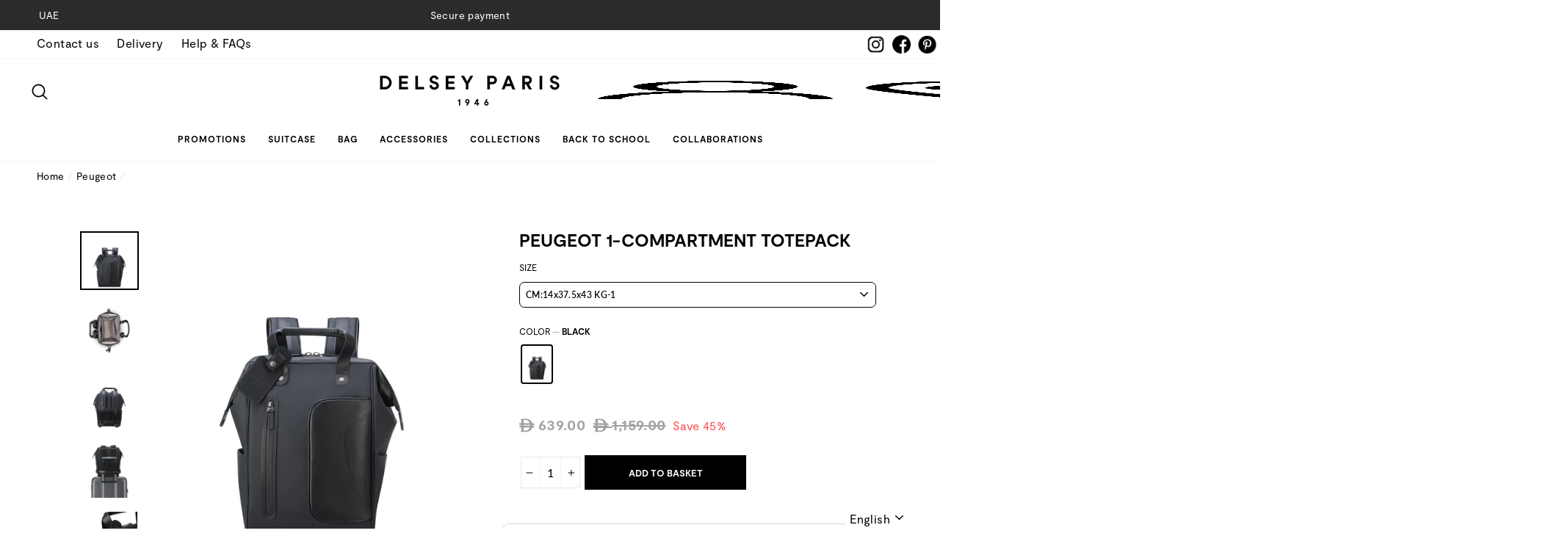

--- FILE ---
content_type: text/html; charset=utf-8
request_url: https://www.delsey.ae/collections/peugeot/products/peugeot-1-cpt-totepack-00100661000-black?variant=41171444727944
body_size: 90550
content:
<!doctype html>
<html class="no-js" lang="en">
<head>

  <style>
    @font-face {
    font-family: 'UAESymbol';
    src: url('https://cdn.shopify.com/s/files/1/0345/5844/3656/files/newaedcurrency.ttf') format('truetype');
}

.dirham-symbol {
    font-family: 'UAESymbol' !important;
    font-size: inherit !important;
    color: inherit !important;
  text-transform: lowercase;
    font-weight: bold !important;
}

.boost-sd__format-currency, .boost-sd__format-currency>span ,  .boost-sd__filter-option , .boost-sd__filter-option>span, .boost-pfs-search-suggestion-product-regular-price .money {
    font-family: 'UAESymbol' !important;
    text-transform: lowercase;
}
    .wishlistbodycontainer .price {
    font-family: 'UAESymbol' !important;
}
    
    </style>
<!-- Google Tag Manager -->
<script>(function(w,d,s,l,i){w[l]=w[l]||[];w[l].push({'gtm.start':
new Date().getTime(),event:'gtm.js'});var f=d.getElementsByTagName(s)[0],
j=d.createElement(s),dl=l!='dataLayer'?'&l='+l:'';j.async=true;j.src=
'https://www.googletagmanager.com/gtm.js?id='+i+dl;f.parentNode.insertBefore(j,f);
})(window,document,'script','dataLayer','GTM-5PFGLHX');</script>
<!-- End Google Tag Manager -->
  <meta name="facebook-domain-verification" content="3wp5ql8i9c70pcs64dywj1aibvacaj" />
  <meta name="google-site-verification" content="_0vNLiB8WXohagQD2nMbgl3M7R1g8tWmcZTP0yqwv68" />
  <meta charset="utf-8">
  <meta http-equiv="X-UA-Compatible" content="IE=edge,chrome=1">
  <meta name="viewport" content="width=device-width,initial-scale=1">
  <meta name="theme-color" content="#111111">
  <link rel="canonical" href="https://www.delsey.ae/products/peugeot-1-cpt-totepack-00100661000-black">
  <link rel="stylesheet" href="//maxcdn.bootstrapcdn.com/font-awesome/4.3.0/css/font-awesome.min.css"><link rel="shortcut icon" href="//www.delsey.ae/cdn/shop/files/Rising_Sun_Favicon_32x32_5a1a53e4-327f-4c01-86fc-096079dff1db_32x32.png?v=1743070730" type="image/png" />
  <title>Peugeot 1-Compartment Totepack
&ndash; Delsey UAE
</title><meta name="description" content="PEUGEOT DESIGN TRAVEL An ingenious and refined design with sporty lines, designed to ensure total freedom of movement. The technologically robust materials as well as the touches of leather make this luggage as resistant as it is elegant. WATERPROOF The coating of this product was borrowed from diving bags for intense "><meta property="og:site_name" content="Delsey UAE">
  <meta property="og:url" content="https://www.delsey.ae/products/peugeot-1-cpt-totepack-00100661000-black">
  <meta property="og:title" content="Peugeot 1-Compartment Totepack">
  <meta property="og:type" content="product">
  <meta property="og:description" content="PEUGEOT DESIGN TRAVEL An ingenious and refined design with sporty lines, designed to ensure total freedom of movement. The technologically robust materials as well as the touches of leather make this luggage as resistant as it is elegant. WATERPROOF The coating of this product was borrowed from diving bags for intense "><meta property="og:image" content="http://www.delsey.ae/cdn/shop/products/delsey-peugeot-voyages-00100661000_5B00_5D-01_1200x1200.jpg?v=1750238148"><meta property="og:image" content="http://www.delsey.ae/cdn/shop/products/delsey-peugeot-voyages-00100661000_5B00_5D-04_1200x1200.jpg?v=1750238148"><meta property="og:image" content="http://www.delsey.ae/cdn/shop/products/delsey-peugeot-voyages-00100661000_5B00_5D-06_1200x1200.jpg?v=1750238148">
  <meta property="og:image:secure_url" content="https://www.delsey.ae/cdn/shop/products/delsey-peugeot-voyages-00100661000_5B00_5D-01_1200x1200.jpg?v=1750238148"><meta property="og:image:secure_url" content="https://www.delsey.ae/cdn/shop/products/delsey-peugeot-voyages-00100661000_5B00_5D-04_1200x1200.jpg?v=1750238148"><meta property="og:image:secure_url" content="https://www.delsey.ae/cdn/shop/products/delsey-peugeot-voyages-00100661000_5B00_5D-06_1200x1200.jpg?v=1750238148">
  <meta name="twitter:site" content="@">
  <meta name="twitter:card" content="summary_large_image">
  <meta name="twitter:title" content="Peugeot 1-Compartment Totepack">
  <meta name="twitter:description" content="PEUGEOT DESIGN TRAVEL An ingenious and refined design with sporty lines, designed to ensure total freedom of movement. The technologically robust materials as well as the touches of leather make this luggage as resistant as it is elegant. WATERPROOF The coating of this product was borrowed from diving bags for intense ">


  <style data-shopify>
     @font-face {
  font-family: Lato;
  font-weight: 700;
  font-style: normal;
  src: url("//www.delsey.ae/cdn/fonts/lato/lato_n7.900f219bc7337bc57a7a2151983f0a4a4d9d5dcf.woff2") format("woff2"),
       url("//www.delsey.ae/cdn/fonts/lato/lato_n7.a55c60751adcc35be7c4f8a0313f9698598612ee.woff") format("woff");
}

    @font-face {
  font-family: Lato;
  font-weight: 400;
  font-style: normal;
  src: url("//www.delsey.ae/cdn/fonts/lato/lato_n4.c3b93d431f0091c8be23185e15c9d1fee1e971c5.woff2") format("woff2"),
       url("//www.delsey.ae/cdn/fonts/lato/lato_n4.d5c00c781efb195594fd2fd4ad04f7882949e327.woff") format("woff");
}


    @font-face {
  font-family: Lato;
  font-weight: 600;
  font-style: normal;
  src: url("//www.delsey.ae/cdn/fonts/lato/lato_n6.38d0e3b23b74a60f769c51d1df73fac96c580d59.woff2") format("woff2"),
       url("//www.delsey.ae/cdn/fonts/lato/lato_n6.3365366161bdcc36a3f97cfbb23954d8c4bf4079.woff") format("woff");
}

    @font-face {
  font-family: Lato;
  font-weight: 400;
  font-style: italic;
  src: url("//www.delsey.ae/cdn/fonts/lato/lato_i4.09c847adc47c2fefc3368f2e241a3712168bc4b6.woff2") format("woff2"),
       url("//www.delsey.ae/cdn/fonts/lato/lato_i4.3c7d9eb6c1b0a2bf62d892c3ee4582b016d0f30c.woff") format("woff");
}

    @font-face {
  font-family: Lato;
  font-weight: 600;
  font-style: italic;
  src: url("//www.delsey.ae/cdn/fonts/lato/lato_i6.ab357ee5069e0603c2899b31e2b8ae84c4a42a48.woff2") format("woff2"),
       url("//www.delsey.ae/cdn/fonts/lato/lato_i6.3164fed79d7d987c1390528781c7c2f59ac7a746.woff") format("woff");
}



    @font-face {
    font-family: "Moderat";
    src: url("https://cdn.shopify.com/s/files/1/0345/5844/3656/files/Moderat-Regular.otf?v=1716973206")
      format("truetype");
    font-weight: 400;
    font-style: normal;
    }
  
      @font-face {
      font-family: "Moderat";
      src: url("https://cdn.shopify.com/s/files/1/0345/5844/3656/files/Moderat-Bold.otf?v=1716973983") format("truetype");
      font-weight: 600;
      font-style: normal;
    }
    
    @font-face {
      font-family: "Moderat";
      src: url("https://cdn.shopify.com/s/files/1/0345/5844/3656/files/Moderat-Regular-Italic.otf?v=1716973998") format("truetype");
      font-weight: 400;
      font-style: italic;
    }
    
    @font-face {
      font-family: "Moderat";
      src: url("https://cdn.shopify.com/s/files/1/0345/5844/3656/files/Moderat-Bold-Italic.otf?v=1716974061") format("truetype");
      font-weight: 600;
      font-style: italic;
    }

    body {
    font-family: "Moderat", sans-serif!important;
  }

  h1, h2, h3, h4, h5, h6, a, span, li, div, p, button{
    font-family: "Moderat", sans-serif!important;
  }

  strong, b {
    font-family: "Moderat", sans-serif!important;
    font-weight: 600;
  }
    em {
    font-family: "Moderat", sans-serif!important;
    font-style: italic;
  }

  strong em, em strong {
    font-family: "Moderat", sans-serif!important;
    font-weight: 600; 
    font-style: italic;
  }
</style>

  <link href="//www.delsey.ae/cdn/shop/t/49/assets/theme.scss.css?v=144798516522366200581753174741" rel="stylesheet" type="text/css" media="all" />
  <link href="//www.delsey.ae/cdn/shop/t/49/assets/custom.scss.css?v=6800403232364868311753267147" rel="stylesheet" type="text/css" media="all" />
  <link href="//www.delsey.ae/cdn/shop/t/49/assets/custom-2.scss.css?v=1696224439905706131753172237" rel="stylesheet" type="text/css" media="all" />
  <link href="//www.delsey.ae/cdn/shop/t/49/assets/swiper.min.css?v=12930493346597020821753172237" rel="stylesheet" type="text/css" media="all" />
  <link href="//www.delsey.ae/cdn/shop/t/49/assets/flags.css?v=76536208568460152301753172237" rel="stylesheet" type="text/css" media="all" />
  <style data-shopify>
    .collection-item__title {
      font-size: 14.4px;
    }

    @media screen and (min-width: 769px) {
      .collection-item__title {
        font-size: 18px;
      }
    }
    .styles__containerPortal--c9f84{
      width:100%;
          padding-top: 1rem;
    }
    .grid-product__price{
  font-size:14px; 
}
  </style>

  <script>
    document.documentElement.className = document.documentElement.className.replace('no-js', 'js');

    window.theme = window.theme || {};
    theme.routes = {
      cart: "/cart",
      cartAdd: "/cart/add",
      cartChange: "/cart/change"
    };
    theme.strings = {
      addToCart: "Add to basket",
      soldOut: "Sold Out",
      unavailable: "Unavailable",
      stockLabel: "Only [count] items in stock!",
      willNotShipUntil: "Will not ship until [date]",
      willBeInStockAfter: "Will be in stock after [date]",
      waitingForStock: "Inventory on the way",
      savePrice: "Save [saved_amount]",
      cartEmpty: "Your cart is currently empty.",
      cartTermsConfirmation: "You must agree with the terms and conditions of sales to check out"
    };
    theme.settings = {
      dynamicVariantsEnable: true,
      dynamicVariantType: "button",
      cartType: "drawer",
      moneyFormat: "\u003cspan class=\"dirham-symbol\"\u003e\u0026#xea; \u003c\/span\u003e{{amount}}",
      saveType: "percent",
      recentlyViewedEnabled: false,
      predictiveSearch: true,
      predictiveSearchType: "product,article,page",
      inventoryThreshold: 10,
      quickView: true,
      themeName: 'Impulse',
      themeVersion: "3.1.0"
    };
  </script>

  <!-- starapps_scripts_start -->
<!-- This code is automatically managed by StarApps Studio -->
<!-- Please contact support@starapps.studio for any help -->
<script type="application/json" sa-language-info="true" data-no-instant="true">
    {
        "current_language":"en",
        "default_language":"en"
    }
    </script>
<!-- starapps_scripts_end -->
<script>window.performance && window.performance.mark && window.performance.mark('shopify.content_for_header.start');</script><meta id="shopify-digital-wallet" name="shopify-digital-wallet" content="/34558443656/digital_wallets/dialog">
<link rel="alternate" hreflang="x-default" href="https://www.delsey.ae/products/peugeot-1-cpt-totepack-00100661000-black">
<link rel="alternate" hreflang="ar" href="https://www.delsey.ae/ar/products/peugeot-1-cpt-totepack-00100661000-black">
<link rel="alternate" type="application/json+oembed" href="https://www.delsey.ae/products/peugeot-1-cpt-totepack-00100661000-black.oembed">
<script async="async" src="/checkouts/internal/preloads.js?locale=en-AE"></script>
<script id="shopify-features" type="application/json">{"accessToken":"cad0485288c30ed927263aa1d28e728f","betas":["rich-media-storefront-analytics"],"domain":"www.delsey.ae","predictiveSearch":true,"shopId":34558443656,"locale":"en"}</script>
<script>var Shopify = Shopify || {};
Shopify.shop = "delsey-luggage-store.myshopify.com";
Shopify.locale = "en";
Shopify.currency = {"active":"AED","rate":"1.0"};
Shopify.country = "AE";
Shopify.theme = {"name":"Kloc Ninja Translation | 22\/07\/2025","id":142080868488,"schema_name":"Impulse","schema_version":"3.1.0","theme_store_id":null,"role":"main"};
Shopify.theme.handle = "null";
Shopify.theme.style = {"id":null,"handle":null};
Shopify.cdnHost = "www.delsey.ae/cdn";
Shopify.routes = Shopify.routes || {};
Shopify.routes.root = "/";</script>
<script type="module">!function(o){(o.Shopify=o.Shopify||{}).modules=!0}(window);</script>
<script>!function(o){function n(){var o=[];function n(){o.push(Array.prototype.slice.apply(arguments))}return n.q=o,n}var t=o.Shopify=o.Shopify||{};t.loadFeatures=n(),t.autoloadFeatures=n()}(window);</script>
<script id="shop-js-analytics" type="application/json">{"pageType":"product"}</script>
<script defer="defer" async type="module" src="//www.delsey.ae/cdn/shopifycloud/shop-js/modules/v2/client.init-shop-cart-sync_DRRuZ9Jb.en.esm.js"></script>
<script defer="defer" async type="module" src="//www.delsey.ae/cdn/shopifycloud/shop-js/modules/v2/chunk.common_Bq80O0pE.esm.js"></script>
<script type="module">
  await import("//www.delsey.ae/cdn/shopifycloud/shop-js/modules/v2/client.init-shop-cart-sync_DRRuZ9Jb.en.esm.js");
await import("//www.delsey.ae/cdn/shopifycloud/shop-js/modules/v2/chunk.common_Bq80O0pE.esm.js");

  window.Shopify.SignInWithShop?.initShopCartSync?.({"fedCMEnabled":true,"windoidEnabled":true});

</script>
<script>(function() {
  var isLoaded = false;
  function asyncLoad() {
    if (isLoaded) return;
    isLoaded = true;
    var urls = ["https:\/\/assets.smartwishlist.webmarked.net\/static\/v6\/smartwishlist.js?shop=delsey-luggage-store.myshopify.com","https:\/\/wiser.expertvillagemedia.com\/assets\/js\/wiser_script.js?shop=delsey-luggage-store.myshopify.com","https:\/\/cstt-app.herokuapp.com\/get_script\/8290ed8c3b7211ebae150eaeef31336f.js?shop=delsey-luggage-store.myshopify.com","https:\/\/candyrack.ds-cdn.com\/static\/main.js?shop=delsey-luggage-store.myshopify.com","https:\/\/cdn.pushowl.com\/latest\/sdks\/pushowl-shopify.js?subdomain=delsey-luggage-store\u0026environment=production\u0026guid=34edd235-dfcb-4426-b8b9-17aed8bd9828\u0026shop=delsey-luggage-store.myshopify.com"];
    for (var i = 0; i < urls.length; i++) {
      var s = document.createElement('script');
      s.type = 'text/javascript';
      s.async = true;
      s.src = urls[i];
      var x = document.getElementsByTagName('script')[0];
      x.parentNode.insertBefore(s, x);
    }
  };
  if(window.attachEvent) {
    window.attachEvent('onload', asyncLoad);
  } else {
    window.addEventListener('load', asyncLoad, false);
  }
})();</script>
<script id="__st">var __st={"a":34558443656,"offset":14400,"reqid":"d2784f82-01d6-45cb-812b-e366de90606c-1763644646","pageurl":"www.delsey.ae\/collections\/peugeot\/products\/peugeot-1-cpt-totepack-00100661000-black?variant=41171444727944","u":"5306b574f897","p":"product","rtyp":"product","rid":7406020395144};</script>
<script>window.ShopifyPaypalV4VisibilityTracking = true;</script>
<script id="captcha-bootstrap">!function(){'use strict';const t='contact',e='account',n='new_comment',o=[[t,t],['blogs',n],['comments',n],[t,'customer']],c=[[e,'customer_login'],[e,'guest_login'],[e,'recover_customer_password'],[e,'create_customer']],r=t=>t.map((([t,e])=>`form[action*='/${t}']:not([data-nocaptcha='true']) input[name='form_type'][value='${e}']`)).join(','),a=t=>()=>t?[...document.querySelectorAll(t)].map((t=>t.form)):[];function s(){const t=[...o],e=r(t);return a(e)}const i='password',u='form_key',d=['recaptcha-v3-token','g-recaptcha-response','h-captcha-response',i],f=()=>{try{return window.sessionStorage}catch{return}},m='__shopify_v',_=t=>t.elements[u];function p(t,e,n=!1){try{const o=window.sessionStorage,c=JSON.parse(o.getItem(e)),{data:r}=function(t){const{data:e,action:n}=t;return t[m]||n?{data:e,action:n}:{data:t,action:n}}(c);for(const[e,n]of Object.entries(r))t.elements[e]&&(t.elements[e].value=n);n&&o.removeItem(e)}catch(o){console.error('form repopulation failed',{error:o})}}const l='form_type',E='cptcha';function T(t){t.dataset[E]=!0}const w=window,h=w.document,L='Shopify',v='ce_forms',y='captcha';let A=!1;((t,e)=>{const n=(g='f06e6c50-85a8-45c8-87d0-21a2b65856fe',I='https://cdn.shopify.com/shopifycloud/storefront-forms-hcaptcha/ce_storefront_forms_captcha_hcaptcha.v1.5.2.iife.js',D={infoText:'Protected by hCaptcha',privacyText:'Privacy',termsText:'Terms'},(t,e,n)=>{const o=w[L][v],c=o.bindForm;if(c)return c(t,g,e,D).then(n);var r;o.q.push([[t,g,e,D],n]),r=I,A||(h.body.append(Object.assign(h.createElement('script'),{id:'captcha-provider',async:!0,src:r})),A=!0)});var g,I,D;w[L]=w[L]||{},w[L][v]=w[L][v]||{},w[L][v].q=[],w[L][y]=w[L][y]||{},w[L][y].protect=function(t,e){n(t,void 0,e),T(t)},Object.freeze(w[L][y]),function(t,e,n,w,h,L){const[v,y,A,g]=function(t,e,n){const i=e?o:[],u=t?c:[],d=[...i,...u],f=r(d),m=r(i),_=r(d.filter((([t,e])=>n.includes(e))));return[a(f),a(m),a(_),s()]}(w,h,L),I=t=>{const e=t.target;return e instanceof HTMLFormElement?e:e&&e.form},D=t=>v().includes(t);t.addEventListener('submit',(t=>{const e=I(t);if(!e)return;const n=D(e)&&!e.dataset.hcaptchaBound&&!e.dataset.recaptchaBound,o=_(e),c=g().includes(e)&&(!o||!o.value);(n||c)&&t.preventDefault(),c&&!n&&(function(t){try{if(!f())return;!function(t){const e=f();if(!e)return;const n=_(t);if(!n)return;const o=n.value;o&&e.removeItem(o)}(t);const e=Array.from(Array(32),(()=>Math.random().toString(36)[2])).join('');!function(t,e){_(t)||t.append(Object.assign(document.createElement('input'),{type:'hidden',name:u})),t.elements[u].value=e}(t,e),function(t,e){const n=f();if(!n)return;const o=[...t.querySelectorAll(`input[type='${i}']`)].map((({name:t})=>t)),c=[...d,...o],r={};for(const[a,s]of new FormData(t).entries())c.includes(a)||(r[a]=s);n.setItem(e,JSON.stringify({[m]:1,action:t.action,data:r}))}(t,e)}catch(e){console.error('failed to persist form',e)}}(e),e.submit())}));const S=(t,e)=>{t&&!t.dataset[E]&&(n(t,e.some((e=>e===t))),T(t))};for(const o of['focusin','change'])t.addEventListener(o,(t=>{const e=I(t);D(e)&&S(e,y())}));const B=e.get('form_key'),M=e.get(l),P=B&&M;t.addEventListener('DOMContentLoaded',(()=>{const t=y();if(P)for(const e of t)e.elements[l].value===M&&p(e,B);[...new Set([...A(),...v().filter((t=>'true'===t.dataset.shopifyCaptcha))])].forEach((e=>S(e,t)))}))}(h,new URLSearchParams(w.location.search),n,t,e,['guest_login'])})(!0,!0)}();</script>
<script integrity="sha256-52AcMU7V7pcBOXWImdc/TAGTFKeNjmkeM1Pvks/DTgc=" data-source-attribution="shopify.loadfeatures" defer="defer" src="//www.delsey.ae/cdn/shopifycloud/storefront/assets/storefront/load_feature-81c60534.js" crossorigin="anonymous"></script>
<script data-source-attribution="shopify.dynamic_checkout.dynamic.init">var Shopify=Shopify||{};Shopify.PaymentButton=Shopify.PaymentButton||{isStorefrontPortableWallets:!0,init:function(){window.Shopify.PaymentButton.init=function(){};var t=document.createElement("script");t.src="https://www.delsey.ae/cdn/shopifycloud/portable-wallets/latest/portable-wallets.en.js",t.type="module",document.head.appendChild(t)}};
</script>
<script data-source-attribution="shopify.dynamic_checkout.buyer_consent">
  function portableWalletsHideBuyerConsent(e){var t=document.getElementById("shopify-buyer-consent"),n=document.getElementById("shopify-subscription-policy-button");t&&n&&(t.classList.add("hidden"),t.setAttribute("aria-hidden","true"),n.removeEventListener("click",e))}function portableWalletsShowBuyerConsent(e){var t=document.getElementById("shopify-buyer-consent"),n=document.getElementById("shopify-subscription-policy-button");t&&n&&(t.classList.remove("hidden"),t.removeAttribute("aria-hidden"),n.addEventListener("click",e))}window.Shopify?.PaymentButton&&(window.Shopify.PaymentButton.hideBuyerConsent=portableWalletsHideBuyerConsent,window.Shopify.PaymentButton.showBuyerConsent=portableWalletsShowBuyerConsent);
</script>
<script data-source-attribution="shopify.dynamic_checkout.cart.bootstrap">document.addEventListener("DOMContentLoaded",(function(){function t(){return document.querySelector("shopify-accelerated-checkout-cart, shopify-accelerated-checkout")}if(t())Shopify.PaymentButton.init();else{new MutationObserver((function(e,n){t()&&(Shopify.PaymentButton.init(),n.disconnect())})).observe(document.body,{childList:!0,subtree:!0})}}));
</script>
<link id="shopify-accelerated-checkout-styles" rel="stylesheet" media="screen" href="https://www.delsey.ae/cdn/shopifycloud/portable-wallets/latest/accelerated-checkout-backwards-compat.css" crossorigin="anonymous">
<style id="shopify-accelerated-checkout-cart">
        #shopify-buyer-consent {
  margin-top: 1em;
  display: inline-block;
  width: 100%;
}

#shopify-buyer-consent.hidden {
  display: none;
}

#shopify-subscription-policy-button {
  background: none;
  border: none;
  padding: 0;
  text-decoration: underline;
  font-size: inherit;
  cursor: pointer;
}

#shopify-subscription-policy-button::before {
  box-shadow: none;
}

      </style>

<script>window.performance && window.performance.mark && window.performance.mark('shopify.content_for_header.end');</script>

  <script src="//www.delsey.ae/cdn/shop/t/49/assets/vendor-scripts-v6.js" defer="defer"></script>

  

  
  
  <script src="//www.delsey.ae/cdn/shop/t/49/assets/swiper.min.js?v=108314353735882302141753172237" defer="defer"></script><!--begin-boost-pfs-filter-css-->
  <link rel="preload stylesheet" href="//www.delsey.ae/cdn/shop/t/49/assets/boost-pfs-instant-search.scss.css?v=106413279583845446181753172237" as="style"><link href="//www.delsey.ae/cdn/shop/t/49/assets/boost-pfs-custom.scss.css?v=142122138937793299271753172237" rel="stylesheet" type="text/css" media="all" />
<style data-id="boost-pfs-style" type="text/css">
      .boost-pfs-filter-option-title-text {}

     .boost-pfs-filter-tree-v .boost-pfs-filter-option-title-text:before {}
      .boost-pfs-filter-tree-v .boost-pfs-filter-option.boost-pfs-filter-option-collapsed .boost-pfs-filter-option-title-text:before {}
      .boost-pfs-filter-tree-h .boost-pfs-filter-option-title-heading:before {
        border-right-color: ;
        border-bottom-color: ;
      }

      .boost-pfs-filter-option-item > button,
      .boost-pfs-filter-tree-v .boost-pfs-filter-refine-by .boost-pfs-filter-refine-by-items .refine-by-item,
      .boost-pfs-filter-refine-by-wrapper-v .boost-pfs-filter-refine-by .boost-pfs-filter-refine-by-items .refine-by-item,
      .boost-pfs-filter-refine-by .boost-pfs-filter-option-title,
      .boost-pfs-filter-refine-by .boost-pfs-filter-refine-by-items .refine-by-item>a,
      .boost-pfs-filter-refine-by>span,
      .boost-pfs-filter-clear,
      .boost-pfs-filter-clear-all{}
      .boost-pfs-filter-refine-by .boost-pfs-filter-refine-by-items .refine-by-item .boost-pfs-filter-clear:before,
      .boost-pfs-filter-refine-by .boost-pfs-filter-refine-by-items .refine-by-item .boost-pfs-filter-clear:after {
        background: ;
      }

      .boost-pfs-filter-tree-mobile-button button,
      .boost-pfs-filter-top-sorting-mobile button {}
      .boost-pfs-filter-top-sorting-mobile button>span:after {}
    </style>
<!--end-boost-pfs-filter-css-->


  

















<script>
var evmcollectionhandle = 'all,backpack,bag-all-products,dsf-2020,laptop-bags,orderlyemails-recommended-products,peugeot,sale,softcase' ? 'all,backpack,bag-all-products,dsf-2020,laptop-bags,orderlyemails-recommended-products,peugeot,sale,softcase'.split(',') : [];  
var evmcustomerId = '' ? '' : "";
window.evmWSSettings = {
  collections: [189290512520,189140107400,264169324680,189311811720,189140041864,188468101256,277631434888,189664952456,277398487176],
  collectionhandles :evmcollectionhandle,
  tags: 'Color_Black,Computer_Yes,Expandable_No,Height_&lt; 50cm,Material_Softcase,Warranty_2 Years,Weight_&lt; 1kg'.split(','),
  moneyFormat: "\u003cspan class=\"dirham-symbol\"\u003e\u0026#xea; \u003c\/span\u003e{{amount}}",
  moneyFormatWithCurrency: "\u003cspan class=\"dirham-symbol\"\u003e\u0026#xea; \u003c\/span\u003e{{amount}}",
  currency: "AED",
  domain: "www.delsey.ae",
  product_type: "Backpacks",
  product_vendor: "Delsey",
  customerId: evmcustomerId,
} 
if(!window.jQuery){     
  /*! jQuery v2.2.4 | (c) jQuery Foundation | jquery.org/license */
  !function(a,b){"object"==typeof module&&"object"==typeof module.exports?module.exports=a.document?b(a,!0):function(a){if(!a.document)throw new Error("jQuery requires a window with a document");return b(a)}:b(a)}("undefined"!=typeof window?window:this,function(a,b){var c=[],d=a.document,e=c.slice,f=c.concat,g=c.push,h=c.indexOf,i={},j=i.toString,k=i.hasOwnProperty,l={},m="2.2.4",n=function(a,b){return new n.fn.init(a,b)},o=/^[\s\uFEFF\xA0]+|[\s\uFEFF\xA0]+$/g,p=/^-ms-/,q=/-([\da-z])/gi,r=function(a,b){return b.toUpperCase()};n.fn=n.prototype={jquery:m,constructor:n,selector:"",length:0,toArray:function(){return e.call(this)},get:function(a){return null!=a?0>a?this[a+this.length]:this[a]:e.call(this)},pushStack:function(a){var b=n.merge(this.constructor(),a);return b.prevObject=this,b.context=this.context,b},each:function(a){return n.each(this,a)},map:function(a){return this.pushStack(n.map(this,function(b,c){return a.call(b,c,b)}))},slice:function(){return this.pushStack(e.apply(this,arguments))},first:function(){return this.eq(0)},last:function(){return this.eq(-1)},eq:function(a){var b=this.length,c=+a+(0>a?b:0);return this.pushStack(c>=0&&b>c?[this[c]]:[])},end:function(){return this.prevObject||this.constructor()},push:g,sort:c.sort,splice:c.splice},n.extend=n.fn.extend=function(){var a,b,c,d,e,f,g=arguments[0]||{},h=1,i=arguments.length,j=!1;for("boolean"==typeof g&&(j=g,g=arguments[h]||{},h++),"object"==typeof g||n.isFunction(g)||(g={}),h===i&&(g=this,h--);i>h;h++)if(null!=(a=arguments[h]))for(b in a)c=g[b],d=a[b],g!==d&&(j&&d&&(n.isPlainObject(d)||(e=n.isArray(d)))?(e?(e=!1,f=c&&n.isArray(c)?c:[]):f=c&&n.isPlainObject(c)?c:{},g[b]=n.extend(j,f,d)):void 0!==d&&(g[b]=d));return g},n.extend({expando:"jQuery"+(m+Math.random()).replace(/\D/g,""),isReady:!0,error:function(a){throw new Error(a)},noop:function(){},isFunction:function(a){return"function"===n.type(a)},isArray:Array.isArray,isWindow:function(a){return null!=a&&a===a.window},isNumeric:function(a){var b=a&&a.toString();return!n.isArray(a)&&b-parseFloat(b)+1>=0},isPlainObject:function(a){var b;if("object"!==n.type(a)||a.nodeType||n.isWindow(a))return!1;if(a.constructor&&!k.call(a,"constructor")&&!k.call(a.constructor.prototype||{},"isPrototypeOf"))return!1;for(b in a);return void 0===b||k.call(a,b)},isEmptyObject:function(a){var b;for(b in a)return!1;return!0},type:function(a){return null==a?a+"":"object"==typeof a||"function"==typeof a?i[j.call(a)]||"object":typeof a},globalEval:function(a){var b,c=eval;a=n.trim(a),a&&(1===a.indexOf("use strict")?(b=d.createElement("script"),b.text=a,d.head.appendChild(b).parentNode.removeChild(b)):c(a))},camelCase:function(a){return a.replace(p,"ms-").replace(q,r)},nodeName:function(a,b){return a.nodeName&&a.nodeName.toLowerCase()===b.toLowerCase()},each:function(a,b){var c,d=0;if(s(a)){for(c=a.length;c>d;d++)if(b.call(a[d],d,a[d])===!1)break}else for(d in a)if(b.call(a[d],d,a[d])===!1)break;return a},trim:function(a){return null==a?"":(a+"").replace(o,"")},makeArray:function(a,b){var c=b||[];return null!=a&&(s(Object(a))?n.merge(c,"string"==typeof a?[a]:a):g.call(c,a)),c},inArray:function(a,b,c){return null==b?-1:h.call(b,a,c)},merge:function(a,b){for(var c=+b.length,d=0,e=a.length;c>d;d++)a[e++]=b[d];return a.length=e,a},grep:function(a,b,c){for(var d,e=[],f=0,g=a.length,h=!c;g>f;f++)d=!b(a[f],f),d!==h&&e.push(a[f]);return e},map:function(a,b,c){var d,e,g=0,h=[];if(s(a))for(d=a.length;d>g;g++)e=b(a[g],g,c),null!=e&&h.push(e);else for(g in a)e=b(a[g],g,c),null!=e&&h.push(e);return f.apply([],h)},guid:1,proxy:function(a,b){var c,d,f;return"string"==typeof b&&(c=a[b],b=a,a=c),n.isFunction(a)?(d=e.call(arguments,2),f=function(){return a.apply(b||this,d.concat(e.call(arguments)))},f.guid=a.guid=a.guid||n.guid++,f):void 0},now:Date.now,support:l}),"function"==typeof Symbol&&(n.fn[Symbol.iterator]=c[Symbol.iterator]),n.each("Boolean Number String Function Array Date RegExp Object Error Symbol".split(" "),function(a,b){i["[object "+b+"]"]=b.toLowerCase()});function s(a){var b=!!a&&"length"in a&&a.length,c=n.type(a);return"function"===c||n.isWindow(a)?!1:"array"===c||0===b||"number"==typeof b&&b>0&&b-1 in a}var t=function(a){var b,c,d,e,f,g,h,i,j,k,l,m,n,o,p,q,r,s,t,u="sizzle"+1*new Date,v=a.document,w=0,x=0,y=ga(),z=ga(),A=ga(),B=function(a,b){return a===b&&(l=!0),0},C=1<<31,D={}.hasOwnProperty,E=[],F=E.pop,G=E.push,H=E.push,I=E.slice,J=function(a,b){for(var c=0,d=a.length;d>c;c++)if(a[c]===b)return c;return-1},K="checked|selected|async|autofocus|autoplay|controls|defer|disabled|hidden|ismap|loop|multiple|open|readonly|required|scoped",L="[\\x20\\t\\r\\n\\f]",M="(?:\\\\.|[\\w-]|[^\\x00-\\xa0])+",N="\\["+L+"*("+M+")(?:"+L+"*([*^$|!~]?=)"+L+"*(?:'((?:\\\\.|[^\\\\'])*)'|\"((?:\\\\.|[^\\\\\"])*)\"|("+M+"))|)"+L+"*\\]",O=":("+M+")(?:\\((('((?:\\\\.|[^\\\\'])*)'|\"((?:\\\\.|[^\\\\\"])*)\")|((?:\\\\.|[^\\\\()[\\]]|"+N+")*)|.*)\\)|)",P=new RegExp(L+"+","g"),Q=new RegExp("^"+L+"+|((?:^|[^\\\\])(?:\\\\.)*)"+L+"+$","g"),R=new RegExp("^"+L+"*,"+L+"*"),S=new RegExp("^"+L+"*([>+~]|"+L+")"+L+"*"),T=new RegExp("="+L+"*([^\\]'\"]*?)"+L+"*\\]","g"),U=new RegExp(O),V=new RegExp("^"+M+"$"),W={ID:new RegExp("^#("+M+")"),CLASS:new RegExp("^\\.("+M+")"),TAG:new RegExp("^("+M+"|[*])"),ATTR:new RegExp("^"+N),PSEUDO:new RegExp("^"+O),CHILD:new RegExp("^:(only|first|last|nth|nth-last)-(child|of-type)(?:\\("+L+"*(even|odd|(([+-]|)(\\d*)n|)"+L+"*(?:([+-]|)"+L+"*(\\d+)|))"+L+"*\\)|)","i"),bool:new RegExp("^(?:"+K+")$","i"),needsContext:new RegExp("^"+L+"*[>+~]|:(even|odd|eq|gt|lt|nth|first|last)(?:\\("+L+"*((?:-\\d)?\\d*)"+L+"*\\)|)(?=[^-]|$)","i")},X=/^(?:input|select|textarea|button)$/i,Y=/^h\d$/i,Z=/^[^{]+\{\s*\[native \w/,$=/^(?:#([\w-]+)|(\w+)|\.([\w-]+))$/,_=/[+~]/,aa=/'|\\/g,ba=new RegExp("\\\\([\\da-f]{1,6}"+L+"?|("+L+")|.)","ig"),ca=function(a,b,c){var d="0x"+b-65536;return d!==d||c?b:0>d?String.fromCharCode(d+65536):String.fromCharCode(d>>10|55296,1023&d|56320)},da=function(){m()};try{H.apply(E=I.call(v.childNodes),v.childNodes),E[v.childNodes.length].nodeType}catch(ea){H={apply:E.length?function(a,b){G.apply(a,I.call(b))}:function(a,b){var c=a.length,d=0;while(a[c++]=b[d++]);a.length=c-1}}}function fa(a,b,d,e){var f,h,j,k,l,o,r,s,w=b&&b.ownerDocument,x=b?b.nodeType:9;if(d=d||[],"string"!=typeof a||!a||1!==x&&9!==x&&11!==x)return d;if(!e&&((b?b.ownerDocument||b:v)!==n&&m(b),b=b||n,p)){if(11!==x&&(o=$.exec(a)))if(f=o[1]){if(9===x){if(!(j=b.getElementById(f)))return d;if(j.id===f)return d.push(j),d}else if(w&&(j=w.getElementById(f))&&t(b,j)&&j.id===f)return d.push(j),d}else{if(o[2])return H.apply(d,b.getElementsByTagName(a)),d;if((f=o[3])&&c.getElementsByClassName&&b.getElementsByClassName)return H.apply(d,b.getElementsByClassName(f)),d}if(c.qsa&&!A[a+" "]&&(!q||!q.test(a))){if(1!==x)w=b,s=a;else if("object"!==b.nodeName.toLowerCase()){(k=b.getAttribute("id"))?k=k.replace(aa,"\\$&"):b.setAttribute("id",k=u),r=g(a),h=r.length,l=V.test(k)?"#"+k:"[id='"+k+"']";while(h--)r[h]=l+" "+qa(r[h]);s=r.join(","),w=_.test(a)&&oa(b.parentNode)||b}if(s)try{return H.apply(d,w.querySelectorAll(s)),d}catch(y){}finally{k===u&&b.removeAttribute("id")}}}return i(a.replace(Q,"$1"),b,d,e)}function ga(){var a=[];function b(c,e){return a.push(c+" ")>d.cacheLength&&delete b[a.shift()],b[c+" "]=e}return b}function ha(a){return a[u]=!0,a}function ia(a){var b=n.createElement("div");try{return!!a(b)}catch(c){return!1}finally{b.parentNode&&b.parentNode.removeChild(b),b=null}}function ja(a,b){var c=a.split("|"),e=c.length;while(e--)d.attrHandle[c[e]]=b}function ka(a,b){var c=b&&a,d=c&&1===a.nodeType&&1===b.nodeType&&(~b.sourceIndex||C)-(~a.sourceIndex||C);if(d)return d;if(c)while(c=c.nextSibling)if(c===b)return-1;return a?1:-1}function la(a){return function(b){var c=b.nodeName.toLowerCase();return"input"===c&&b.type===a}}function ma(a){return function(b){var c=b.nodeName.toLowerCase();return("input"===c||"button"===c)&&b.type===a}}function na(a){return ha(function(b){return b=+b,ha(function(c,d){var e,f=a([],c.length,b),g=f.length;while(g--)c[e=f[g]]&&(c[e]=!(d[e]=c[e]))})})}function oa(a){return a&&"undefined"!=typeof a.getElementsByTagName&&a}c=fa.support={},f=fa.isXML=function(a){var b=a&&(a.ownerDocument||a).documentElement;return b?"HTML"!==b.nodeName:!1},m=fa.setDocument=function(a){var b,e,g=a?a.ownerDocument||a:v;return g!==n&&9===g.nodeType&&g.documentElement?(n=g,o=n.documentElement,p=!f(n),(e=n.defaultView)&&e.top!==e&&(e.addEventListener?e.addEventListener("unload",da,!1):e.attachEvent&&e.attachEvent("onunload",da)),c.attributes=ia(function(a){return a.className="i",!a.getAttribute("className")}),c.getElementsByTagName=ia(function(a){return a.appendChild(n.createComment("")),!a.getElementsByTagName("*").length}),c.getElementsByClassName=Z.test(n.getElementsByClassName),c.getById=ia(function(a){return o.appendChild(a).id=u,!n.getElementsByName||!n.getElementsByName(u).length}),c.getById?(d.find.ID=function(a,b){if("undefined"!=typeof b.getElementById&&p){var c=b.getElementById(a);return c?[c]:[]}},d.filter.ID=function(a){var b=a.replace(ba,ca);return function(a){return a.getAttribute("id")===b}}):(delete d.find.ID,d.filter.ID=function(a){var b=a.replace(ba,ca);return function(a){var c="undefined"!=typeof a.getAttributeNode&&a.getAttributeNode("id");return c&&c.value===b}}),d.find.TAG=c.getElementsByTagName?function(a,b){return"undefined"!=typeof b.getElementsByTagName?b.getElementsByTagName(a):c.qsa?b.querySelectorAll(a):void 0}:function(a,b){var c,d=[],e=0,f=b.getElementsByTagName(a);if("*"===a){while(c=f[e++])1===c.nodeType&&d.push(c);return d}return f},d.find.CLASS=c.getElementsByClassName&&function(a,b){return"undefined"!=typeof b.getElementsByClassName&&p?b.getElementsByClassName(a):void 0},r=[],q=[],(c.qsa=Z.test(n.querySelectorAll))&&(ia(function(a){o.appendChild(a).innerHTML="<a id='"+u+"'></a><select id='"+u+"-\r\\' msallowcapture=''><option selected=''></option></select>",a.querySelectorAll("[msallowcapture^='']").length&&q.push("[*^$]="+L+"*(?:''|\"\")"),a.querySelectorAll("[selected]").length||q.push("\\["+L+"*(?:value|"+K+")"),a.querySelectorAll("[id~="+u+"-]").length||q.push("~="),a.querySelectorAll(":checked").length||q.push(":checked"),a.querySelectorAll("a#"+u+"+*").length||q.push(".#.+[+~]")}),ia(function(a){var b=n.createElement("input");b.setAttribute("type","hidden"),a.appendChild(b).setAttribute("name","D"),a.querySelectorAll("[name=d]").length&&q.push("name"+L+"*[*^$|!~]?="),a.querySelectorAll(":enabled").length||q.push(":enabled",":disabled"),a.querySelectorAll("*,:x"),q.push(",.*:")})),(c.matchesSelector=Z.test(s=o.matches||o.webkitMatchesSelector||o.mozMatchesSelector||o.oMatchesSelector||o.msMatchesSelector))&&ia(function(a){c.disconnectedMatch=s.call(a,"div"),s.call(a,"[s!='']:x"),r.push("!=",O)}),q=q.length&&new RegExp(q.join("|")),r=r.length&&new RegExp(r.join("|")),b=Z.test(o.compareDocumentPosition),t=b||Z.test(o.contains)?function(a,b){var c=9===a.nodeType?a.documentElement:a,d=b&&b.parentNode;return a===d||!(!d||1!==d.nodeType||!(c.contains?c.contains(d):a.compareDocumentPosition&&16&a.compareDocumentPosition(d)))}:function(a,b){if(b)while(b=b.parentNode)if(b===a)return!0;return!1},B=b?function(a,b){if(a===b)return l=!0,0;var d=!a.compareDocumentPosition-!b.compareDocumentPosition;return d?d:(d=(a.ownerDocument||a)===(b.ownerDocument||b)?a.compareDocumentPosition(b):1,1&d||!c.sortDetached&&b.compareDocumentPosition(a)===d?a===n||a.ownerDocument===v&&t(v,a)?-1:b===n||b.ownerDocument===v&&t(v,b)?1:k?J(k,a)-J(k,b):0:4&d?-1:1)}:function(a,b){if(a===b)return l=!0,0;var c,d=0,e=a.parentNode,f=b.parentNode,g=[a],h=[b];if(!e||!f)return a===n?-1:b===n?1:e?-1:f?1:k?J(k,a)-J(k,b):0;if(e===f)return ka(a,b);c=a;while(c=c.parentNode)g.unshift(c);c=b;while(c=c.parentNode)h.unshift(c);while(g[d]===h[d])d++;return d?ka(g[d],h[d]):g[d]===v?-1:h[d]===v?1:0},n):n},fa.matches=function(a,b){return fa(a,null,null,b)},fa.matchesSelector=function(a,b){if((a.ownerDocument||a)!==n&&m(a),b=b.replace(T,"='$1']"),c.matchesSelector&&p&&!A[b+" "]&&(!r||!r.test(b))&&(!q||!q.test(b)))try{var d=s.call(a,b);if(d||c.disconnectedMatch||a.document&&11!==a.document.nodeType)return d}catch(e){}return fa(b,n,null,[a]).length>0},fa.contains=function(a,b){return(a.ownerDocument||a)!==n&&m(a),t(a,b)},fa.attr=function(a,b){(a.ownerDocument||a)!==n&&m(a);var e=d.attrHandle[b.toLowerCase()],f=e&&D.call(d.attrHandle,b.toLowerCase())?e(a,b,!p):void 0;return void 0!==f?f:c.attributes||!p?a.getAttribute(b):(f=a.getAttributeNode(b))&&f.specified?f.value:null},fa.error=function(a){throw new Error("Syntax error, unrecognized expression: "+a)},fa.uniqueSort=function(a){var b,d=[],e=0,f=0;if(l=!c.detectDuplicates,k=!c.sortStable&&a.slice(0),a.sort(B),l){while(b=a[f++])b===a[f]&&(e=d.push(f));while(e--)a.splice(d[e],1)}return k=null,a},e=fa.getText=function(a){var b,c="",d=0,f=a.nodeType;if(f){if(1===f||9===f||11===f){if("string"==typeof a.textContent)return a.textContent;for(a=a.firstChild;a;a=a.nextSibling)c+=e(a)}else if(3===f||4===f)return a.nodeValue}else while(b=a[d++])c+=e(b);return c},d=fa.selectors={cacheLength:50,createPseudo:ha,match:W,attrHandle:{},find:{},relative:{">":{dir:"parentNode",first:!0}," ":{dir:"parentNode"},"+":{dir:"previousSibling",first:!0},"~":{dir:"previousSibling"}},preFilter:{ATTR:function(a){return a[1]=a[1].replace(ba,ca),a[3]=(a[3]||a[4]||a[5]||"").replace(ba,ca),"~="===a[2]&&(a[3]=" "+a[3]+" "),a.slice(0,4)},CHILD:function(a){return a[1]=a[1].toLowerCase(),"nth"===a[1].slice(0,3)?(a[3]||fa.error(a[0]),a[4]=+(a[4]?a[5]+(a[6]||1):2*("even"===a[3]||"odd"===a[3])),a[5]=+(a[7]+a[8]||"odd"===a[3])):a[3]&&fa.error(a[0]),a},PSEUDO:function(a){var b,c=!a[6]&&a[2];return W.CHILD.test(a[0])?null:(a[3]?a[2]=a[4]||a[5]||"":c&&U.test(c)&&(b=g(c,!0))&&(b=c.indexOf(")",c.length-b)-c.length)&&(a[0]=a[0].slice(0,b),a[2]=c.slice(0,b)),a.slice(0,3))}},filter:{TAG:function(a){var b=a.replace(ba,ca).toLowerCase();return"*"===a?function(){return!0}:function(a){return a.nodeName&&a.nodeName.toLowerCase()===b}},CLASS:function(a){var b=y[a+" "];return b||(b=new RegExp("(^|"+L+")"+a+"("+L+"|$)"))&&y(a,function(a){return b.test("string"==typeof a.className&&a.className||"undefined"!=typeof a.getAttribute&&a.getAttribute("class")||"")})},ATTR:function(a,b,c){return function(d){var e=fa.attr(d,a);return null==e?"!="===b:b?(e+="","="===b?e===c:"!="===b?e!==c:"^="===b?c&&0===e.indexOf(c):"*="===b?c&&e.indexOf(c)>-1:"$="===b?c&&e.slice(-c.length)===c:"~="===b?(" "+e.replace(P," ")+" ").indexOf(c)>-1:"|="===b?e===c||e.slice(0,c.length+1)===c+"-":!1):!0}},CHILD:function(a,b,c,d,e){var f="nth"!==a.slice(0,3),g="last"!==a.slice(-4),h="of-type"===b;return 1===d&&0===e?function(a){return!!a.parentNode}:function(b,c,i){var j,k,l,m,n,o,p=f!==g?"nextSibling":"previousSibling",q=b.parentNode,r=h&&b.nodeName.toLowerCase(),s=!i&&!h,t=!1;if(q){if(f){while(p){m=b;while(m=m[p])if(h?m.nodeName.toLowerCase()===r:1===m.nodeType)return!1;o=p="only"===a&&!o&&"nextSibling"}return!0}if(o=[g?q.firstChild:q.lastChild],g&&s){m=q,l=m[u]||(m[u]={}),k=l[m.uniqueID]||(l[m.uniqueID]={}),j=k[a]||[],n=j[0]===w&&j[1],t=n&&j[2],m=n&&q.childNodes[n];while(m=++n&&m&&m[p]||(t=n=0)||o.pop())if(1===m.nodeType&&++t&&m===b){k[a]=[w,n,t];break}}else if(s&&(m=b,l=m[u]||(m[u]={}),k=l[m.uniqueID]||(l[m.uniqueID]={}),j=k[a]||[],n=j[0]===w&&j[1],t=n),t===!1)while(m=++n&&m&&m[p]||(t=n=0)||o.pop())if((h?m.nodeName.toLowerCase()===r:1===m.nodeType)&&++t&&(s&&(l=m[u]||(m[u]={}),k=l[m.uniqueID]||(l[m.uniqueID]={}),k[a]=[w,t]),m===b))break;return t-=e,t===d||t%d===0&&t/d>=0}}},PSEUDO:function(a,b){var c,e=d.pseudos[a]||d.setFilters[a.toLowerCase()]||fa.error("unsupported pseudo: "+a);return e[u]?e(b):e.length>1?(c=[a,a,"",b],d.setFilters.hasOwnProperty(a.toLowerCase())?ha(function(a,c){var d,f=e(a,b),g=f.length;while(g--)d=J(a,f[g]),a[d]=!(c[d]=f[g])}):function(a){return e(a,0,c)}):e}},pseudos:{not:ha(function(a){var b=[],c=[],d=h(a.replace(Q,"$1"));return d[u]?ha(function(a,b,c,e){var f,g=d(a,null,e,[]),h=a.length;while(h--)(f=g[h])&&(a[h]=!(b[h]=f))}):function(a,e,f){return b[0]=a,d(b,null,f,c),b[0]=null,!c.pop()}}),has:ha(function(a){return function(b){return fa(a,b).length>0}}),contains:ha(function(a){return a=a.replace(ba,ca),function(b){return(b.textContent||b.innerText||e(b)).indexOf(a)>-1}}),lang:ha(function(a){return V.test(a||"")||fa.error("unsupported lang: "+a),a=a.replace(ba,ca).toLowerCase(),function(b){var c;do if(c=p?b.lang:b.getAttribute("xml:lang")||b.getAttribute("lang"))return c=c.toLowerCase(),c===a||0===c.indexOf(a+"-");while((b=b.parentNode)&&1===b.nodeType);return!1}}),target:function(b){var c=a.location&&a.location.hash;return c&&c.slice(1)===b.id},root:function(a){return a===o},focus:function(a){return a===n.activeElement&&(!n.hasFocus||n.hasFocus())&&!!(a.type||a.href||~a.tabIndex)},enabled:function(a){return a.disabled===!1},disabled:function(a){return a.disabled===!0},checked:function(a){var b=a.nodeName.toLowerCase();return"input"===b&&!!a.checked||"option"===b&&!!a.selected},selected:function(a){return a.parentNode&&a.parentNode.selectedIndex,a.selected===!0},empty:function(a){for(a=a.firstChild;a;a=a.nextSibling)if(a.nodeType<6)return!1;return!0},parent:function(a){return!d.pseudos.empty(a)},header:function(a){return Y.test(a.nodeName)},input:function(a){return X.test(a.nodeName)},button:function(a){var b=a.nodeName.toLowerCase();return"input"===b&&"button"===a.type||"button"===b},text:function(a){var b;return"input"===a.nodeName.toLowerCase()&&"text"===a.type&&(null==(b=a.getAttribute("type"))||"text"===b.toLowerCase())},first:na(function(){return[0]}),last:na(function(a,b){return[b-1]}),eq:na(function(a,b,c){return[0>c?c+b:c]}),even:na(function(a,b){for(var c=0;b>c;c+=2)a.push(c);return a}),odd:na(function(a,b){for(var c=1;b>c;c+=2)a.push(c);return a}),lt:na(function(a,b,c){for(var d=0>c?c+b:c;--d>=0;)a.push(d);return a}),gt:na(function(a,b,c){for(var d=0>c?c+b:c;++d<b;)a.push(d);return a})}},d.pseudos.nth=d.pseudos.eq;for(b in{radio:!0,checkbox:!0,file:!0,password:!0,image:!0})d.pseudos[b]=la(b);for(b in{submit:!0,reset:!0})d.pseudos[b]=ma(b);function pa(){}pa.prototype=d.filters=d.pseudos,d.setFilters=new pa,g=fa.tokenize=function(a,b){var c,e,f,g,h,i,j,k=z[a+" "];if(k)return b?0:k.slice(0);h=a,i=[],j=d.preFilter;while(h){c&&!(e=R.exec(h))||(e&&(h=h.slice(e[0].length)||h),i.push(f=[])),c=!1,(e=S.exec(h))&&(c=e.shift(),f.push({value:c,type:e[0].replace(Q," ")}),h=h.slice(c.length));for(g in d.filter)!(e=W[g].exec(h))||j[g]&&!(e=j[g](e))||(c=e.shift(),f.push({value:c,type:g,matches:e}),h=h.slice(c.length));if(!c)break}return b?h.length:h?fa.error(a):z(a,i).slice(0)};function qa(a){for(var b=0,c=a.length,d="";c>b;b++)d+=a[b].value;return d}function ra(a,b,c){var d=b.dir,e=c&&"parentNode"===d,f=x++;return b.first?function(b,c,f){while(b=b[d])if(1===b.nodeType||e)return a(b,c,f)}:function(b,c,g){var h,i,j,k=[w,f];if(g){while(b=b[d])if((1===b.nodeType||e)&&a(b,c,g))return!0}else while(b=b[d])if(1===b.nodeType||e){if(j=b[u]||(b[u]={}),i=j[b.uniqueID]||(j[b.uniqueID]={}),(h=i[d])&&h[0]===w&&h[1]===f)return k[2]=h[2];if(i[d]=k,k[2]=a(b,c,g))return!0}}}function sa(a){return a.length>1?function(b,c,d){var e=a.length;while(e--)if(!a[e](b,c,d))return!1;return!0}:a[0]}function ta(a,b,c){for(var d=0,e=b.length;e>d;d++)fa(a,b[d],c);return c}function ua(a,b,c,d,e){for(var f,g=[],h=0,i=a.length,j=null!=b;i>h;h++)(f=a[h])&&(c&&!c(f,d,e)||(g.push(f),j&&b.push(h)));return g}function va(a,b,c,d,e,f){return d&&!d[u]&&(d=va(d)),e&&!e[u]&&(e=va(e,f)),ha(function(f,g,h,i){var j,k,l,m=[],n=[],o=g.length,p=f||ta(b||"*",h.nodeType?[h]:h,[]),q=!a||!f&&b?p:ua(p,m,a,h,i),r=c?e||(f?a:o||d)?[]:g:q;if(c&&c(q,r,h,i),d){j=ua(r,n),d(j,[],h,i),k=j.length;while(k--)(l=j[k])&&(r[n[k]]=!(q[n[k]]=l))}if(f){if(e||a){if(e){j=[],k=r.length;while(k--)(l=r[k])&&j.push(q[k]=l);e(null,r=[],j,i)}k=r.length;while(k--)(l=r[k])&&(j=e?J(f,l):m[k])>-1&&(f[j]=!(g[j]=l))}}else r=ua(r===g?r.splice(o,r.length):r),e?e(null,g,r,i):H.apply(g,r)})}function wa(a){for(var b,c,e,f=a.length,g=d.relative[a[0].type],h=g||d.relative[" "],i=g?1:0,k=ra(function(a){return a===b},h,!0),l=ra(function(a){return J(b,a)>-1},h,!0),m=[function(a,c,d){var e=!g&&(d||c!==j)||((b=c).nodeType?k(a,c,d):l(a,c,d));return b=null,e}];f>i;i++)if(c=d.relative[a[i].type])m=[ra(sa(m),c)];else{if(c=d.filter[a[i].type].apply(null,a[i].matches),c[u]){for(e=++i;f>e;e++)if(d.relative[a[e].type])break;return va(i>1&&sa(m),i>1&&qa(a.slice(0,i-1).concat({value:" "===a[i-2].type?"*":""})).replace(Q,"$1"),c,e>i&&wa(a.slice(i,e)),f>e&&wa(a=a.slice(e)),f>e&&qa(a))}m.push(c)}return sa(m)}function xa(a,b){var c=b.length>0,e=a.length>0,f=function(f,g,h,i,k){var l,o,q,r=0,s="0",t=f&&[],u=[],v=j,x=f||e&&d.find.TAG("*",k),y=w+=null==v?1:Math.random()||.1,z=x.length;for(k&&(j=g===n||g||k);s!==z&&null!=(l=x[s]);s++){if(e&&l){o=0,g||l.ownerDocument===n||(m(l),h=!p);while(q=a[o++])if(q(l,g||n,h)){i.push(l);break}k&&(w=y)}c&&((l=!q&&l)&&r--,f&&t.push(l))}if(r+=s,c&&s!==r){o=0;while(q=b[o++])q(t,u,g,h);if(f){if(r>0)while(s--)t[s]||u[s]||(u[s]=F.call(i));u=ua(u)}H.apply(i,u),k&&!f&&u.length>0&&r+b.length>1&&fa.uniqueSort(i)}return k&&(w=y,j=v),t};return c?ha(f):f}return h=fa.compile=function(a,b){var c,d=[],e=[],f=A[a+" "];if(!f){b||(b=g(a)),c=b.length;while(c--)f=wa(b[c]),f[u]?d.push(f):e.push(f);f=A(a,xa(e,d)),f.selector=a}return f},i=fa.select=function(a,b,e,f){var i,j,k,l,m,n="function"==typeof a&&a,o=!f&&g(a=n.selector||a);if(e=e||[],1===o.length){if(j=o[0]=o[0].slice(0),j.length>2&&"ID"===(k=j[0]).type&&c.getById&&9===b.nodeType&&p&&d.relative[j[1].type]){if(b=(d.find.ID(k.matches[0].replace(ba,ca),b)||[])[0],!b)return e;n&&(b=b.parentNode),a=a.slice(j.shift().value.length)}i=W.needsContext.test(a)?0:j.length;while(i--){if(k=j[i],d.relative[l=k.type])break;if((m=d.find[l])&&(f=m(k.matches[0].replace(ba,ca),_.test(j[0].type)&&oa(b.parentNode)||b))){if(j.splice(i,1),a=f.length&&qa(j),!a)return H.apply(e,f),e;break}}}return(n||h(a,o))(f,b,!p,e,!b||_.test(a)&&oa(b.parentNode)||b),e},c.sortStable=u.split("").sort(B).join("")===u,c.detectDuplicates=!!l,m(),c.sortDetached=ia(function(a){return 1&a.compareDocumentPosition(n.createElement("div"))}),ia(function(a){return a.innerHTML="<a href='#'></a>","#"===a.firstChild.getAttribute("href")})||ja("type|href|height|width",function(a,b,c){return c?void 0:a.getAttribute(b,"type"===b.toLowerCase()?1:2)}),c.attributes&&ia(function(a){return a.innerHTML="<input/>",a.firstChild.setAttribute("value",""),""===a.firstChild.getAttribute("value")})||ja("value",function(a,b,c){return c||"input"!==a.nodeName.toLowerCase()?void 0:a.defaultValue}),ia(function(a){return null==a.getAttribute("disabled")})||ja(K,function(a,b,c){var d;return c?void 0:a[b]===!0?b.toLowerCase():(d=a.getAttributeNode(b))&&d.specified?d.value:null}),fa}(a);n.find=t,n.expr=t.selectors,n.expr[":"]=n.expr.pseudos,n.uniqueSort=n.unique=t.uniqueSort,n.text=t.getText,n.isXMLDoc=t.isXML,n.contains=t.contains;var u=function(a,b,c){var d=[],e=void 0!==c;while((a=a[b])&&9!==a.nodeType)if(1===a.nodeType){if(e&&n(a).is(c))break;d.push(a)}return d},v=function(a,b){for(var c=[];a;a=a.nextSibling)1===a.nodeType&&a!==b&&c.push(a);return c},w=n.expr.match.needsContext,x=/^<([\w-]+)\s*\/?>(?:<\/\1>|)$/,y=/^.[^:#\[\.,]*$/;function z(a,b,c){if(n.isFunction(b))return n.grep(a,function(a,d){return!!b.call(a,d,a)!==c});if(b.nodeType)return n.grep(a,function(a){return a===b!==c});if("string"==typeof b){if(y.test(b))return n.filter(b,a,c);b=n.filter(b,a)}return n.grep(a,function(a){return h.call(b,a)>-1!==c})}n.filter=function(a,b,c){var d=b[0];return c&&(a=":not("+a+")"),1===b.length&&1===d.nodeType?n.find.matchesSelector(d,a)?[d]:[]:n.find.matches(a,n.grep(b,function(a){return 1===a.nodeType}))},n.fn.extend({find:function(a){var b,c=this.length,d=[],e=this;if("string"!=typeof a)return this.pushStack(n(a).filter(function(){for(b=0;c>b;b++)if(n.contains(e[b],this))return!0}));for(b=0;c>b;b++)n.find(a,e[b],d);return d=this.pushStack(c>1?n.unique(d):d),d.selector=this.selector?this.selector+" "+a:a,d},filter:function(a){return this.pushStack(z(this,a||[],!1))},not:function(a){return this.pushStack(z(this,a||[],!0))},is:function(a){return!!z(this,"string"==typeof a&&w.test(a)?n(a):a||[],!1).length}});var A,B=/^(?:\s*(<[\w\W]+>)[^>]*|#([\w-]*))$/,C=n.fn.init=function(a,b,c){var e,f;if(!a)return this;if(c=c||A,"string"==typeof a){if(e="<"===a[0]&&">"===a[a.length-1]&&a.length>=3?[null,a,null]:B.exec(a),!e||!e[1]&&b)return!b||b.jquery?(b||c).find(a):this.constructor(b).find(a);if(e[1]){if(b=b instanceof n?b[0]:b,n.merge(this,n.parseHTML(e[1],b&&b.nodeType?b.ownerDocument||b:d,!0)),x.test(e[1])&&n.isPlainObject(b))for(e in b)n.isFunction(this[e])?this[e](b[e]):this.attr(e,b[e]);return this}return f=d.getElementById(e[2]),f&&f.parentNode&&(this.length=1,this[0]=f),this.context=d,this.selector=a,this}return a.nodeType?(this.context=this[0]=a,this.length=1,this):n.isFunction(a)?void 0!==c.ready?c.ready(a):a(n):(void 0!==a.selector&&(this.selector=a.selector,this.context=a.context),n.makeArray(a,this))};C.prototype=n.fn,A=n(d);var D=/^(?:parents|prev(?:Until|All))/,E={children:!0,contents:!0,next:!0,prev:!0};n.fn.extend({has:function(a){var b=n(a,this),c=b.length;return this.filter(function(){for(var a=0;c>a;a++)if(n.contains(this,b[a]))return!0})},closest:function(a,b){for(var c,d=0,e=this.length,f=[],g=w.test(a)||"string"!=typeof a?n(a,b||this.context):0;e>d;d++)for(c=this[d];c&&c!==b;c=c.parentNode)if(c.nodeType<11&&(g?g.index(c)>-1:1===c.nodeType&&n.find.matchesSelector(c,a))){f.push(c);break}return this.pushStack(f.length>1?n.uniqueSort(f):f)},index:function(a){return a?"string"==typeof a?h.call(n(a),this[0]):h.call(this,a.jquery?a[0]:a):this[0]&&this[0].parentNode?this.first().prevAll().length:-1},add:function(a,b){return this.pushStack(n.uniqueSort(n.merge(this.get(),n(a,b))))},addBack:function(a){return this.add(null==a?this.prevObject:this.prevObject.filter(a))}});function F(a,b){while((a=a[b])&&1!==a.nodeType);return a}n.each({parent:function(a){var b=a.parentNode;return b&&11!==b.nodeType?b:null},parents:function(a){return u(a,"parentNode")},parentsUntil:function(a,b,c){return u(a,"parentNode",c)},next:function(a){return F(a,"nextSibling")},prev:function(a){return F(a,"previousSibling")},nextAll:function(a){return u(a,"nextSibling")},prevAll:function(a){return u(a,"previousSibling")},nextUntil:function(a,b,c){return u(a,"nextSibling",c)},prevUntil:function(a,b,c){return u(a,"previousSibling",c)},siblings:function(a){return v((a.parentNode||{}).firstChild,a)},children:function(a){return v(a.firstChild)},contents:function(a){return a.contentDocument||n.merge([],a.childNodes)}},function(a,b){n.fn[a]=function(c,d){var e=n.map(this,b,c);return"Until"!==a.slice(-5)&&(d=c),d&&"string"==typeof d&&(e=n.filter(d,e)),this.length>1&&(E[a]||n.uniqueSort(e),D.test(a)&&e.reverse()),this.pushStack(e)}});var G=/\S+/g;function H(a){var b={};return n.each(a.match(G)||[],function(a,c){b[c]=!0}),b}n.Callbacks=function(a){a="string"==typeof a?H(a):n.extend({},a);var b,c,d,e,f=[],g=[],h=-1,i=function(){for(e=a.once,d=b=!0;g.length;h=-1){c=g.shift();while(++h<f.length)f[h].apply(c[0],c[1])===!1&&a.stopOnFalse&&(h=f.length,c=!1)}a.memory||(c=!1),b=!1,e&&(f=c?[]:"")},j={add:function(){return f&&(c&&!b&&(h=f.length-1,g.push(c)),function d(b){n.each(b,function(b,c){n.isFunction(c)?a.unique&&j.has(c)||f.push(c):c&&c.length&&"string"!==n.type(c)&&d(c)})}(arguments),c&&!b&&i()),this},remove:function(){return n.each(arguments,function(a,b){var c;while((c=n.inArray(b,f,c))>-1)f.splice(c,1),h>=c&&h--}),this},has:function(a){return a?n.inArray(a,f)>-1:f.length>0},empty:function(){return f&&(f=[]),this},disable:function(){return e=g=[],f=c="",this},disabled:function(){return!f},lock:function(){return e=g=[],c||(f=c=""),this},locked:function(){return!!e},fireWith:function(a,c){return e||(c=c||[],c=[a,c.slice?c.slice():c],g.push(c),b||i()),this},fire:function(){return j.fireWith(this,arguments),this},fired:function(){return!!d}};return j},n.extend({Deferred:function(a){var b=[["resolve","done",n.Callbacks("once memory"),"resolved"],["reject","fail",n.Callbacks("once memory"),"rejected"],["notify","progress",n.Callbacks("memory")]],c="pending",d={state:function(){return c},always:function(){return e.done(arguments).fail(arguments),this},then:function(){var a=arguments;return n.Deferred(function(c){n.each(b,function(b,f){var g=n.isFunction(a[b])&&a[b];e[f[1]](function(){var a=g&&g.apply(this,arguments);a&&n.isFunction(a.promise)?a.promise().progress(c.notify).done(c.resolve).fail(c.reject):c[f[0]+"With"](this===d?c.promise():this,g?[a]:arguments)})}),a=null}).promise()},promise:function(a){return null!=a?n.extend(a,d):d}},e={};return d.pipe=d.then,n.each(b,function(a,f){var g=f[2],h=f[3];d[f[1]]=g.add,h&&g.add(function(){c=h},b[1^a][2].disable,b[2][2].lock),e[f[0]]=function(){return e[f[0]+"With"](this===e?d:this,arguments),this},e[f[0]+"With"]=g.fireWith}),d.promise(e),a&&a.call(e,e),e},when:function(a){var b=0,c=e.call(arguments),d=c.length,f=1!==d||a&&n.isFunction(a.promise)?d:0,g=1===f?a:n.Deferred(),h=function(a,b,c){return function(d){b[a]=this,c[a]=arguments.length>1?e.call(arguments):d,c===i?g.notifyWith(b,c):--f||g.resolveWith(b,c)}},i,j,k;if(d>1)for(i=new Array(d),j=new Array(d),k=new Array(d);d>b;b++)c[b]&&n.isFunction(c[b].promise)?c[b].promise().progress(h(b,j,i)).done(h(b,k,c)).fail(g.reject):--f;return f||g.resolveWith(k,c),g.promise()}});var I;n.fn.ready=function(a){return n.ready.promise().done(a),this},n.extend({isReady:!1,readyWait:1,holdReady:function(a){a?n.readyWait++:n.ready(!0)},ready:function(a){(a===!0?--n.readyWait:n.isReady)||(n.isReady=!0,a!==!0&&--n.readyWait>0||(I.resolveWith(d,[n]),n.fn.triggerHandler&&(n(d).triggerHandler("ready"),n(d).off("ready"))))}});function J(){d.removeEventListener("DOMContentLoaded",J),a.removeEventListener("load",J),n.ready()}n.ready.promise=function(b){return I||(I=n.Deferred(),"complete"===d.readyState||"loading"!==d.readyState&&!d.documentElement.doScroll?a.setTimeout(n.ready):(d.addEventListener("DOMContentLoaded",J),a.addEventListener("load",J))),I.promise(b)},n.ready.promise();var K=function(a,b,c,d,e,f,g){var h=0,i=a.length,j=null==c;if("object"===n.type(c)){e=!0;for(h in c)K(a,b,h,c[h],!0,f,g)}else if(void 0!==d&&(e=!0,n.isFunction(d)||(g=!0),j&&(g?(b.call(a,d),b=null):(j=b,b=function(a,b,c){return j.call(n(a),c)})),b))for(;i>h;h++)b(a[h],c,g?d:d.call(a[h],h,b(a[h],c)));return e?a:j?b.call(a):i?b(a[0],c):f},L=function(a){return 1===a.nodeType||9===a.nodeType||!+a.nodeType};function M(){this.expando=n.expando+M.uid++}M.uid=1,M.prototype={register:function(a,b){var c=b||{};return a.nodeType?a[this.expando]=c:Object.defineProperty(a,this.expando,{value:c,writable:!0,configurable:!0}),a[this.expando]},cache:function(a){if(!L(a))return{};var b=a[this.expando];return b||(b={},L(a)&&(a.nodeType?a[this.expando]=b:Object.defineProperty(a,this.expando,{value:b,configurable:!0}))),b},set:function(a,b,c){var d,e=this.cache(a);if("string"==typeof b)e[b]=c;else for(d in b)e[d]=b[d];return e},get:function(a,b){return void 0===b?this.cache(a):a[this.expando]&&a[this.expando][b]},access:function(a,b,c){var d;return void 0===b||b&&"string"==typeof b&&void 0===c?(d=this.get(a,b),void 0!==d?d:this.get(a,n.camelCase(b))):(this.set(a,b,c),void 0!==c?c:b)},remove:function(a,b){var c,d,e,f=a[this.expando];if(void 0!==f){if(void 0===b)this.register(a);else{n.isArray(b)?d=b.concat(b.map(n.camelCase)):(e=n.camelCase(b),b in f?d=[b,e]:(d=e,d=d in f?[d]:d.match(G)||[])),c=d.length;while(c--)delete f[d[c]]}(void 0===b||n.isEmptyObject(f))&&(a.nodeType?a[this.expando]=void 0:delete a[this.expando])}},hasData:function(a){var b=a[this.expando];return void 0!==b&&!n.isEmptyObject(b)}};var N=new M,O=new M,P=/^(?:\{[\w\W]*\}|\[[\w\W]*\])$/,Q=/[A-Z]/g;function R(a,b,c){var d;if(void 0===c&&1===a.nodeType)if(d="data-"+b.replace(Q,"-$&").toLowerCase(),c=a.getAttribute(d),"string"==typeof c){try{c="true"===c?!0:"false"===c?!1:"null"===c?null:+c+""===c?+c:P.test(c)?n.parseJSON(c):c;
  }catch(e){}O.set(a,b,c)}else c=void 0;return c}n.extend({hasData:function(a){return O.hasData(a)||N.hasData(a)},data:function(a,b,c){return O.access(a,b,c)},removeData:function(a,b){O.remove(a,b)},_data:function(a,b,c){return N.access(a,b,c)},_removeData:function(a,b){N.remove(a,b)}}),n.fn.extend({data:function(a,b){var c,d,e,f=this[0],g=f&&f.attributes;if(void 0===a){if(this.length&&(e=O.get(f),1===f.nodeType&&!N.get(f,"hasDataAttrs"))){c=g.length;while(c--)g[c]&&(d=g[c].name,0===d.indexOf("data-")&&(d=n.camelCase(d.slice(5)),R(f,d,e[d])));N.set(f,"hasDataAttrs",!0)}return e}return"object"==typeof a?this.each(function(){O.set(this,a)}):K(this,function(b){var c,d;if(f&&void 0===b){if(c=O.get(f,a)||O.get(f,a.replace(Q,"-$&").toLowerCase()),void 0!==c)return c;if(d=n.camelCase(a),c=O.get(f,d),void 0!==c)return c;if(c=R(f,d,void 0),void 0!==c)return c}else d=n.camelCase(a),this.each(function(){var c=O.get(this,d);O.set(this,d,b),a.indexOf("-")>-1&&void 0!==c&&O.set(this,a,b)})},null,b,arguments.length>1,null,!0)},removeData:function(a){return this.each(function(){O.remove(this,a)})}}),n.extend({queue:function(a,b,c){var d;return a?(b=(b||"fx")+"queue",d=N.get(a,b),c&&(!d||n.isArray(c)?d=N.access(a,b,n.makeArray(c)):d.push(c)),d||[]):void 0},dequeue:function(a,b){b=b||"fx";var c=n.queue(a,b),d=c.length,e=c.shift(),f=n._queueHooks(a,b),g=function(){n.dequeue(a,b)};"inprogress"===e&&(e=c.shift(),d--),e&&("fx"===b&&c.unshift("inprogress"),delete f.stop,e.call(a,g,f)),!d&&f&&f.empty.fire()},_queueHooks:function(a,b){var c=b+"queueHooks";return N.get(a,c)||N.access(a,c,{empty:n.Callbacks("once memory").add(function(){N.remove(a,[b+"queue",c])})})}}),n.fn.extend({queue:function(a,b){var c=2;return"string"!=typeof a&&(b=a,a="fx",c--),arguments.length<c?n.queue(this[0],a):void 0===b?this:this.each(function(){var c=n.queue(this,a,b);n._queueHooks(this,a),"fx"===a&&"inprogress"!==c[0]&&n.dequeue(this,a)})},dequeue:function(a){return this.each(function(){n.dequeue(this,a)})},clearQueue:function(a){return this.queue(a||"fx",[])},promise:function(a,b){var c,d=1,e=n.Deferred(),f=this,g=this.length,h=function(){--d||e.resolveWith(f,[f])};"string"!=typeof a&&(b=a,a=void 0),a=a||"fx";while(g--)c=N.get(f[g],a+"queueHooks"),c&&c.empty&&(d++,c.empty.add(h));return h(),e.promise(b)}});var S=/[+-]?(?:\d*\.|)\d+(?:[eE][+-]?\d+|)/.source,T=new RegExp("^(?:([+-])=|)("+S+")([a-z%]*)$","i"),U=["Top","Right","Bottom","Left"],V=function(a,b){return a=b||a,"none"===n.css(a,"display")||!n.contains(a.ownerDocument,a)};function W(a,b,c,d){var e,f=1,g=20,h=d?function(){return d.cur()}:function(){return n.css(a,b,"")},i=h(),j=c&&c[3]||(n.cssNumber[b]?"":"px"),k=(n.cssNumber[b]||"px"!==j&&+i)&&T.exec(n.css(a,b));if(k&&k[3]!==j){j=j||k[3],c=c||[],k=+i||1;do f=f||".5",k/=f,n.style(a,b,k+j);while(f!==(f=h()/i)&&1!==f&&--g)}return c&&(k=+k||+i||0,e=c[1]?k+(c[1]+1)*c[2]:+c[2],d&&(d.unit=j,d.start=k,d.end=e)),e}var X=/^(?:checkbox|radio)$/i,Y=/<([\w:-]+)/,Z=/^$|\/(?:java|ecma)script/i,$={option:[1,"<select multiple='multiple'>","</select>"],thead:[1,"<table>","</table>"],col:[2,"<table><colgroup>","</colgroup></table>"],tr:[2,"<table><tbody>","</tbody></table>"],td:[3,"<table><tbody><tr>","</tr></tbody></table>"],_default:[0,"",""]};$.optgroup=$.option,$.tbody=$.tfoot=$.colgroup=$.caption=$.thead,$.th=$.td;function _(a,b){var c="undefined"!=typeof a.getElementsByTagName?a.getElementsByTagName(b||"*"):"undefined"!=typeof a.querySelectorAll?a.querySelectorAll(b||"*"):[];return void 0===b||b&&n.nodeName(a,b)?n.merge([a],c):c}function aa(a,b){for(var c=0,d=a.length;d>c;c++)N.set(a[c],"globalEval",!b||N.get(b[c],"globalEval"))}var ba=/<|&#?\w+;/;function ca(a,b,c,d,e){for(var f,g,h,i,j,k,l=b.createDocumentFragment(),m=[],o=0,p=a.length;p>o;o++)if(f=a[o],f||0===f)if("object"===n.type(f))n.merge(m,f.nodeType?[f]:f);else if(ba.test(f)){g=g||l.appendChild(b.createElement("div")),h=(Y.exec(f)||["",""])[1].toLowerCase(),i=$[h]||$._default,g.innerHTML=i[1]+n.htmlPrefilter(f)+i[2],k=i[0];while(k--)g=g.lastChild;n.merge(m,g.childNodes),g=l.firstChild,g.textContent=""}else m.push(b.createTextNode(f));l.textContent="",o=0;while(f=m[o++])if(d&&n.inArray(f,d)>-1)e&&e.push(f);else if(j=n.contains(f.ownerDocument,f),g=_(l.appendChild(f),"script"),j&&aa(g),c){k=0;while(f=g[k++])Z.test(f.type||"")&&c.push(f)}return l}!function(){var a=d.createDocumentFragment(),b=a.appendChild(d.createElement("div")),c=d.createElement("input");c.setAttribute("type","radio"),c.setAttribute("checked","checked"),c.setAttribute("name","t"),b.appendChild(c),l.checkClone=b.cloneNode(!0).cloneNode(!0).lastChild.checked,b.innerHTML="<textarea>x</textarea>",l.noCloneChecked=!!b.cloneNode(!0).lastChild.defaultValue}();var da=/^key/,ea=/^(?:mouse|pointer|contextmenu|drag|drop)|click/,fa=/^([^.]*)(?:\.(.+)|)/;function ga(){return!0}function ha(){return!1}function ia(){try{return d.activeElement}catch(a){}}function ja(a,b,c,d,e,f){var g,h;if("object"==typeof b){"string"!=typeof c&&(d=d||c,c=void 0);for(h in b)ja(a,h,c,d,b[h],f);return a}if(null==d&&null==e?(e=c,d=c=void 0):null==e&&("string"==typeof c?(e=d,d=void 0):(e=d,d=c,c=void 0)),e===!1)e=ha;else if(!e)return a;return 1===f&&(g=e,e=function(a){return n().off(a),g.apply(this,arguments)},e.guid=g.guid||(g.guid=n.guid++)),a.each(function(){n.event.add(this,b,e,d,c)})}n.event={global:{},add:function(a,b,c,d,e){var f,g,h,i,j,k,l,m,o,p,q,r=N.get(a);if(r){c.handler&&(f=c,c=f.handler,e=f.selector),c.guid||(c.guid=n.guid++),(i=r.events)||(i=r.events={}),(g=r.handle)||(g=r.handle=function(b){return"undefined"!=typeof n&&n.event.triggered!==b.type?n.event.dispatch.apply(a,arguments):void 0}),b=(b||"").match(G)||[""],j=b.length;while(j--)h=fa.exec(b[j])||[],o=q=h[1],p=(h[2]||"").split(".").sort(),o&&(l=n.event.special[o]||{},o=(e?l.delegateType:l.bindType)||o,l=n.event.special[o]||{},k=n.extend({type:o,origType:q,data:d,handler:c,guid:c.guid,selector:e,needsContext:e&&n.expr.match.needsContext.test(e),namespace:p.join(".")},f),(m=i[o])||(m=i[o]=[],m.delegateCount=0,l.setup&&l.setup.call(a,d,p,g)!==!1||a.addEventListener&&a.addEventListener(o,g)),l.add&&(l.add.call(a,k),k.handler.guid||(k.handler.guid=c.guid)),e?m.splice(m.delegateCount++,0,k):m.push(k),n.event.global[o]=!0)}},remove:function(a,b,c,d,e){var f,g,h,i,j,k,l,m,o,p,q,r=N.hasData(a)&&N.get(a);if(r&&(i=r.events)){b=(b||"").match(G)||[""],j=b.length;while(j--)if(h=fa.exec(b[j])||[],o=q=h[1],p=(h[2]||"").split(".").sort(),o){l=n.event.special[o]||{},o=(d?l.delegateType:l.bindType)||o,m=i[o]||[],h=h[2]&&new RegExp("(^|\\.)"+p.join("\\.(?:.*\\.|)")+"(\\.|$)"),g=f=m.length;while(f--)k=m[f],!e&&q!==k.origType||c&&c.guid!==k.guid||h&&!h.test(k.namespace)||d&&d!==k.selector&&("**"!==d||!k.selector)||(m.splice(f,1),k.selector&&m.delegateCount--,l.remove&&l.remove.call(a,k));g&&!m.length&&(l.teardown&&l.teardown.call(a,p,r.handle)!==!1||n.removeEvent(a,o,r.handle),delete i[o])}else for(o in i)n.event.remove(a,o+b[j],c,d,!0);n.isEmptyObject(i)&&N.remove(a,"handle events")}},dispatch:function(a){a=n.event.fix(a);var b,c,d,f,g,h=[],i=e.call(arguments),j=(N.get(this,"events")||{})[a.type]||[],k=n.event.special[a.type]||{};if(i[0]=a,a.delegateTarget=this,!k.preDispatch||k.preDispatch.call(this,a)!==!1){h=n.event.handlers.call(this,a,j),b=0;while((f=h[b++])&&!a.isPropagationStopped()){a.currentTarget=f.elem,c=0;while((g=f.handlers[c++])&&!a.isImmediatePropagationStopped())a.rnamespace&&!a.rnamespace.test(g.namespace)||(a.handleObj=g,a.data=g.data,d=((n.event.special[g.origType]||{}).handle||g.handler).apply(f.elem,i),void 0!==d&&(a.result=d)===!1&&(a.preventDefault(),a.stopPropagation()))}return k.postDispatch&&k.postDispatch.call(this,a),a.result}},handlers:function(a,b){var c,d,e,f,g=[],h=b.delegateCount,i=a.target;if(h&&i.nodeType&&("click"!==a.type||isNaN(a.button)||a.button<1))for(;i!==this;i=i.parentNode||this)if(1===i.nodeType&&(i.disabled!==!0||"click"!==a.type)){for(d=[],c=0;h>c;c++)f=b[c],e=f.selector+" ",void 0===d[e]&&(d[e]=f.needsContext?n(e,this).index(i)>-1:n.find(e,this,null,[i]).length),d[e]&&d.push(f);d.length&&g.push({elem:i,handlers:d})}return h<b.length&&g.push({elem:this,handlers:b.slice(h)}),g},props:"altKey bubbles cancelable ctrlKey currentTarget detail eventPhase metaKey relatedTarget shiftKey target timeStamp view which".split(" "),fixHooks:{},keyHooks:{props:"char charCode key keyCode".split(" "),filter:function(a,b){return null==a.which&&(a.which=null!=b.charCode?b.charCode:b.keyCode),a}},mouseHooks:{props:"button buttons clientX clientY offsetX offsetY pageX pageY screenX screenY toElement".split(" "),filter:function(a,b){var c,e,f,g=b.button;return null==a.pageX&&null!=b.clientX&&(c=a.target.ownerDocument||d,e=c.documentElement,f=c.body,a.pageX=b.clientX+(e&&e.scrollLeft||f&&f.scrollLeft||0)-(e&&e.clientLeft||f&&f.clientLeft||0),a.pageY=b.clientY+(e&&e.scrollTop||f&&f.scrollTop||0)-(e&&e.clientTop||f&&f.clientTop||0)),a.which||void 0===g||(a.which=1&g?1:2&g?3:4&g?2:0),a}},fix:function(a){if(a[n.expando])return a;var b,c,e,f=a.type,g=a,h=this.fixHooks[f];h||(this.fixHooks[f]=h=ea.test(f)?this.mouseHooks:da.test(f)?this.keyHooks:{}),e=h.props?this.props.concat(h.props):this.props,a=new n.Event(g),b=e.length;while(b--)c=e[b],a[c]=g[c];return a.target||(a.target=d),3===a.target.nodeType&&(a.target=a.target.parentNode),h.filter?h.filter(a,g):a},special:{load:{noBubble:!0},focus:{trigger:function(){return this!==ia()&&this.focus?(this.focus(),!1):void 0},delegateType:"focusin"},blur:{trigger:function(){return this===ia()&&this.blur?(this.blur(),!1):void 0},delegateType:"focusout"},click:{trigger:function(){return"checkbox"===this.type&&this.click&&n.nodeName(this,"input")?(this.click(),!1):void 0},_default:function(a){return n.nodeName(a.target,"a")}},beforeunload:{postDispatch:function(a){void 0!==a.result&&a.originalEvent&&(a.originalEvent.returnValue=a.result)}}}},n.removeEvent=function(a,b,c){a.removeEventListener&&a.removeEventListener(b,c)},n.Event=function(a,b){return this instanceof n.Event?(a&&a.type?(this.originalEvent=a,this.type=a.type,this.isDefaultPrevented=a.defaultPrevented||void 0===a.defaultPrevented&&a.returnValue===!1?ga:ha):this.type=a,b&&n.extend(this,b),this.timeStamp=a&&a.timeStamp||n.now(),void(this[n.expando]=!0)):new n.Event(a,b)},n.Event.prototype={constructor:n.Event,isDefaultPrevented:ha,isPropagationStopped:ha,isImmediatePropagationStopped:ha,isSimulated:!1,preventDefault:function(){var a=this.originalEvent;this.isDefaultPrevented=ga,a&&!this.isSimulated&&a.preventDefault()},stopPropagation:function(){var a=this.originalEvent;this.isPropagationStopped=ga,a&&!this.isSimulated&&a.stopPropagation()},stopImmediatePropagation:function(){var a=this.originalEvent;this.isImmediatePropagationStopped=ga,a&&!this.isSimulated&&a.stopImmediatePropagation(),this.stopPropagation()}},n.each({mouseenter:"mouseover",mouseleave:"mouseout",pointerenter:"pointerover",pointerleave:"pointerout"},function(a,b){n.event.special[a]={delegateType:b,bindType:b,handle:function(a){var c,d=this,e=a.relatedTarget,f=a.handleObj;return e&&(e===d||n.contains(d,e))||(a.type=f.origType,c=f.handler.apply(this,arguments),a.type=b),c}}}),n.fn.extend({on:function(a,b,c,d){return ja(this,a,b,c,d)},one:function(a,b,c,d){return ja(this,a,b,c,d,1)},off:function(a,b,c){var d,e;if(a&&a.preventDefault&&a.handleObj)return d=a.handleObj,n(a.delegateTarget).off(d.namespace?d.origType+"."+d.namespace:d.origType,d.selector,d.handler),this;if("object"==typeof a){for(e in a)this.off(e,b,a[e]);return this}return b!==!1&&"function"!=typeof b||(c=b,b=void 0),c===!1&&(c=ha),this.each(function(){n.event.remove(this,a,c,b)})}});var ka=/<(?!area|br|col|embed|hr|img|input|link|meta|param)(([\w:-]+)[^>]*)\/>/gi,la=/<script|<style|<link/i,ma=/checked\s*(?:[^=]|=\s*.checked.)/i,na=/^true\/(.*)/,oa=/^\s*<!(?:\[CDATA\[|--)|(?:\]\]|--)>\s*$/g;function pa(a,b){return n.nodeName(a,"table")&&n.nodeName(11!==b.nodeType?b:b.firstChild,"tr")?a.getElementsByTagName("tbody")[0]||a.appendChild(a.ownerDocument.createElement("tbody")):a}function qa(a){return a.type=(null!==a.getAttribute("type"))+"/"+a.type,a}function ra(a){var b=na.exec(a.type);return b?a.type=b[1]:a.removeAttribute("type"),a}function sa(a,b){var c,d,e,f,g,h,i,j;if(1===b.nodeType){if(N.hasData(a)&&(f=N.access(a),g=N.set(b,f),j=f.events)){delete g.handle,g.events={};for(e in j)for(c=0,d=j[e].length;d>c;c++)n.event.add(b,e,j[e][c])}O.hasData(a)&&(h=O.access(a),i=n.extend({},h),O.set(b,i))}}function ta(a,b){var c=b.nodeName.toLowerCase();"input"===c&&X.test(a.type)?b.checked=a.checked:"input"!==c&&"textarea"!==c||(b.defaultValue=a.defaultValue)}function ua(a,b,c,d){b=f.apply([],b);var e,g,h,i,j,k,m=0,o=a.length,p=o-1,q=b[0],r=n.isFunction(q);if(r||o>1&&"string"==typeof q&&!l.checkClone&&ma.test(q))return a.each(function(e){var f=a.eq(e);r&&(b[0]=q.call(this,e,f.html())),ua(f,b,c,d)});if(o&&(e=ca(b,a[0].ownerDocument,!1,a,d),g=e.firstChild,1===e.childNodes.length&&(e=g),g||d)){for(h=n.map(_(e,"script"),qa),i=h.length;o>m;m++)j=e,m!==p&&(j=n.clone(j,!0,!0),i&&n.merge(h,_(j,"script"))),c.call(a[m],j,m);if(i)for(k=h[h.length-1].ownerDocument,n.map(h,ra),m=0;i>m;m++)j=h[m],Z.test(j.type||"")&&!N.access(j,"globalEval")&&n.contains(k,j)&&(j.src?n._evalUrl&&n._evalUrl(j.src):n.globalEval(j.textContent.replace(oa,"")))}return a}function va(a,b,c){for(var d,e=b?n.filter(b,a):a,f=0;null!=(d=e[f]);f++)c||1!==d.nodeType||n.cleanData(_(d)),d.parentNode&&(c&&n.contains(d.ownerDocument,d)&&aa(_(d,"script")),d.parentNode.removeChild(d));return a}n.extend({htmlPrefilter:function(a){return a.replace(ka,"<$1></$2>")},clone:function(a,b,c){var d,e,f,g,h=a.cloneNode(!0),i=n.contains(a.ownerDocument,a);if(!(l.noCloneChecked||1!==a.nodeType&&11!==a.nodeType||n.isXMLDoc(a)))for(g=_(h),f=_(a),d=0,e=f.length;e>d;d++)ta(f[d],g[d]);if(b)if(c)for(f=f||_(a),g=g||_(h),d=0,e=f.length;e>d;d++)sa(f[d],g[d]);else sa(a,h);return g=_(h,"script"),g.length>0&&aa(g,!i&&_(a,"script")),h},cleanData:function(a){for(var b,c,d,e=n.event.special,f=0;void 0!==(c=a[f]);f++)if(L(c)){if(b=c[N.expando]){if(b.events)for(d in b.events)e[d]?n.event.remove(c,d):n.removeEvent(c,d,b.handle);c[N.expando]=void 0}c[O.expando]&&(c[O.expando]=void 0)}}}),n.fn.extend({domManip:ua,detach:function(a){return va(this,a,!0)},remove:function(a){return va(this,a)},text:function(a){return K(this,function(a){return void 0===a?n.text(this):this.empty().each(function(){1!==this.nodeType&&11!==this.nodeType&&9!==this.nodeType||(this.textContent=a)})},null,a,arguments.length)},append:function(){return ua(this,arguments,function(a){if(1===this.nodeType||11===this.nodeType||9===this.nodeType){var b=pa(this,a);b.appendChild(a)}})},prepend:function(){return ua(this,arguments,function(a){if(1===this.nodeType||11===this.nodeType||9===this.nodeType){var b=pa(this,a);b.insertBefore(a,b.firstChild)}})},before:function(){return ua(this,arguments,function(a){this.parentNode&&this.parentNode.insertBefore(a,this)})},after:function(){return ua(this,arguments,function(a){this.parentNode&&this.parentNode.insertBefore(a,this.nextSibling)})},empty:function(){for(var a,b=0;null!=(a=this[b]);b++)1===a.nodeType&&(n.cleanData(_(a,!1)),a.textContent="");return this},clone:function(a,b){return a=null==a?!1:a,b=null==b?a:b,this.map(function(){return n.clone(this,a,b)})},html:function(a){return K(this,function(a){var b=this[0]||{},c=0,d=this.length;if(void 0===a&&1===b.nodeType)return b.innerHTML;if("string"==typeof a&&!la.test(a)&&!$[(Y.exec(a)||["",""])[1].toLowerCase()]){a=n.htmlPrefilter(a);try{for(;d>c;c++)b=this[c]||{},1===b.nodeType&&(n.cleanData(_(b,!1)),b.innerHTML=a);b=0}catch(e){}}b&&this.empty().append(a)},null,a,arguments.length)},replaceWith:function(){var a=[];return ua(this,arguments,function(b){var c=this.parentNode;n.inArray(this,a)<0&&(n.cleanData(_(this)),c&&c.replaceChild(b,this))},a)}}),n.each({appendTo:"append",prependTo:"prepend",insertBefore:"before",insertAfter:"after",replaceAll:"replaceWith"},function(a,b){n.fn[a]=function(a){for(var c,d=[],e=n(a),f=e.length-1,h=0;f>=h;h++)c=h===f?this:this.clone(!0),n(e[h])[b](c),g.apply(d,c.get());return this.pushStack(d)}});var wa,xa={HTML:"block",BODY:"block"};function ya(a,b){var c=n(b.createElement(a)).appendTo(b.body),d=n.css(c[0],"display");return c.detach(),d}function za(a){var b=d,c=xa[a];return c||(c=ya(a,b),"none"!==c&&c||(wa=(wa||n("<iframe frameborder='0' width='0' height='0'/>")).appendTo(b.documentElement),b=wa[0].contentDocument,b.write(),b.close(),c=ya(a,b),wa.detach()),xa[a]=c),c}var Aa=/^margin/,Ba=new RegExp("^("+S+")(?!px)[a-z%]+$","i"),Ca=function(b){var c=b.ownerDocument.defaultView;return c&&c.opener||(c=a),c.getComputedStyle(b)},Da=function(a,b,c,d){var e,f,g={};for(f in b)g[f]=a.style[f],a.style[f]=b[f];e=c.apply(a,d||[]);for(f in b)a.style[f]=g[f];return e},Ea=d.documentElement;!function(){var b,c,e,f,g=d.createElement("div"),h=d.createElement("div");if(h.style){h.style.backgroundClip="content-box",h.cloneNode(!0).style.backgroundClip="",l.clearCloneStyle="content-box"===h.style.backgroundClip,g.style.cssText="border:0;width:8px;height:0;top:0;left:-9999px;padding:0;margin-top:1px;position:absolute",g.appendChild(h);function i(){h.style.cssText="-webkit-box-sizing:border-box;-moz-box-sizing:border-box;box-sizing:border-box;position:relative;display:block;margin:auto;border:1px;padding:1px;top:1%;width:50%",h.innerHTML="",Ea.appendChild(g);var d=a.getComputedStyle(h);b="1%"!==d.top,f="2px"===d.marginLeft,c="4px"===d.width,h.style.marginRight="50%",e="4px"===d.marginRight,Ea.removeChild(g)}n.extend(l,{pixelPosition:function(){return i(),b},boxSizingReliable:function(){return null==c&&i(),c},pixelMarginRight:function(){return null==c&&i(),e},reliableMarginLeft:function(){return null==c&&i(),f},reliableMarginRight:function(){var b,c=h.appendChild(d.createElement("div"));return c.style.cssText=h.style.cssText="-webkit-box-sizing:content-box;box-sizing:content-box;display:block;margin:0;border:0;padding:0",c.style.marginRight=c.style.width="0",h.style.width="1px",Ea.appendChild(g),b=!parseFloat(a.getComputedStyle(c).marginRight),Ea.removeChild(g),h.removeChild(c),b}})}}();function Fa(a,b,c){var d,e,f,g,h=a.style;return c=c||Ca(a),g=c?c.getPropertyValue(b)||c[b]:void 0,""!==g&&void 0!==g||n.contains(a.ownerDocument,a)||(g=n.style(a,b)),c&&!l.pixelMarginRight()&&Ba.test(g)&&Aa.test(b)&&(d=h.width,e=h.minWidth,f=h.maxWidth,h.minWidth=h.maxWidth=h.width=g,g=c.width,h.width=d,h.minWidth=e,h.maxWidth=f),void 0!==g?g+"":g}function Ga(a,b){return{get:function(){return a()?void delete this.get:(this.get=b).apply(this,arguments)}}}var Ha=/^(none|table(?!-c[ea]).+)/,Ia={position:"absolute",visibility:"hidden",display:"block"},Ja={letterSpacing:"0",fontWeight:"400"},Ka=["Webkit","O","Moz","ms"],La=d.createElement("div").style;function Ma(a){if(a in La)return a;var b=a[0].toUpperCase()+a.slice(1),c=Ka.length;while(c--)if(a=Ka[c]+b,a in La)return a}function Na(a,b,c){var d=T.exec(b);return d?Math.max(0,d[2]-(c||0))+(d[3]||"px"):b}function Oa(a,b,c,d,e){for(var f=c===(d?"border":"content")?4:"width"===b?1:0,g=0;4>f;f+=2)"margin"===c&&(g+=n.css(a,c+U[f],!0,e)),d?("content"===c&&(g-=n.css(a,"padding"+U[f],!0,e)),"margin"!==c&&(g-=n.css(a,"border"+U[f]+"Width",!0,e))):(g+=n.css(a,"padding"+U[f],!0,e),"padding"!==c&&(g+=n.css(a,"border"+U[f]+"Width",!0,e)));return g}function Pa(a,b,c){var d=!0,e="width"===b?a.offsetWidth:a.offsetHeight,f=Ca(a),g="border-box"===n.css(a,"boxSizing",!1,f);if(0>=e||null==e){if(e=Fa(a,b,f),(0>e||null==e)&&(e=a.style[b]),Ba.test(e))return e;d=g&&(l.boxSizingReliable()||e===a.style[b]),e=parseFloat(e)||0}return e+Oa(a,b,c||(g?"border":"content"),d,f)+"px"}function Qa(a,b){for(var c,d,e,f=[],g=0,h=a.length;h>g;g++)d=a[g],d.style&&(f[g]=N.get(d,"olddisplay"),c=d.style.display,b?(f[g]||"none"!==c||(d.style.display=""),""===d.style.display&&V(d)&&(f[g]=N.access(d,"olddisplay",za(d.nodeName)))):(e=V(d),"none"===c&&e||N.set(d,"olddisplay",e?c:n.css(d,"display"))));for(g=0;h>g;g++)d=a[g],d.style&&(b&&"none"!==d.style.display&&""!==d.style.display||(d.style.display=b?f[g]||"":"none"));return a}n.extend({cssHooks:{opacity:{get:function(a,b){if(b){var c=Fa(a,"opacity");return""===c?"1":c}}}},cssNumber:{animationIterationCount:!0,columnCount:!0,fillOpacity:!0,flexGrow:!0,flexShrink:!0,fontWeight:!0,lineHeight:!0,opacity:!0,order:!0,orphans:!0,widows:!0,zIndex:!0,zoom:!0},cssProps:{"float":"cssFloat"},style:function(a,b,c,d){if(a&&3!==a.nodeType&&8!==a.nodeType&&a.style){var e,f,g,h=n.camelCase(b),i=a.style;return b=n.cssProps[h]||(n.cssProps[h]=Ma(h)||h),g=n.cssHooks[b]||n.cssHooks[h],void 0===c?g&&"get"in g&&void 0!==(e=g.get(a,!1,d))?e:i[b]:(f=typeof c,"string"===f&&(e=T.exec(c))&&e[1]&&(c=W(a,b,e),f="number"),null!=c&&c===c&&("number"===f&&(c+=e&&e[3]||(n.cssNumber[h]?"":"px")),l.clearCloneStyle||""!==c||0!==b.indexOf("background")||(i[b]="inherit"),g&&"set"in g&&void 0===(c=g.set(a,c,d))||(i[b]=c)),void 0)}},css:function(a,b,c,d){var e,f,g,h=n.camelCase(b);return b=n.cssProps[h]||(n.cssProps[h]=Ma(h)||h),g=n.cssHooks[b]||n.cssHooks[h],g&&"get"in g&&(e=g.get(a,!0,c)),void 0===e&&(e=Fa(a,b,d)),"normal"===e&&b in Ja&&(e=Ja[b]),""===c||c?(f=parseFloat(e),c===!0||isFinite(f)?f||0:e):e}}),n.each(["height","width"],function(a,b){n.cssHooks[b]={get:function(a,c,d){return c?Ha.test(n.css(a,"display"))&&0===a.offsetWidth?Da(a,Ia,function(){return Pa(a,b,d)}):Pa(a,b,d):void 0},set:function(a,c,d){var e,f=d&&Ca(a),g=d&&Oa(a,b,d,"border-box"===n.css(a,"boxSizing",!1,f),f);return g&&(e=T.exec(c))&&"px"!==(e[3]||"px")&&(a.style[b]=c,c=n.css(a,b)),Na(a,c,g)}}}),n.cssHooks.marginLeft=Ga(l.reliableMarginLeft,function(a,b){return b?(parseFloat(Fa(a,"marginLeft"))||a.getBoundingClientRect().left-Da(a,{marginLeft:0},function(){return a.getBoundingClientRect().left}))+"px":void 0}),n.cssHooks.marginRight=Ga(l.reliableMarginRight,function(a,b){return b?Da(a,{display:"inline-block"},Fa,[a,"marginRight"]):void 0}),n.each({margin:"",padding:"",border:"Width"},function(a,b){n.cssHooks[a+b]={expand:function(c){for(var d=0,e={},f="string"==typeof c?c.split(" "):[c];4>d;d++)e[a+U[d]+b]=f[d]||f[d-2]||f[0];return e}},Aa.test(a)||(n.cssHooks[a+b].set=Na)}),n.fn.extend({css:function(a,b){return K(this,function(a,b,c){var d,e,f={},g=0;if(n.isArray(b)){for(d=Ca(a),e=b.length;e>g;g++)f[b[g]]=n.css(a,b[g],!1,d);return f}return void 0!==c?n.style(a,b,c):n.css(a,b)},a,b,arguments.length>1)},show:function(){return Qa(this,!0)},hide:function(){return Qa(this)},toggle:function(a){return"boolean"==typeof a?a?this.show():this.hide():this.each(function(){V(this)?n(this).show():n(this).hide()})}});function Ra(a,b,c,d,e){return new Ra.prototype.init(a,b,c,d,e)}n.Tween=Ra,Ra.prototype={constructor:Ra,init:function(a,b,c,d,e,f){this.elem=a,this.prop=c,this.easing=e||n.easing._default,this.options=b,this.start=this.now=this.cur(),this.end=d,this.unit=f||(n.cssNumber[c]?"":"px")},cur:function(){var a=Ra.propHooks[this.prop];return a&&a.get?a.get(this):Ra.propHooks._default.get(this)},run:function(a){var b,c=Ra.propHooks[this.prop];return this.options.duration?this.pos=b=n.easing[this.easing](a,this.options.duration*a,0,1,this.options.duration):this.pos=b=a,this.now=(this.end-this.start)*b+this.start,this.options.step&&this.options.step.call(this.elem,this.now,this),c&&c.set?c.set(this):Ra.propHooks._default.set(this),this}},Ra.prototype.init.prototype=Ra.prototype,Ra.propHooks={_default:{get:function(a){var b;return 1!==a.elem.nodeType||null!=a.elem[a.prop]&&null==a.elem.style[a.prop]?a.elem[a.prop]:(b=n.css(a.elem,a.prop,""),b&&"auto"!==b?b:0)},set:function(a){n.fx.step[a.prop]?n.fx.step[a.prop](a):1!==a.elem.nodeType||null==a.elem.style[n.cssProps[a.prop]]&&!n.cssHooks[a.prop]?a.elem[a.prop]=a.now:n.style(a.elem,a.prop,a.now+a.unit)}}},Ra.propHooks.scrollTop=Ra.propHooks.scrollLeft={set:function(a){a.elem.nodeType&&a.elem.parentNode&&(a.elem[a.prop]=a.now)}},n.easing={linear:function(a){return a},swing:function(a){return.5-Math.cos(a*Math.PI)/2},_default:"swing"},n.fx=Ra.prototype.init,n.fx.step={};var Sa,Ta,Ua=/^(?:toggle|show|hide)$/,Va=/queueHooks$/;function Wa(){return a.setTimeout(function(){Sa=void 0}),Sa=n.now()}function Xa(a,b){var c,d=0,e={height:a};for(b=b?1:0;4>d;d+=2-b)c=U[d],e["margin"+c]=e["padding"+c]=a;return b&&(e.opacity=e.width=a),e}function Ya(a,b,c){for(var d,e=(_a.tweeners[b]||[]).concat(_a.tweeners["*"]),f=0,g=e.length;g>f;f++)if(d=e[f].call(c,b,a))return d}function Za(a,b,c){var d,e,f,g,h,i,j,k,l=this,m={},o=a.style,p=a.nodeType&&V(a),q=N.get(a,"fxshow");c.queue||(h=n._queueHooks(a,"fx"),null==h.unqueued&&(h.unqueued=0,i=h.empty.fire,h.empty.fire=function(){h.unqueued||i()}),h.unqueued++,l.always(function(){l.always(function(){h.unqueued--,n.queue(a,"fx").length||h.empty.fire()})})),1===a.nodeType&&("height"in b||"width"in b)&&(c.overflow=[o.overflow,o.overflowX,o.overflowY],j=n.css(a,"display"),k="none"===j?N.get(a,"olddisplay")||za(a.nodeName):j,"inline"===k&&"none"===n.css(a,"float")&&(o.display="inline-block")),c.overflow&&(o.overflow="hidden",l.always(function(){o.overflow=c.overflow[0],o.overflowX=c.overflow[1],o.overflowY=c.overflow[2]}));for(d in b)if(e=b[d],Ua.exec(e)){if(delete b[d],f=f||"toggle"===e,e===(p?"hide":"show")){if("show"!==e||!q||void 0===q[d])continue;p=!0}m[d]=q&&q[d]||n.style(a,d)}else j=void 0;if(n.isEmptyObject(m))"inline"===("none"===j?za(a.nodeName):j)&&(o.display=j);else{q?"hidden"in q&&(p=q.hidden):q=N.access(a,"fxshow",{}),f&&(q.hidden=!p),p?n(a).show():l.done(function(){n(a).hide()}),l.done(function(){var b;N.remove(a,"fxshow");for(b in m)n.style(a,b,m[b])});for(d in m)g=Ya(p?q[d]:0,d,l),d in q||(q[d]=g.start,p&&(g.end=g.start,g.start="width"===d||"height"===d?1:0))}}function $a(a,b){var c,d,e,f,g;for(c in a)if(d=n.camelCase(c),e=b[d],f=a[c],n.isArray(f)&&(e=f[1],f=a[c]=f[0]),c!==d&&(a[d]=f,delete a[c]),g=n.cssHooks[d],g&&"expand"in g){f=g.expand(f),delete a[d];for(c in f)c in a||(a[c]=f[c],b[c]=e)}else b[d]=e}function _a(a,b,c){var d,e,f=0,g=_a.prefilters.length,h=n.Deferred().always(function(){delete i.elem}),i=function(){if(e)return!1;for(var b=Sa||Wa(),c=Math.max(0,j.startTime+j.duration-b),d=c/j.duration||0,f=1-d,g=0,i=j.tweens.length;i>g;g++)j.tweens[g].run(f);return h.notifyWith(a,[j,f,c]),1>f&&i?c:(h.resolveWith(a,[j]),!1)},j=h.promise({elem:a,props:n.extend({},b),opts:n.extend(!0,{specialEasing:{},easing:n.easing._default},c),originalProperties:b,originalOptions:c,startTime:Sa||Wa(),duration:c.duration,tweens:[],createTween:function(b,c){var d=n.Tween(a,j.opts,b,c,j.opts.specialEasing[b]||j.opts.easing);return j.tweens.push(d),d},stop:function(b){var c=0,d=b?j.tweens.length:0;if(e)return this;for(e=!0;d>c;c++)j.tweens[c].run(1);return b?(h.notifyWith(a,[j,1,0]),h.resolveWith(a,[j,b])):h.rejectWith(a,[j,b]),this}}),k=j.props;for($a(k,j.opts.specialEasing);g>f;f++)if(d=_a.prefilters[f].call(j,a,k,j.opts))return n.isFunction(d.stop)&&(n._queueHooks(j.elem,j.opts.queue).stop=n.proxy(d.stop,d)),d;return n.map(k,Ya,j),n.isFunction(j.opts.start)&&j.opts.start.call(a,j),n.fx.timer(n.extend(i,{elem:a,anim:j,queue:j.opts.queue})),j.progress(j.opts.progress).done(j.opts.done,j.opts.complete).fail(j.opts.fail).always(j.opts.always)}n.Animation=n.extend(_a,{tweeners:{"*":[function(a,b){var c=this.createTween(a,b);return W(c.elem,a,T.exec(b),c),c}]},tweener:function(a,b){n.isFunction(a)?(b=a,a=["*"]):a=a.match(G);for(var c,d=0,e=a.length;e>d;d++)c=a[d],_a.tweeners[c]=_a.tweeners[c]||[],_a.tweeners[c].unshift(b)},prefilters:[Za],prefilter:function(a,b){b?_a.prefilters.unshift(a):_a.prefilters.push(a)}}),n.speed=function(a,b,c){var d=a&&"object"==typeof a?n.extend({},a):{complete:c||!c&&b||n.isFunction(a)&&a,duration:a,easing:c&&b||b&&!n.isFunction(b)&&b};return d.duration=n.fx.off?0:"number"==typeof d.duration?d.duration:d.duration in n.fx.speeds?n.fx.speeds[d.duration]:n.fx.speeds._default,null!=d.queue&&d.queue!==!0||(d.queue="fx"),d.old=d.complete,d.complete=function(){n.isFunction(d.old)&&d.old.call(this),d.queue&&n.dequeue(this,d.queue)},d},n.fn.extend({fadeTo:function(a,b,c,d){return this.filter(V).css("opacity",0).show().end().animate({opacity:b},a,c,d)},animate:function(a,b,c,d){var e=n.isEmptyObject(a),f=n.speed(b,c,d),g=function(){var b=_a(this,n.extend({},a),f);(e||N.get(this,"finish"))&&b.stop(!0)};return g.finish=g,e||f.queue===!1?this.each(g):this.queue(f.queue,g)},stop:function(a,b,c){var d=function(a){var b=a.stop;delete a.stop,b(c)};return"string"!=typeof a&&(c=b,b=a,a=void 0),b&&a!==!1&&this.queue(a||"fx",[]),this.each(function(){var b=!0,e=null!=a&&a+"queueHooks",f=n.timers,g=N.get(this);if(e)g[e]&&g[e].stop&&d(g[e]);else for(e in g)g[e]&&g[e].stop&&Va.test(e)&&d(g[e]);for(e=f.length;e--;)f[e].elem!==this||null!=a&&f[e].queue!==a||(f[e].anim.stop(c),b=!1,f.splice(e,1));!b&&c||n.dequeue(this,a)})},finish:function(a){return a!==!1&&(a=a||"fx"),this.each(function(){var b,c=N.get(this),d=c[a+"queue"],e=c[a+"queueHooks"],f=n.timers,g=d?d.length:0;for(c.finish=!0,n.queue(this,a,[]),e&&e.stop&&e.stop.call(this,!0),b=f.length;b--;)f[b].elem===this&&f[b].queue===a&&(f[b].anim.stop(!0),f.splice(b,1));for(b=0;g>b;b++)d[b]&&d[b].finish&&d[b].finish.call(this);delete c.finish})}}),n.each(["toggle","show","hide"],function(a,b){var c=n.fn[b];n.fn[b]=function(a,d,e){return null==a||"boolean"==typeof a?c.apply(this,arguments):this.animate(Xa(b,!0),a,d,e)}}),n.each({slideDown:Xa("show"),slideUp:Xa("hide"),slideToggle:Xa("toggle"),fadeIn:{opacity:"show"},fadeOut:{opacity:"hide"},fadeToggle:{opacity:"toggle"}},function(a,b){n.fn[a]=function(a,c,d){return this.animate(b,a,c,d)}}),n.timers=[],n.fx.tick=function(){var a,b=0,c=n.timers;for(Sa=n.now();b<c.length;b++)a=c[b],a()||c[b]!==a||c.splice(b--,1);c.length||n.fx.stop(),Sa=void 0},n.fx.timer=function(a){n.timers.push(a),a()?n.fx.start():n.timers.pop()},n.fx.interval=13,n.fx.start=function(){Ta||(Ta=a.setInterval(n.fx.tick,n.fx.interval))},n.fx.stop=function(){a.clearInterval(Ta),Ta=null},n.fx.speeds={slow:600,fast:200,_default:400},n.fn.delay=function(b,c){return b=n.fx?n.fx.speeds[b]||b:b,c=c||"fx",this.queue(c,function(c,d){var e=a.setTimeout(c,b);d.stop=function(){a.clearTimeout(e)}})},function(){var a=d.createElement("input"),b=d.createElement("select"),c=b.appendChild(d.createElement("option"));a.type="checkbox",l.checkOn=""!==a.value,l.optSelected=c.selected,b.disabled=!0,l.optDisabled=!c.disabled,a=d.createElement("input"),a.value="t",a.type="radio",l.radioValue="t"===a.value}();var ab,bb=n.expr.attrHandle;n.fn.extend({attr:function(a,b){return K(this,n.attr,a,b,arguments.length>1)},removeAttr:function(a){return this.each(function(){n.removeAttr(this,a)})}}),n.extend({attr:function(a,b,c){var d,e,f=a.nodeType;if(3!==f&&8!==f&&2!==f)return"undefined"==typeof a.getAttribute?n.prop(a,b,c):(1===f&&n.isXMLDoc(a)||(b=b.toLowerCase(),e=n.attrHooks[b]||(n.expr.match.bool.test(b)?ab:void 0)),void 0!==c?null===c?void n.removeAttr(a,b):e&&"set"in e&&void 0!==(d=e.set(a,c,b))?d:(a.setAttribute(b,c+""),c):e&&"get"in e&&null!==(d=e.get(a,b))?d:(d=n.find.attr(a,b),null==d?void 0:d))},attrHooks:{type:{set:function(a,b){if(!l.radioValue&&"radio"===b&&n.nodeName(a,"input")){var c=a.value;return a.setAttribute("type",b),c&&(a.value=c),b}}}},removeAttr:function(a,b){var c,d,e=0,f=b&&b.match(G);if(f&&1===a.nodeType)while(c=f[e++])d=n.propFix[c]||c,n.expr.match.bool.test(c)&&(a[d]=!1),a.removeAttribute(c)}}),ab={set:function(a,b,c){return b===!1?n.removeAttr(a,c):a.setAttribute(c,c),c}},n.each(n.expr.match.bool.source.match(/\w+/g),function(a,b){var c=bb[b]||n.find.attr;bb[b]=function(a,b,d){var e,f;return d||(f=bb[b],bb[b]=e,e=null!=c(a,b,d)?b.toLowerCase():null,bb[b]=f),e}});var cb=/^(?:input|select|textarea|button)$/i,db=/^(?:a|area)$/i;n.fn.extend({prop:function(a,b){return K(this,n.prop,a,b,arguments.length>1)},removeProp:function(a){return this.each(function(){delete this[n.propFix[a]||a]})}}),n.extend({prop:function(a,b,c){var d,e,f=a.nodeType;if(3!==f&&8!==f&&2!==f)return 1===f&&n.isXMLDoc(a)||(b=n.propFix[b]||b,e=n.propHooks[b]),
  void 0!==c?e&&"set"in e&&void 0!==(d=e.set(a,c,b))?d:a[b]=c:e&&"get"in e&&null!==(d=e.get(a,b))?d:a[b]},propHooks:{tabIndex:{get:function(a){var b=n.find.attr(a,"tabindex");return b?parseInt(b,10):cb.test(a.nodeName)||db.test(a.nodeName)&&a.href?0:-1}}},propFix:{"for":"htmlFor","class":"className"}}),l.optSelected||(n.propHooks.selected={get:function(a){var b=a.parentNode;return b&&b.parentNode&&b.parentNode.selectedIndex,null},set:function(a){var b=a.parentNode;b&&(b.selectedIndex,b.parentNode&&b.parentNode.selectedIndex)}}),n.each(["tabIndex","readOnly","maxLength","cellSpacing","cellPadding","rowSpan","colSpan","useMap","frameBorder","contentEditable"],function(){n.propFix[this.toLowerCase()]=this});var eb=/[\t\r\n\f]/g;function fb(a){return a.getAttribute&&a.getAttribute("class")||""}n.fn.extend({addClass:function(a){var b,c,d,e,f,g,h,i=0;if(n.isFunction(a))return this.each(function(b){n(this).addClass(a.call(this,b,fb(this)))});if("string"==typeof a&&a){b=a.match(G)||[];while(c=this[i++])if(e=fb(c),d=1===c.nodeType&&(" "+e+" ").replace(eb," ")){g=0;while(f=b[g++])d.indexOf(" "+f+" ")<0&&(d+=f+" ");h=n.trim(d),e!==h&&c.setAttribute("class",h)}}return this},removeClass:function(a){var b,c,d,e,f,g,h,i=0;if(n.isFunction(a))return this.each(function(b){n(this).removeClass(a.call(this,b,fb(this)))});if(!arguments.length)return this.attr("class","");if("string"==typeof a&&a){b=a.match(G)||[];while(c=this[i++])if(e=fb(c),d=1===c.nodeType&&(" "+e+" ").replace(eb," ")){g=0;while(f=b[g++])while(d.indexOf(" "+f+" ")>-1)d=d.replace(" "+f+" "," ");h=n.trim(d),e!==h&&c.setAttribute("class",h)}}return this},toggleClass:function(a,b){var c=typeof a;return"boolean"==typeof b&&"string"===c?b?this.addClass(a):this.removeClass(a):n.isFunction(a)?this.each(function(c){n(this).toggleClass(a.call(this,c,fb(this),b),b)}):this.each(function(){var b,d,e,f;if("string"===c){d=0,e=n(this),f=a.match(G)||[];while(b=f[d++])e.hasClass(b)?e.removeClass(b):e.addClass(b)}else void 0!==a&&"boolean"!==c||(b=fb(this),b&&N.set(this,"__className__",b),this.setAttribute&&this.setAttribute("class",b||a===!1?"":N.get(this,"__className__")||""))})},hasClass:function(a){var b,c,d=0;b=" "+a+" ";while(c=this[d++])if(1===c.nodeType&&(" "+fb(c)+" ").replace(eb," ").indexOf(b)>-1)return!0;return!1}});var gb=/\r/g,hb=/[\x20\t\r\n\f]+/g;n.fn.extend({val:function(a){var b,c,d,e=this[0];{if(arguments.length)return d=n.isFunction(a),this.each(function(c){var e;1===this.nodeType&&(e=d?a.call(this,c,n(this).val()):a,null==e?e="":"number"==typeof e?e+="":n.isArray(e)&&(e=n.map(e,function(a){return null==a?"":a+""})),b=n.valHooks[this.type]||n.valHooks[this.nodeName.toLowerCase()],b&&"set"in b&&void 0!==b.set(this,e,"value")||(this.value=e))});if(e)return b=n.valHooks[e.type]||n.valHooks[e.nodeName.toLowerCase()],b&&"get"in b&&void 0!==(c=b.get(e,"value"))?c:(c=e.value,"string"==typeof c?c.replace(gb,""):null==c?"":c)}}}),n.extend({valHooks:{option:{get:function(a){var b=n.find.attr(a,"value");return null!=b?b:n.trim(n.text(a)).replace(hb," ")}},select:{get:function(a){for(var b,c,d=a.options,e=a.selectedIndex,f="select-one"===a.type||0>e,g=f?null:[],h=f?e+1:d.length,i=0>e?h:f?e:0;h>i;i++)if(c=d[i],(c.selected||i===e)&&(l.optDisabled?!c.disabled:null===c.getAttribute("disabled"))&&(!c.parentNode.disabled||!n.nodeName(c.parentNode,"optgroup"))){if(b=n(c).val(),f)return b;g.push(b)}return g},set:function(a,b){var c,d,e=a.options,f=n.makeArray(b),g=e.length;while(g--)d=e[g],(d.selected=n.inArray(n.valHooks.option.get(d),f)>-1)&&(c=!0);return c||(a.selectedIndex=-1),f}}}}),n.each(["radio","checkbox"],function(){n.valHooks[this]={set:function(a,b){return n.isArray(b)?a.checked=n.inArray(n(a).val(),b)>-1:void 0}},l.checkOn||(n.valHooks[this].get=function(a){return null===a.getAttribute("value")?"on":a.value})});var ib=/^(?:focusinfocus|focusoutblur)$/;n.extend(n.event,{trigger:function(b,c,e,f){var g,h,i,j,l,m,o,p=[e||d],q=k.call(b,"type")?b.type:b,r=k.call(b,"namespace")?b.namespace.split("."):[];if(h=i=e=e||d,3!==e.nodeType&&8!==e.nodeType&&!ib.test(q+n.event.triggered)&&(q.indexOf(".")>-1&&(r=q.split("."),q=r.shift(),r.sort()),l=q.indexOf(":")<0&&"on"+q,b=b[n.expando]?b:new n.Event(q,"object"==typeof b&&b),b.isTrigger=f?2:3,b.namespace=r.join("."),b.rnamespace=b.namespace?new RegExp("(^|\\.)"+r.join("\\.(?:.*\\.|)")+"(\\.|$)"):null,b.result=void 0,b.target||(b.target=e),c=null==c?[b]:n.makeArray(c,[b]),o=n.event.special[q]||{},f||!o.trigger||o.trigger.apply(e,c)!==!1)){if(!f&&!o.noBubble&&!n.isWindow(e)){for(j=o.delegateType||q,ib.test(j+q)||(h=h.parentNode);h;h=h.parentNode)p.push(h),i=h;i===(e.ownerDocument||d)&&p.push(i.defaultView||i.parentWindow||a)}g=0;while((h=p[g++])&&!b.isPropagationStopped())b.type=g>1?j:o.bindType||q,m=(N.get(h,"events")||{})[b.type]&&N.get(h,"handle"),m&&m.apply(h,c),m=l&&h[l],m&&m.apply&&L(h)&&(b.result=m.apply(h,c),b.result===!1&&b.preventDefault());return b.type=q,f||b.isDefaultPrevented()||o._default&&o._default.apply(p.pop(),c)!==!1||!L(e)||l&&n.isFunction(e[q])&&!n.isWindow(e)&&(i=e[l],i&&(e[l]=null),n.event.triggered=q,e[q](),n.event.triggered=void 0,i&&(e[l]=i)),b.result}},simulate:function(a,b,c){var d=n.extend(new n.Event,c,{type:a,isSimulated:!0});n.event.trigger(d,null,b)}}),n.fn.extend({trigger:function(a,b){return this.each(function(){n.event.trigger(a,b,this)})},triggerHandler:function(a,b){var c=this[0];return c?n.event.trigger(a,b,c,!0):void 0}}),n.each("blur focus focusin focusout load resize scroll unload click dblclick mousedown mouseup mousemove mouseover mouseout mouseenter mouseleave change select submit keydown keypress keyup error contextmenu".split(" "),function(a,b){n.fn[b]=function(a,c){return arguments.length>0?this.on(b,null,a,c):this.trigger(b)}}),n.fn.extend({hover:function(a,b){return this.mouseenter(a).mouseleave(b||a)}}),l.focusin="onfocusin"in a,l.focusin||n.each({focus:"focusin",blur:"focusout"},function(a,b){var c=function(a){n.event.simulate(b,a.target,n.event.fix(a))};n.event.special[b]={setup:function(){var d=this.ownerDocument||this,e=N.access(d,b);e||d.addEventListener(a,c,!0),N.access(d,b,(e||0)+1)},teardown:function(){var d=this.ownerDocument||this,e=N.access(d,b)-1;e?N.access(d,b,e):(d.removeEventListener(a,c,!0),N.remove(d,b))}}});var jb=a.location,kb=n.now(),lb=/\?/;n.parseJSON=function(a){return JSON.parse(a+"")},n.parseXML=function(b){var c;if(!b||"string"!=typeof b)return null;try{c=(new a.DOMParser).parseFromString(b,"text/xml")}catch(d){c=void 0}return c&&!c.getElementsByTagName("parsererror").length||n.error("Invalid XML: "+b),c};var mb=/#.*$/,nb=/([?&])_=[^&]*/,ob=/^(.*?):[ \t]*([^\r\n]*)$/gm,pb=/^(?:about|app|app-storage|.+-extension|file|res|widget):$/,qb=/^(?:GET|HEAD)$/,rb=/^\/\//,sb={},tb={},ub="*/".concat("*"),vb=d.createElement("a");vb.href=jb.href;function wb(a){return function(b,c){"string"!=typeof b&&(c=b,b="*");var d,e=0,f=b.toLowerCase().match(G)||[];if(n.isFunction(c))while(d=f[e++])"+"===d[0]?(d=d.slice(1)||"*",(a[d]=a[d]||[]).unshift(c)):(a[d]=a[d]||[]).push(c)}}function xb(a,b,c,d){var e={},f=a===tb;function g(h){var i;return e[h]=!0,n.each(a[h]||[],function(a,h){var j=h(b,c,d);return"string"!=typeof j||f||e[j]?f?!(i=j):void 0:(b.dataTypes.unshift(j),g(j),!1)}),i}return g(b.dataTypes[0])||!e["*"]&&g("*")}function yb(a,b){var c,d,e=n.ajaxSettings.flatOptions||{};for(c in b)void 0!==b[c]&&((e[c]?a:d||(d={}))[c]=b[c]);return d&&n.extend(!0,a,d),a}function zb(a,b,c){var d,e,f,g,h=a.contents,i=a.dataTypes;while("*"===i[0])i.shift(),void 0===d&&(d=a.mimeType||b.getResponseHeader("Content-Type"));if(d)for(e in h)if(h[e]&&h[e].test(d)){i.unshift(e);break}if(i[0]in c)f=i[0];else{for(e in c){if(!i[0]||a.converters[e+" "+i[0]]){f=e;break}g||(g=e)}f=f||g}return f?(f!==i[0]&&i.unshift(f),c[f]):void 0}function Ab(a,b,c,d){var e,f,g,h,i,j={},k=a.dataTypes.slice();if(k[1])for(g in a.converters)j[g.toLowerCase()]=a.converters[g];f=k.shift();while(f)if(a.responseFields[f]&&(c[a.responseFields[f]]=b),!i&&d&&a.dataFilter&&(b=a.dataFilter(b,a.dataType)),i=f,f=k.shift())if("*"===f)f=i;else if("*"!==i&&i!==f){if(g=j[i+" "+f]||j["* "+f],!g)for(e in j)if(h=e.split(" "),h[1]===f&&(g=j[i+" "+h[0]]||j["* "+h[0]])){g===!0?g=j[e]:j[e]!==!0&&(f=h[0],k.unshift(h[1]));break}if(g!==!0)if(g&&a["throws"])b=g(b);else try{b=g(b)}catch(l){return{state:"parsererror",error:g?l:"No conversion from "+i+" to "+f}}}return{state:"success",data:b}}n.extend({active:0,lastModified:{},etag:{},ajaxSettings:{url:jb.href,type:"GET",isLocal:pb.test(jb.protocol),global:!0,processData:!0,async:!0,contentType:"application/x-www-form-urlencoded; charset=UTF-8",accepts:{"*":ub,text:"text/plain",html:"text/html",xml:"application/xml, text/xml",json:"application/json, text/javascript"},contents:{xml:/\bxml\b/,html:/\bhtml/,json:/\bjson\b/},responseFields:{xml:"responseXML",text:"responseText",json:"responseJSON"},converters:{"* text":String,"text html":!0,"text json":n.parseJSON,"text xml":n.parseXML},flatOptions:{url:!0,context:!0}},ajaxSetup:function(a,b){return b?yb(yb(a,n.ajaxSettings),b):yb(n.ajaxSettings,a)},ajaxPrefilter:wb(sb),ajaxTransport:wb(tb),ajax:function(b,c){"object"==typeof b&&(c=b,b=void 0),c=c||{};var e,f,g,h,i,j,k,l,m=n.ajaxSetup({},c),o=m.context||m,p=m.context&&(o.nodeType||o.jquery)?n(o):n.event,q=n.Deferred(),r=n.Callbacks("once memory"),s=m.statusCode||{},t={},u={},v=0,w="canceled",x={readyState:0,getResponseHeader:function(a){var b;if(2===v){if(!h){h={};while(b=ob.exec(g))h[b[1].toLowerCase()]=b[2]}b=h[a.toLowerCase()]}return null==b?null:b},getAllResponseHeaders:function(){return 2===v?g:null},setRequestHeader:function(a,b){var c=a.toLowerCase();return v||(a=u[c]=u[c]||a,t[a]=b),this},overrideMimeType:function(a){return v||(m.mimeType=a),this},statusCode:function(a){var b;if(a)if(2>v)for(b in a)s[b]=[s[b],a[b]];else x.always(a[x.status]);return this},abort:function(a){var b=a||w;return e&&e.abort(b),z(0,b),this}};if(q.promise(x).complete=r.add,x.success=x.done,x.error=x.fail,m.url=((b||m.url||jb.href)+"").replace(mb,"").replace(rb,jb.protocol+"//"),m.type=c.method||c.type||m.method||m.type,m.dataTypes=n.trim(m.dataType||"*").toLowerCase().match(G)||[""],null==m.crossDomain){j=d.createElement("a");try{j.href=m.url,j.href=j.href,m.crossDomain=vb.protocol+"//"+vb.host!=j.protocol+"//"+j.host}catch(y){m.crossDomain=!0}}if(m.data&&m.processData&&"string"!=typeof m.data&&(m.data=n.param(m.data,m.traditional)),xb(sb,m,c,x),2===v)return x;k=n.event&&m.global,k&&0===n.active++&&n.event.trigger("ajaxStart"),m.type=m.type.toUpperCase(),m.hasContent=!qb.test(m.type),f=m.url,m.hasContent||(m.data&&(f=m.url+=(lb.test(f)?"&":"?")+m.data,delete m.data),m.cache===!1&&(m.url=nb.test(f)?f.replace(nb,"$1_="+kb++):f+(lb.test(f)?"&":"?")+"_="+kb++)),m.ifModified&&(n.lastModified[f]&&x.setRequestHeader("If-Modified-Since",n.lastModified[f]),n.etag[f]&&x.setRequestHeader("If-None-Match",n.etag[f])),(m.data&&m.hasContent&&m.contentType!==!1||c.contentType)&&x.setRequestHeader("Content-Type",m.contentType),x.setRequestHeader("Accept",m.dataTypes[0]&&m.accepts[m.dataTypes[0]]?m.accepts[m.dataTypes[0]]+("*"!==m.dataTypes[0]?", "+ub+"; q=0.01":""):m.accepts["*"]);for(l in m.headers)x.setRequestHeader(l,m.headers[l]);if(m.beforeSend&&(m.beforeSend.call(o,x,m)===!1||2===v))return x.abort();w="abort";for(l in{success:1,error:1,complete:1})x[l](m[l]);if(e=xb(tb,m,c,x)){if(x.readyState=1,k&&p.trigger("ajaxSend",[x,m]),2===v)return x;m.async&&m.timeout>0&&(i=a.setTimeout(function(){x.abort("timeout")},m.timeout));try{v=1,e.send(t,z)}catch(y){if(!(2>v))throw y;z(-1,y)}}else z(-1,"No Transport");function z(b,c,d,h){var j,l,t,u,w,y=c;2!==v&&(v=2,i&&a.clearTimeout(i),e=void 0,g=h||"",x.readyState=b>0?4:0,j=b>=200&&300>b||304===b,d&&(u=zb(m,x,d)),u=Ab(m,u,x,j),j?(m.ifModified&&(w=x.getResponseHeader("Last-Modified"),w&&(n.lastModified[f]=w),w=x.getResponseHeader("etag"),w&&(n.etag[f]=w)),204===b||"HEAD"===m.type?y="nocontent":304===b?y="notmodified":(y=u.state,l=u.data,t=u.error,j=!t)):(t=y,!b&&y||(y="error",0>b&&(b=0))),x.status=b,x.statusText=(c||y)+"",j?q.resolveWith(o,[l,y,x]):q.rejectWith(o,[x,y,t]),x.statusCode(s),s=void 0,k&&p.trigger(j?"ajaxSuccess":"ajaxError",[x,m,j?l:t]),r.fireWith(o,[x,y]),k&&(p.trigger("ajaxComplete",[x,m]),--n.active||n.event.trigger("ajaxStop")))}return x},getJSON:function(a,b,c){return n.get(a,b,c,"json")},getScript:function(a,b){return n.get(a,void 0,b,"script")}}),n.each(["get","post"],function(a,b){n[b]=function(a,c,d,e){return n.isFunction(c)&&(e=e||d,d=c,c=void 0),n.ajax(n.extend({url:a,type:b,dataType:e,data:c,success:d},n.isPlainObject(a)&&a))}}),n._evalUrl=function(a){return n.ajax({url:a,type:"GET",dataType:"script",async:!1,global:!1,"throws":!0})},n.fn.extend({wrapAll:function(a){var b;return n.isFunction(a)?this.each(function(b){n(this).wrapAll(a.call(this,b))}):(this[0]&&(b=n(a,this[0].ownerDocument).eq(0).clone(!0),this[0].parentNode&&b.insertBefore(this[0]),b.map(function(){var a=this;while(a.firstElementChild)a=a.firstElementChild;return a}).append(this)),this)},wrapInner:function(a){return n.isFunction(a)?this.each(function(b){n(this).wrapInner(a.call(this,b))}):this.each(function(){var b=n(this),c=b.contents();c.length?c.wrapAll(a):b.append(a)})},wrap:function(a){var b=n.isFunction(a);return this.each(function(c){n(this).wrapAll(b?a.call(this,c):a)})},unwrap:function(){return this.parent().each(function(){n.nodeName(this,"body")||n(this).replaceWith(this.childNodes)}).end()}}),n.expr.filters.hidden=function(a){return!n.expr.filters.visible(a)},n.expr.filters.visible=function(a){return a.offsetWidth>0||a.offsetHeight>0||a.getClientRects().length>0};var Bb=/%20/g,Cb=/\[\]$/,Db=/\r?\n/g,Eb=/^(?:submit|button|image|reset|file)$/i,Fb=/^(?:input|select|textarea|keygen)/i;function Gb(a,b,c,d){var e;if(n.isArray(b))n.each(b,function(b,e){c||Cb.test(a)?d(a,e):Gb(a+"["+("object"==typeof e&&null!=e?b:"")+"]",e,c,d)});else if(c||"object"!==n.type(b))d(a,b);else for(e in b)Gb(a+"["+e+"]",b[e],c,d)}n.param=function(a,b){var c,d=[],e=function(a,b){b=n.isFunction(b)?b():null==b?"":b,d[d.length]=encodeURIComponent(a)+"="+encodeURIComponent(b)};if(void 0===b&&(b=n.ajaxSettings&&n.ajaxSettings.traditional),n.isArray(a)||a.jquery&&!n.isPlainObject(a))n.each(a,function(){e(this.name,this.value)});else for(c in a)Gb(c,a[c],b,e);return d.join("&").replace(Bb,"+")},n.fn.extend({serialize:function(){return n.param(this.serializeArray())},serializeArray:function(){return this.map(function(){var a=n.prop(this,"elements");return a?n.makeArray(a):this}).filter(function(){var a=this.type;return this.name&&!n(this).is(":disabled")&&Fb.test(this.nodeName)&&!Eb.test(a)&&(this.checked||!X.test(a))}).map(function(a,b){var c=n(this).val();return null==c?null:n.isArray(c)?n.map(c,function(a){return{name:b.name,value:a.replace(Db,"\r\n")}}):{name:b.name,value:c.replace(Db,"\r\n")}}).get()}}),n.ajaxSettings.xhr=function(){try{return new a.XMLHttpRequest}catch(b){}};var Hb={0:200,1223:204},Ib=n.ajaxSettings.xhr();l.cors=!!Ib&&"withCredentials"in Ib,l.ajax=Ib=!!Ib,n.ajaxTransport(function(b){var c,d;return l.cors||Ib&&!b.crossDomain?{send:function(e,f){var g,h=b.xhr();if(h.open(b.type,b.url,b.async,b.username,b.password),b.xhrFields)for(g in b.xhrFields)h[g]=b.xhrFields[g];b.mimeType&&h.overrideMimeType&&h.overrideMimeType(b.mimeType),b.crossDomain||e["X-Requested-With"]||(e["X-Requested-With"]="XMLHttpRequest");for(g in e)h.setRequestHeader(g,e[g]);c=function(a){return function(){c&&(c=d=h.onload=h.onerror=h.onabort=h.onreadystatechange=null,"abort"===a?h.abort():"error"===a?"number"!=typeof h.status?f(0,"error"):f(h.status,h.statusText):f(Hb[h.status]||h.status,h.statusText,"text"!==(h.responseType||"text")||"string"!=typeof h.responseText?{binary:h.response}:{text:h.responseText},h.getAllResponseHeaders()))}},h.onload=c(),d=h.onerror=c("error"),void 0!==h.onabort?h.onabort=d:h.onreadystatechange=function(){4===h.readyState&&a.setTimeout(function(){c&&d()})},c=c("abort");try{h.send(b.hasContent&&b.data||null)}catch(i){if(c)throw i}},abort:function(){c&&c()}}:void 0}),n.ajaxSetup({accepts:{script:"text/javascript, application/javascript, application/ecmascript, application/x-ecmascript"},contents:{script:/\b(?:java|ecma)script\b/},converters:{"text script":function(a){return n.globalEval(a),a}}}),n.ajaxPrefilter("script",function(a){void 0===a.cache&&(a.cache=!1),a.crossDomain&&(a.type="GET")}),n.ajaxTransport("script",function(a){if(a.crossDomain){var b,c;return{send:function(e,f){b=n("<script>").prop({charset:a.scriptCharset,src:a.url}).on("load error",c=function(a){b.remove(),c=null,a&&f("error"===a.type?404:200,a.type)}),d.head.appendChild(b[0])},abort:function(){c&&c()}}}});var Jb=[],Kb=/(=)\?(?=&|$)|\?\?/;n.ajaxSetup({jsonp:"callback",jsonpCallback:function(){var a=Jb.pop()||n.expando+"_"+kb++;return this[a]=!0,a}}),n.ajaxPrefilter("json jsonp",function(b,c,d){var e,f,g,h=b.jsonp!==!1&&(Kb.test(b.url)?"url":"string"==typeof b.data&&0===(b.contentType||"").indexOf("application/x-www-form-urlencoded")&&Kb.test(b.data)&&"data");return h||"jsonp"===b.dataTypes[0]?(e=b.jsonpCallback=n.isFunction(b.jsonpCallback)?b.jsonpCallback():b.jsonpCallback,h?b[h]=b[h].replace(Kb,"$1"+e):b.jsonp!==!1&&(b.url+=(lb.test(b.url)?"&":"?")+b.jsonp+"="+e),b.converters["script json"]=function(){return g||n.error(e+" was not called"),g[0]},b.dataTypes[0]="json",f=a[e],a[e]=function(){g=arguments},d.always(function(){void 0===f?n(a).removeProp(e):a[e]=f,b[e]&&(b.jsonpCallback=c.jsonpCallback,Jb.push(e)),g&&n.isFunction(f)&&f(g[0]),g=f=void 0}),"script"):void 0}),n.parseHTML=function(a,b,c){if(!a||"string"!=typeof a)return null;"boolean"==typeof b&&(c=b,b=!1),b=b||d;var e=x.exec(a),f=!c&&[];return e?[b.createElement(e[1])]:(e=ca([a],b,f),f&&f.length&&n(f).remove(),n.merge([],e.childNodes))};var Lb=n.fn.load;n.fn.load=function(a,b,c){if("string"!=typeof a&&Lb)return Lb.apply(this,arguments);var d,e,f,g=this,h=a.indexOf(" ");return h>-1&&(d=n.trim(a.slice(h)),a=a.slice(0,h)),n.isFunction(b)?(c=b,b=void 0):b&&"object"==typeof b&&(e="POST"),g.length>0&&n.ajax({url:a,type:e||"GET",dataType:"html",data:b}).done(function(a){f=arguments,g.html(d?n("<div>").append(n.parseHTML(a)).find(d):a)}).always(c&&function(a,b){g.each(function(){c.apply(this,f||[a.responseText,b,a])})}),this},n.each(["ajaxStart","ajaxStop","ajaxComplete","ajaxError","ajaxSuccess","ajaxSend"],function(a,b){n.fn[b]=function(a){return this.on(b,a)}}),n.expr.filters.animated=function(a){return n.grep(n.timers,function(b){return a===b.elem}).length};function Mb(a){return n.isWindow(a)?a:9===a.nodeType&&a.defaultView}n.offset={setOffset:function(a,b,c){var d,e,f,g,h,i,j,k=n.css(a,"position"),l=n(a),m={};"static"===k&&(a.style.position="relative"),h=l.offset(),f=n.css(a,"top"),i=n.css(a,"left"),j=("absolute"===k||"fixed"===k)&&(f+i).indexOf("auto")>-1,j?(d=l.position(),g=d.top,e=d.left):(g=parseFloat(f)||0,e=parseFloat(i)||0),n.isFunction(b)&&(b=b.call(a,c,n.extend({},h))),null!=b.top&&(m.top=b.top-h.top+g),null!=b.left&&(m.left=b.left-h.left+e),"using"in b?b.using.call(a,m):l.css(m)}},n.fn.extend({offset:function(a){if(arguments.length)return void 0===a?this:this.each(function(b){n.offset.setOffset(this,a,b)});var b,c,d=this[0],e={top:0,left:0},f=d&&d.ownerDocument;if(f)return b=f.documentElement,n.contains(b,d)?(e=d.getBoundingClientRect(),c=Mb(f),{top:e.top+c.pageYOffset-b.clientTop,left:e.left+c.pageXOffset-b.clientLeft}):e},position:function(){if(this[0]){var a,b,c=this[0],d={top:0,left:0};return"fixed"===n.css(c,"position")?b=c.getBoundingClientRect():(a=this.offsetParent(),b=this.offset(),n.nodeName(a[0],"html")||(d=a.offset()),d.top+=n.css(a[0],"borderTopWidth",!0),d.left+=n.css(a[0],"borderLeftWidth",!0)),{top:b.top-d.top-n.css(c,"marginTop",!0),left:b.left-d.left-n.css(c,"marginLeft",!0)}}},offsetParent:function(){return this.map(function(){var a=this.offsetParent;while(a&&"static"===n.css(a,"position"))a=a.offsetParent;return a||Ea})}}),n.each({scrollLeft:"pageXOffset",scrollTop:"pageYOffset"},function(a,b){var c="pageYOffset"===b;n.fn[a]=function(d){return K(this,function(a,d,e){var f=Mb(a);return void 0===e?f?f[b]:a[d]:void(f?f.scrollTo(c?f.pageXOffset:e,c?e:f.pageYOffset):a[d]=e)},a,d,arguments.length)}}),n.each(["top","left"],function(a,b){n.cssHooks[b]=Ga(l.pixelPosition,function(a,c){return c?(c=Fa(a,b),Ba.test(c)?n(a).position()[b]+"px":c):void 0})}),n.each({Height:"height",Width:"width"},function(a,b){n.each({padding:"inner"+a,content:b,"":"outer"+a},function(c,d){n.fn[d]=function(d,e){var f=arguments.length&&(c||"boolean"!=typeof d),g=c||(d===!0||e===!0?"margin":"border");return K(this,function(b,c,d){var e;return n.isWindow(b)?b.document.documentElement["client"+a]:9===b.nodeType?(e=b.documentElement,Math.max(b.body["scroll"+a],e["scroll"+a],b.body["offset"+a],e["offset"+a],e["client"+a])):void 0===d?n.css(b,c,g):n.style(b,c,d,g)},b,f?d:void 0,f,null)}})}),n.fn.extend({bind:function(a,b,c){return this.on(a,null,b,c)},unbind:function(a,b){return this.off(a,null,b)},delegate:function(a,b,c,d){return this.on(b,a,c,d)},undelegate:function(a,b,c){return 1===arguments.length?this.off(a,"**"):this.off(b,a||"**",c)},size:function(){return this.length}}),n.fn.andSelf=n.fn.addBack,"function"==typeof define&&define.amd&&define("jquery",[],function(){return n});var Nb=a.jQuery,Ob=a.$;return n.noConflict=function(b){return a.$===n&&(a.$=Ob),b&&a.jQuery===n&&(a.jQuery=Nb),n},b||(a.jQuery=a.$=n),n});
}
/*! Wiser slider v2.3.4 */
!function(t,e,i,s){function n(e,i){this.settings=null,this.options=t.extend({},n.Defaults,i),this.$element=t(e),this._handlers={},this._plugins={},this._supress={},this._current=null,this._speed=null,this._coordinates=[],this._breakpoint=null,this._width=null,this._items=[],this._clones=[],this._mergers=[],this._widths=[],this._invalidated={},this._pipe=[],this._drag={time:null,target:null,pointer:null,stage:{start:null,current:null},direction:null},this._states={current:{},tags:{initializing:["busy"],animating:["busy"],dragging:["interacting"]}},t.each(["onResize","onThrottledResize"],t.proxy(function(e,i){this._handlers[i]=t.proxy(this[i],this)},this)),t.each(n.Plugins,t.proxy(function(t,e){this._plugins[t.charAt(0).toLowerCase()+t.slice(1)]=new e(this)},this)),t.each(n.Workers,t.proxy(function(e,i){this._pipe.push({filter:i.filter,run:t.proxy(i.run,this)})},this)),this.setup(),this.initialize()}n.Defaults={items:3,loop:!1,center:!1,rewind:!1,checkVisibility:!0,mouseDrag:!0,touchDrag:!0,pullDrag:!0,freeDrag:!1,margin:0,stagePadding:0,merge:!1,mergeFit:!0,autoWidth:!1,startPosition:0,rtl:!1,smartSpeed:250,fluidSpeed:!1,dragEndSpeed:!1,responsive:{},responsiveRefreshRate:200,responsiveBaseElement:e,fallbackEasing:"swing",slideTransition:"",info:!1,nestedItemSelector:!1,itemElement:"div",stageElement:"div",refreshClass:"owl-refresh",loadedClass:"owl-loaded",loadingClass:"owl-loading",rtlClass:"owl-rtl",responsiveClass:"owl-responsive",dragClass:"owl-drag",itemClass:"owl-item",stageClass:"owl-stage",stageOuterClass:"owl-stage-outer",grabClass:"owl-grab"},n.Width={Default:"default",Inner:"inner",Outer:"outer"},n.Type={Event:"event",State:"state"},n.Plugins={},n.Workers=[{filter:["width","settings"],run:function(){this._width=this.$element.width()}},{filter:["width","items","settings"],run:function(t){t.current=this._items&&this._items[this.relative(this._current)]}},{filter:["items","settings"],run:function(){this.$stage.children(".cloned").remove()}},{filter:["width","items","settings"],run:function(t){var e=this.settings.margin||"",i=!this.settings.autoWidth,s=this.settings.rtl,n={width:"auto","margin-left":s?e:"","margin-right":s?"":e};!i&&this.$stage.children().css(n),t.css=n}},{filter:["width","items","settings"],run:function(t){var e=(this.width()/this.settings.items).toFixed(3)-this.settings.margin,i=null,s=this._items.length,n=!this.settings.autoWidth,o=[];for(t.items={merge:!1,width:e};s--;)i=this._mergers[s],i=this.settings.mergeFit&&Math.min(i,this.settings.items)||i,t.items.merge=i>1||t.items.merge,o[s]=n?e*i:this._items[s].width();this._widths=o}},{filter:["items","settings"],run:function(){var e=[],i=this._items,s=this.settings,n=Math.max(2*s.items,4),o=2*Math.ceil(i.length/2),r=s.loop&&i.length?s.rewind?n:Math.max(n,o):0,a="",h="";for(r/=2;r>0;)e.push(this.normalize(e.length/2,!0)),a+=i[e[e.length-1]][0].outerHTML,e.push(this.normalize(i.length-1-(e.length-1)/2,!0)),h=i[e[e.length-1]][0].outerHTML+h,r-=1;this._clones=e,t(a).addClass("cloned").appendTo(this.$stage),t(h).addClass("cloned").prependTo(this.$stage)}},{filter:["width","items","settings"],run:function(){for(var t=this.settings.rtl?1:-1,e=this._clones.length+this._items.length,i=-1,s=0,n=0,o=[];++i<e;)s=o[i-1]||0,n=this._widths[this.relative(i)]+this.settings.margin,o.push(s+n*t);this._coordinates=o}},{filter:["width","items","settings"],run:function(){var t=this.settings.stagePadding,e=this._coordinates,i={width:Math.ceil(Math.abs(e[e.length-1]))+2*t,"padding-left":t||"","padding-right":t||""};this.$stage.css(i)}},{filter:["width","items","settings"],run:function(t){var e=this._coordinates.length,i=!this.settings.autoWidth,s=this.$stage.children();if(i&&t.items.merge)for(;e--;)t.css.width=this._widths[this.relative(e)],s.eq(e).css(t.css);else i&&(t.css.width=t.items.width,s.css(t.css))}},{filter:["items"],run:function(){this._coordinates.length<1&&this.$stage.removeAttr("style")}},{filter:["width","items","settings"],run:function(t){t.current=t.current?this.$stage.children().index(t.current):0,t.current=Math.max(this.minimum(),Math.min(this.maximum(),t.current)),this.reset(t.current)}},{filter:["position"],run:function(){this.animate(this.coordinates(this._current))}},{filter:["width","position","items","settings"],run:function(){var t,e,i,s,n=this.settings.rtl?1:-1,o=2*this.settings.stagePadding,r=this.coordinates(this.current())+o,a=r+this.width()*n,h=[];for(i=0,s=this._coordinates.length;i<s;i++)t=this._coordinates[i-1]||0,e=Math.abs(this._coordinates[i])+o*n,(this.op(t,"<=",r)&&this.op(t,">",a)||this.op(e,"<",r)&&this.op(e,">",a))&&h.push(i);this.$stage.children(".active").removeClass("active"),this.$stage.children(":eq("+h.join("), :eq(")+")").addClass("active"),this.$stage.children(".center").removeClass("center"),this.settings.center&&this.$stage.children().eq(this.current()).addClass("center")}}],n.prototype.initializeStage=function(){this.$stage=this.$element.find("."+this.settings.stageClass),this.$stage.length||(this.$element.addClass(this.options.loadingClass),this.$stage=t("<"+this.settings.stageElement+">",{class:this.settings.stageClass}).wrap(t("<div/>",{class:this.settings.stageOuterClass})),this.$element.append(this.$stage.parent()))},n.prototype.initializeItems=function(){var e=this.$element.find(".owl-item");if(e.length)return this._items=e.get().map(function(e){return t(e)}),this._mergers=this._items.map(function(){return 1}),void this.refresh();this.replace(this.$element.children().not(this.$stage.parent())),this.isVisible()?this.refresh():this.invalidate("width"),this.$element.removeClass(this.options.loadingClass).addClass(this.options.loadedClass)},n.prototype.initialize=function(){var t,e,i;this.enter("initializing"),this.trigger("initialize"),this.$element.toggleClass(this.settings.rtlClass,this.settings.rtl),this.settings.autoWidth&&!this.is("pre-loading")&&(t=this.$element.find("img"),e=this.settings.nestedItemSelector?"."+this.settings.nestedItemSelector:void 0,i=this.$element.children(e).width(),t.length&&i<=0&&this.preloadAutoWidthImages(t)),this.initializeStage(),this.initializeItems(),this.registerEventHandlers(),this.leave("initializing"),this.trigger("initialized")},n.prototype.isVisible=function(){return!this.settings.checkVisibility||this.$element.is(":visible")},n.prototype.setup=function(){var e=this.viewport(),i=this.options.responsive,s=-1,n=null;i?(t.each(i,function(t){t<=e&&t>s&&(s=Number(t))}),"function"==typeof(n=t.extend({},this.options,i[s])).stagePadding&&(n.stagePadding=n.stagePadding()),delete n.responsive,n.responsiveClass&&this.$element.attr("class",this.$element.attr("class").replace(new RegExp("("+this.options.responsiveClass+"-)\\S+\\s","g"),"$1"+s))):n=t.extend({},this.options),this.trigger("change",{property:{name:"settings",value:n}}),this._breakpoint=s,this.settings=n,this.invalidate("settings"),this.trigger("changed",{property:{name:"settings",value:this.settings}})},n.prototype.optionsLogic=function(){this.settings.autoWidth&&(this.settings.stagePadding=!1,this.settings.merge=!1)},n.prototype.prepare=function(e){var i=this.trigger("prepare",{content:e});return i.data||(i.data=t("<"+this.settings.itemElement+"/>").addClass(this.options.itemClass).append(e)),this.trigger("prepared",{content:i.data}),i.data},n.prototype.update=function(){for(var e=0,i=this._pipe.length,s=t.proxy(function(t){return this[t]},this._invalidated),n={};e<i;)(this._invalidated.all||t.grep(this._pipe[e].filter,s).length>0)&&this._pipe[e].run(n),e++;this._invalidated={},!this.is("valid")&&this.enter("valid")},n.prototype.width=function(t){switch(t=t||n.Width.Default){case n.Width.Inner:case n.Width.Outer:return this._width;default:return this._width-2*this.settings.stagePadding+this.settings.margin}},n.prototype.refresh=function(){this.enter("refreshing"),this.trigger("refresh"),this.setup(),this.optionsLogic(),this.$element.addClass(this.options.refreshClass),this.update(),this.$element.removeClass(this.options.refreshClass),this.leave("refreshing"),this.trigger("refreshed")},n.prototype.onThrottledResize=function(){e.clearTimeout(this.resizeTimer),this.resizeTimer=e.setTimeout(this._handlers.onResize,this.settings.responsiveRefreshRate)},n.prototype.onResize=function(){return!!this._items.length&&this._width!==this.$element.width()&&!!this.isVisible()&&(this.enter("resizing"),this.trigger("resize").isDefaultPrevented()?(this.leave("resizing"),!1):(this.invalidate("width"),this.refresh(),this.leave("resizing"),void this.trigger("resized")))},n.prototype.registerEventHandlers=function(){t.support.transition&&this.$stage.on(t.support.transition.end+".owl.core",t.proxy(this.onTransitionEnd,this)),!1!==this.settings.responsive&&this.on(e,"resize",this._handlers.onThrottledResize),this.settings.mouseDrag&&(this.$element.addClass(this.options.dragClass),this.$stage.on("mousedown.owl.core",t.proxy(this.onDragStart,this)),this.$stage.on("dragstart.owl.core selectstart.owl.core",function(){return!1})),this.settings.touchDrag&&(this.$stage.on("touchstart.owl.core",t.proxy(this.onDragStart,this)),this.$stage.on("touchcancel.owl.core",t.proxy(this.onDragEnd,this)))},n.prototype.onDragStart=function(e){var s=null;3!==e.which&&(t.support.transform?s={x:(s=this.$stage.css("transform").replace(/.*\(|\)| /g,"").split(","))[16===s.length?12:4],y:s[16===s.length?13:5]}:(s=this.$stage.position(),s={x:this.settings.rtl?s.left+this.$stage.width()-this.width()+this.settings.margin:s.left,y:s.top}),this.is("animating")&&(t.support.transform?this.animate(s.x):this.$stage.stop(),this.invalidate("position")),this.$element.toggleClass(this.options.grabClass,"mousedown"===e.type),this.speed(0),this._drag.time=(new Date).getTime(),this._drag.target=t(e.target),this._drag.stage.start=s,this._drag.stage.current=s,this._drag.pointer=this.pointer(e),t(i).on("mouseup.owl.core touchend.owl.core",t.proxy(this.onDragEnd,this)),t(i).one("mousemove.owl.core touchmove.owl.core",t.proxy(function(e){var s=this.difference(this._drag.pointer,this.pointer(e));t(i).on("mousemove.owl.core touchmove.owl.core",t.proxy(this.onDragMove,this)),Math.abs(s.x)<Math.abs(s.y)&&this.is("valid")||(e.preventDefault(),this.enter("dragging"),this.trigger("drag"))},this)))},n.prototype.onDragMove=function(t){var e=null,i=null,s=null,n=this.difference(this._drag.pointer,this.pointer(t)),o=this.difference(this._drag.stage.start,n);this.is("dragging")&&(t.preventDefault(),this.settings.loop?(e=this.coordinates(this.minimum()),i=this.coordinates(this.maximum()+1)-e,o.x=((o.x-e)%i+i)%i+e):(e=this.settings.rtl?this.coordinates(this.maximum()):this.coordinates(this.minimum()),i=this.settings.rtl?this.coordinates(this.minimum()):this.coordinates(this.maximum()),s=this.settings.pullDrag?-1*n.x/5:0,o.x=Math.max(Math.min(o.x,e+s),i+s)),this._drag.stage.current=o,this.animate(o.x))},n.prototype.onDragEnd=function(e){var s=this.difference(this._drag.pointer,this.pointer(e)),n=this._drag.stage.current,o=s.x>0^this.settings.rtl?"left":"right";t(i).off(".owl.core"),this.$element.removeClass(this.options.grabClass),(0!==s.x&&this.is("dragging")||!this.is("valid"))&&(this.speed(this.settings.dragEndSpeed||this.settings.smartSpeed),this.current(this.closest(n.x,0!==s.x?o:this._drag.direction)),this.invalidate("position"),this.update(),this._drag.direction=o,(Math.abs(s.x)>3||(new Date).getTime()-this._drag.time>300)&&this._drag.target.one("click.owl.core",function(){return!1})),this.is("dragging")&&(this.leave("dragging"),this.trigger("dragged"))},n.prototype.closest=function(e,i){var s=-1,n=this.width(),o=this.coordinates();return this.settings.freeDrag||t.each(o,t.proxy(function(t,r){return"left"===i&&e>r-30&&e<r+30?s=t:"right"===i&&e>r-n-30&&e<r-n+30?s=t+1:this.op(e,"<",r)&&this.op(e,">",void 0!==o[t+1]?o[t+1]:r-n)&&(s="left"===i?t+1:t),-1===s},this)),this.settings.loop||(this.op(e,">",o[this.minimum()])?s=e=this.minimum():this.op(e,"<",o[this.maximum()])&&(s=e=this.maximum())),s},n.prototype.animate=function(e){var i=this.speed()>0;this.is("animating")&&this.onTransitionEnd(),i&&(this.enter("animating"),this.trigger("translate")),t.support.transform3d&&t.support.transition?this.$stage.css({transform:"translate3d("+e+"px,0px,0px)",transition:this.speed()/1e3+"s"+(this.settings.slideTransition?" "+this.settings.slideTransition:"")}):i?this.$stage.animate({left:e+"px"},this.speed(),this.settings.fallbackEasing,t.proxy(this.onTransitionEnd,this)):this.$stage.css({left:e+"px"})},n.prototype.is=function(t){return this._states.current[t]&&this._states.current[t]>0},n.prototype.current=function(t){if(void 0===t)return this._current;if(0!==this._items.length){if(t=this.normalize(t),this._current!==t){var e=this.trigger("change",{property:{name:"position",value:t}});void 0!==e.data&&(t=this.normalize(e.data)),this._current=t,this.invalidate("position"),this.trigger("changed",{property:{name:"position",value:this._current}})}return this._current}},n.prototype.invalidate=function(e){return"string"===t.type(e)&&(this._invalidated[e]=!0,this.is("valid")&&this.leave("valid")),t.map(this._invalidated,function(t,e){return e})},n.prototype.reset=function(t){void 0!==(t=this.normalize(t))&&(this._speed=0,this._current=t,this.suppress(["translate","translated"]),this.animate(this.coordinates(t)),this.release(["translate","translated"]))},n.prototype.normalize=function(t,e){var i=this._items.length,s=e?0:this._clones.length;return!this.isNumeric(t)||i<1?t=void 0:(t<0||t>=i+s)&&(t=((t-s/2)%i+i)%i+s/2),t},n.prototype.relative=function(t){return t-=this._clones.length/2,this.normalize(t,!0)},n.prototype.maximum=function(t){var e,i,s,n=this.settings,o=this._coordinates.length;if(n.loop)o=this._clones.length/2+this._items.length-1;else if(n.autoWidth||n.merge){if(e=this._items.length)for(i=this._items[--e].width(),s=this.$element.width();e--&&!((i+=this._items[e].width()+this.settings.margin)>s););o=e+1}else o=n.center?this._items.length-1:this._items.length-n.items;return t&&(o-=this._clones.length/2),Math.max(o,0)},n.prototype.minimum=function(t){return t?0:this._clones.length/2},n.prototype.items=function(t){return void 0===t?this._items.slice():(t=this.normalize(t,!0),this._items[t])},n.prototype.mergers=function(t){return void 0===t?this._mergers.slice():(t=this.normalize(t,!0),this._mergers[t])},n.prototype.clones=function(e){var i=this._clones.length/2,s=i+this._items.length,n=function(t){return t%2==0?s+t/2:i-(t+1)/2};return void 0===e?t.map(this._clones,function(t,e){return n(e)}):t.map(this._clones,function(t,i){return t===e?n(i):null})},n.prototype.speed=function(t){return void 0!==t&&(this._speed=t),this._speed},n.prototype.coordinates=function(e){var i,s=1,n=e-1;return void 0===e?t.map(this._coordinates,t.proxy(function(t,e){return this.coordinates(e)},this)):(this.settings.center?(this.settings.rtl&&(s=-1,n=e+1),i=this._coordinates[e],i+=(this.width()-i+(this._coordinates[n]||0))/2*s):i=this._coordinates[n]||0,i=Math.ceil(i))},n.prototype.duration=function(t,e,i){return 0===i?0:Math.min(Math.max(Math.abs(e-t),1),6)*Math.abs(i||this.settings.smartSpeed)},n.prototype.to=function(t,e){var i=this.current(),s=null,n=t-this.relative(i),o=(n>0)-(n<0),r=this._items.length,a=this.minimum(),h=this.maximum();this.settings.loop?(!this.settings.rewind&&Math.abs(n)>r/2&&(n+=-1*o*r),(s=(((t=i+n)-a)%r+r)%r+a)!==t&&s-n<=h&&s-n>0&&(i=s-n,t=s,this.reset(i))):t=this.settings.rewind?(t%(h+=1)+h)%h:Math.max(a,Math.min(h,t)),this.speed(this.duration(i,t,e)),this.current(t),this.isVisible()&&this.update()},n.prototype.next=function(t){t=t||!1,this.to(this.relative(this.current())+1,t)},n.prototype.prev=function(t){t=t||!1,this.to(this.relative(this.current())-1,t)},n.prototype.onTransitionEnd=function(t){if(void 0!==t&&(t.stopPropagation(),(t.target||t.srcElement||t.originalTarget)!==this.$stage.get(0)))return!1;this.leave("animating"),this.trigger("translated")},n.prototype.viewport=function(){var s;return this.options.responsiveBaseElement!==e?s=t(this.options.responsiveBaseElement).width():e.innerWidth?s=e.innerWidth:i.documentElement&&i.documentElement.clientWidth?s=i.documentElement.clientWidth:console.warn("Can not detect viewport width."),s},n.prototype.replace=function(e){this.$stage.empty(),this._items=[],e&&(e=e instanceof jQuery?e:t(e)),this.settings.nestedItemSelector&&(e=e.find("."+this.settings.nestedItemSelector)),e.filter(function(){return 1===this.nodeType}).each(t.proxy(function(t,e){e=this.prepare(e),this.$stage.append(e),this._items.push(e),this._mergers.push(1*e.find("[data-merge]").addBack("[data-merge]").attr("data-merge")||1)},this)),this.reset(this.isNumeric(this.settings.startPosition)?this.settings.startPosition:0),this.invalidate("items")},n.prototype.add=function(e,i){var s=this.relative(this._current);i=void 0===i?this._items.length:this.normalize(i,!0),e=e instanceof jQuery?e:t(e),this.trigger("add",{content:e,position:i}),e=this.prepare(e),0===this._items.length||i===this._items.length?(0===this._items.length&&this.$stage.append(e),0!==this._items.length&&this._items[i-1].after(e),this._items.push(e),this._mergers.push(1*e.find("[data-merge]").addBack("[data-merge]").attr("data-merge")||1)):(this._items[i].before(e),this._items.splice(i,0,e),this._mergers.splice(i,0,1*e.find("[data-merge]").addBack("[data-merge]").attr("data-merge")||1)),this._items[s]&&this.reset(this._items[s].index()),this.invalidate("items"),this.trigger("added",{content:e,position:i})},n.prototype.remove=function(t){void 0!==(t=this.normalize(t,!0))&&(this.trigger("remove",{content:this._items[t],position:t}),this._items[t].remove(),this._items.splice(t,1),this._mergers.splice(t,1),this.invalidate("items"),this.trigger("removed",{content:null,position:t}))},n.prototype.preloadAutoWidthImages=function(e){e.each(t.proxy(function(e,i){this.enter("pre-loading"),i=t(i),t(new Image).one("load",t.proxy(function(t){i.attr("src",t.target.src),i.css("opacity",1),this.leave("pre-loading"),!this.is("pre-loading")&&!this.is("initializing")&&this.refresh()},this)).attr("src",i.attr("src")||i.attr("data-src")||i.attr("data-src-retina"))},this))},n.prototype.destroy=function(){for(var s in this.$element.off(".owl.core"),this.$stage.off(".owl.core"),t(i).off(".owl.core"),!1!==this.settings.responsive&&(e.clearTimeout(this.resizeTimer),this.off(e,"resize",this._handlers.onThrottledResize)),this._plugins)this._plugins[s].destroy();this.$stage.children(".cloned").remove(),this.$stage.unwrap(),this.$stage.children().contents().unwrap(),this.$stage.children().unwrap(),this.$stage.remove(),this.$element.removeClass(this.options.refreshClass).removeClass(this.options.loadingClass).removeClass(this.options.loadedClass).removeClass(this.options.rtlClass).removeClass(this.options.dragClass).removeClass(this.options.grabClass).attr("class",this.$element.attr("class").replace(new RegExp(this.options.responsiveClass+"-\\S+\\s","g"),"")).removeData("owl.carousel")},n.prototype.op=function(t,e,i){var s=this.settings.rtl;switch(e){case"<":return s?t>i:t<i;case">":return s?t<i:t>i;case">=":return s?t<=i:t>=i;case"<=":return s?t>=i:t<=i}},n.prototype.on=function(t,e,i,s){t.addEventListener?t.addEventListener(e,i,s):t.attachEvent&&t.attachEvent("on"+e,i)},n.prototype.off=function(t,e,i,s){t.removeEventListener?t.removeEventListener(e,i,s):t.detachEvent&&t.detachEvent("on"+e,i)},n.prototype.trigger=function(e,i,s,o,r){var a={item:{count:this._items.length,index:this.current()}},h=t.camelCase(t.grep(["on",e,s],function(t){return t}).join("-").toLowerCase()),l=t.Event([e,"owl",s||"carousel"].join(".").toLowerCase(),t.extend({relatedTarget:this},a,i));return this._supress[e]||(t.each(this._plugins,function(t,e){e.onTrigger&&e.onTrigger(l)}),this.register({type:n.Type.Event,name:e}),this.$element.trigger(l),this.settings&&"function"==typeof this.settings[h]&&this.settings[h].call(this,l)),l},n.prototype.enter=function(e){t.each([e].concat(this._states.tags[e]||[]),t.proxy(function(t,e){void 0===this._states.current[e]&&(this._states.current[e]=0),this._states.current[e]++},this))},n.prototype.leave=function(e){t.each([e].concat(this._states.tags[e]||[]),t.proxy(function(t,e){this._states.current[e]--},this))},n.prototype.register=function(e){if(e.type===n.Type.Event){if(t.event.special[e.name]||(t.event.special[e.name]={}),!t.event.special[e.name].owl){var i=t.event.special[e.name]._default;t.event.special[e.name]._default=function(t){return!i||!i.apply||t.namespace&&-1!==t.namespace.indexOf("owl")?t.namespace&&t.namespace.indexOf("owl")>-1:i.apply(this,arguments)},t.event.special[e.name].owl=!0}}else e.type===n.Type.State&&(this._states.tags[e.name]?this._states.tags[e.name]=this._states.tags[e.name].concat(e.tags):this._states.tags[e.name]=e.tags,this._states.tags[e.name]=t.grep(this._states.tags[e.name],t.proxy(function(i,s){return t.inArray(i,this._states.tags[e.name])===s},this)))},n.prototype.suppress=function(e){t.each(e,t.proxy(function(t,e){this._supress[e]=!0},this))},n.prototype.release=function(e){t.each(e,t.proxy(function(t,e){delete this._supress[e]},this))},n.prototype.pointer=function(t){var i={x:null,y:null};return(t=(t=t.originalEvent||t||e.event).touches&&t.touches.length?t.touches[0]:t.changedTouches&&t.changedTouches.length?t.changedTouches[0]:t).pageX?(i.x=t.pageX,i.y=t.pageY):(i.x=t.clientX,i.y=t.clientY),i},n.prototype.isNumeric=function(t){return!isNaN(parseFloat(t))},n.prototype.difference=function(t,e){return{x:t.x-e.x,y:t.y-e.y}},t.fn.WiserCarouselSlider=function(e){var i=Array.prototype.slice.call(arguments,1);return this.each(function(){var s=t(this),o=s.data("owl.carousel");o||(o=new n(this,"object"==typeof e&&e),s.data("owl.carousel",o),t.each(["next","prev","to","destroy","refresh","replace","add","remove"],function(e,i){o.register({type:n.Type.Event,name:i}),o.$element.on(i+".owl.carousel.core",t.proxy(function(t){t.namespace&&t.relatedTarget!==this&&(this.suppress([i]),o[i].apply(this,[].slice.call(arguments,1)),this.release([i]))},o))})),"string"==typeof e&&"_"!==e.charAt(0)&&o[e].apply(o,i)})},t.fn.WiserCarouselSlider.Constructor=n}(window.Zepto||window.jQuery,window,document),function(t,e,i,s){var n=function(e){this._core=e,this._interval=null,this._visible=null,this._handlers={"initialized.owl.carousel":t.proxy(function(t){t.namespace&&this._core.settings.autoRefresh&&this.watch()},this)},this._core.options=t.extend({},n.Defaults,this._core.options),this._core.$element.on(this._handlers)};n.Defaults={autoRefresh:!0,autoRefreshInterval:500},n.prototype.watch=function(){this._interval||(this._visible=this._core.isVisible(),this._interval=e.setInterval(t.proxy(this.refresh,this),this._core.settings.autoRefreshInterval))},n.prototype.refresh=function(){this._core.isVisible()!==this._visible&&(this._visible=!this._visible,this._core.$element.toggleClass("owl-hidden",!this._visible),this._visible&&this._core.invalidate("width")&&this._core.refresh())},n.prototype.destroy=function(){var t,i;for(t in e.clearInterval(this._interval),this._handlers)this._core.$element.off(t,this._handlers[t]);for(i in Object.getOwnPropertyNames(this))"function"!=typeof this[i]&&(this[i]=null)},t.fn.WiserCarouselSlider.Constructor.Plugins.AutoRefresh=n}(window.Zepto||window.jQuery,window,document),function(t,e,i,s){var n=function(e){this._core=e,this._loaded=[],this._handlers={"initialized.owl.carousel change.owl.carousel resized.owl.carousel":t.proxy(function(e){if(e.namespace&&this._core.settings&&this._core.settings.lazyLoad&&(e.property&&"position"==e.property.name||"initialized"==e.type)){var i=this._core.settings,s=i.center&&Math.ceil(i.items/2)||i.items,n=i.center&&-1*s||0,o=(e.property&&void 0!==e.property.value?e.property.value:this._core.current())+n,r=this._core.clones().length,a=t.proxy(function(t,e){this.load(e)},this);for(i.lazyLoadEager>0&&(s+=i.lazyLoadEager,i.loop&&(o-=i.lazyLoadEager,s++));n++<s;)this.load(r/2+this._core.relative(o)),r&&t.each(this._core.clones(this._core.relative(o)),a),o++}},this)},this._core.options=t.extend({},n.Defaults,this._core.options),this._core.$element.on(this._handlers)};n.Defaults={lazyLoad:!1,lazyLoadEager:0},n.prototype.load=function(i){var s=this._core.$stage.children().eq(i),n=s&&s.find(".owl-lazy");!n||t.inArray(s.get(0),this._loaded)>-1||(n.each(t.proxy(function(i,s){var n,o=t(s),r=e.devicePixelRatio>1&&o.attr("data-src-retina")||o.attr("data-src")||o.attr("data-srcset");this._core.trigger("load",{element:o,url:r},"lazy"),o.is("img")?o.one("load.owl.lazy",t.proxy(function(){o.css("opacity",1),this._core.trigger("loaded",{element:o,url:r},"lazy")},this)).attr("src",r):o.is("source")?o.one("load.owl.lazy",t.proxy(function(){this._core.trigger("loaded",{element:o,url:r},"lazy")},this)).attr("srcset",r):((n=new Image).onload=t.proxy(function(){o.css({"background-image":'url("'+r+'")',opacity:"1"}),this._core.trigger("loaded",{element:o,url:r},"lazy")},this),n.src=r)},this)),this._loaded.push(s.get(0)))},n.prototype.destroy=function(){var t,e;for(t in this.handlers)this._core.$element.off(t,this.handlers[t]);for(e in Object.getOwnPropertyNames(this))"function"!=typeof this[e]&&(this[e]=null)},t.fn.WiserCarouselSlider.Constructor.Plugins.Lazy=n}(window.Zepto||window.jQuery,window,document),function(t,e,i,s){var n=function(i){this._core=i,this._previousHeight=null,this._handlers={"initialized.owl.carousel refreshed.owl.carousel":t.proxy(function(t){t.namespace&&this._core.settings.autoHeight&&this.update()},this),"changed.owl.carousel":t.proxy(function(t){t.namespace&&this._core.settings.autoHeight&&"position"===t.property.name&&this.update()},this),"loaded.owl.lazy":t.proxy(function(t){t.namespace&&this._core.settings.autoHeight&&t.element.closest("."+this._core.settings.itemClass).index()===this._core.current()&&this.update()},this)},this._core.options=t.extend({},n.Defaults,this._core.options),this._core.$element.on(this._handlers),this._intervalId=null;var s=this;t(e).on("load",function(){s._core.settings.autoHeight&&s.update()}),t(e).resize(function(){s._core.settings.autoHeight&&(null!=s._intervalId&&clearTimeout(s._intervalId),s._intervalId=setTimeout(function(){s.update()},250))})};n.Defaults={autoHeight:!1,autoHeightClass:"owl-height"},n.prototype.update=function(){var e=this._core._current,i=e+this._core.settings.items,s=this._core.settings.lazyLoad,n=this._core.$stage.children().toArray().slice(e,i),o=[],r=0;t.each(n,function(e,i){o.push(t(i).height())}),(r=Math.max.apply(null,o))<=1&&s&&this._previousHeight&&(r=this._previousHeight),this._previousHeight=r,this._core.$stage.parent().height(r).addClass(this._core.settings.autoHeightClass)},n.prototype.destroy=function(){var t,e;for(t in this._handlers)this._core.$element.off(t,this._handlers[t]);for(e in Object.getOwnPropertyNames(this))"function"!=typeof this[e]&&(this[e]=null)},t.fn.WiserCarouselSlider.Constructor.Plugins.AutoHeight=n}(window.Zepto||window.jQuery,window,document),function(t,e,i,s){var n=function(e){this._core=e,this._videos={},this._playing=null,this._handlers={"initialized.owl.carousel":t.proxy(function(t){t.namespace&&this._core.register({type:"state",name:"playing",tags:["interacting"]})},this),"resize.owl.carousel":t.proxy(function(t){t.namespace&&this._core.settings.video&&this.isInFullScreen()&&t.preventDefault()},this),"refreshed.owl.carousel":t.proxy(function(t){t.namespace&&this._core.is("resizing")&&this._core.$stage.find(".cloned .owl-video-frame").remove()},this),"changed.owl.carousel":t.proxy(function(t){t.namespace&&"position"===t.property.name&&this._playing&&this.stop()},this),"prepared.owl.carousel":t.proxy(function(e){if(e.namespace){var i=t(e.content).find(".owl-video");i.length&&(i.css("display","none"),this.fetch(i,t(e.content)))}},this)},this._core.options=t.extend({},n.Defaults,this._core.options),this._core.$element.on(this._handlers),this._core.$element.on("click.owl.video",".owl-video-play-icon",t.proxy(function(t){this.play(t)},this))};n.Defaults={video:!1,videoHeight:!1,videoWidth:!1},n.prototype.fetch=function(t,e){var i=t.attr("data-vimeo-id")?"vimeo":t.attr("data-vzaar-id")?"vzaar":"youtube",s=t.attr("data-vimeo-id")||t.attr("data-youtube-id")||t.attr("data-vzaar-id"),n=t.attr("data-width")||this._core.settings.videoWidth,o=t.attr("data-height")||this._core.settings.videoHeight,r=t.attr("href");if(!r)throw new Error("Missing video URL.");if((s=r.match(/(http:|https:|)\/\/(player.|www.|app.)?(vimeo\.com|youtu(be\.com|\.be|be\.googleapis\.com|be\-nocookie\.com)|vzaar\.com)\/(video\/|videos\/|embed\/|channels\/.+\/|groups\/.+\/|watch\?v=|v\/)?([A-Za-z0-9._%-]*)(\&\S+)?/))[3].indexOf("youtu")>-1)i="youtube";else if(s[3].indexOf("vimeo")>-1)i="vimeo";else{if(!(s[3].indexOf("vzaar")>-1))throw new Error("Video URL not supported.");i="vzaar"}s=s[6],this._videos[r]={type:i,id:s,width:n,height:o},e.attr("data-video",r),this.thumbnail(t,this._videos[r])},n.prototype.thumbnail=function(e,i){var s,n,o=i.width&&i.height?"width:"+i.width+"px;height:"+i.height+"px;":"",r=e.find("img"),a="src",h="",l=this._core.settings,c=function(i){s=l.lazyLoad?t("<div/>",{class:"owl-video-tn "+h,srcType:i}):t("<div/>",{class:"owl-video-tn",style:"opacity:1;background-image:url("+i+")"}),e.after(s),e.after('<div class="owl-video-play-icon"></div>')};if(e.wrap(t("<div/>",{class:"owl-video-wrapper",style:o})),this._core.settings.lazyLoad&&(a="data-src",h="owl-lazy"),r.length)return c(r.attr(a)),r.remove(),!1;"youtube"===i.type?(n="//img.youtube.com/vi/"+i.id+"/hqdefault.jpg",c(n)):"vimeo"===i.type?t.ajax({type:"GET",url:"//vimeo.com/api/v2/video/"+i.id+".json",jsonp:"callback",dataType:"jsonp",success:function(t){n=t[0].thumbnail_large,c(n)}}):"vzaar"===i.type&&t.ajax({type:"GET",url:"//vzaar.com/api/videos/"+i.id+".json",jsonp:"callback",dataType:"jsonp",success:function(t){n=t.framegrab_url,c(n)}})},n.prototype.stop=function(){this._core.trigger("stop",null,"video"),this._playing.find(".owl-video-frame").remove(),this._playing.removeClass("owl-video-playing"),this._playing=null,this._core.leave("playing"),this._core.trigger("stopped",null,"video")},n.prototype.play=function(e){var i,s=t(e.target).closest("."+this._core.settings.itemClass),n=this._videos[s.attr("data-video")],o=n.width||"100%",r=n.height||this._core.$stage.height();this._playing||(this._core.enter("playing"),this._core.trigger("play",null,"video"),s=this._core.items(this._core.relative(s.index())),this._core.reset(s.index()),(i=t('<iframe frameborder="0" allowfullscreen mozallowfullscreen webkitAllowFullScreen ></iframe>')).attr("height",r),i.attr("width",o),"youtube"===n.type?i.attr("src","//www.youtube.com/embed/"+n.id+"?autoplay=1&rel=0&v="+n.id):"vimeo"===n.type?i.attr("src","//player.vimeo.com/video/"+n.id+"?autoplay=1"):"vzaar"===n.type&&i.attr("src","//view.vzaar.com/"+n.id+"/player?autoplay=true"),t(i).wrap('<div class="owl-video-frame" />').insertAfter(s.find(".owl-video")),this._playing=s.addClass("owl-video-playing"))},n.prototype.isInFullScreen=function(){var e=i.fullscreenElement||i.mozFullScreenElement||i.webkitFullscreenElement;return e&&t(e).parent().hasClass("owl-video-frame")},n.prototype.destroy=function(){var t,e;for(t in this._core.$element.off("click.owl.video"),this._handlers)this._core.$element.off(t,this._handlers[t]);for(e in Object.getOwnPropertyNames(this))"function"!=typeof this[e]&&(this[e]=null)},t.fn.WiserCarouselSlider.Constructor.Plugins.Video=n}(window.Zepto||window.jQuery,window,document),function(t,e,i,s){var n=function(e){this.core=e,this.core.options=t.extend({},n.Defaults,this.core.options),this.swapping=!0,this.previous=void 0,this.next=void 0,this.handlers={"change.owl.carousel":t.proxy(function(t){t.namespace&&"position"==t.property.name&&(this.previous=this.core.current(),this.next=t.property.value)},this),"drag.owl.carousel dragged.owl.carousel translated.owl.carousel":t.proxy(function(t){t.namespace&&(this.swapping="translated"==t.type)},this),"translate.owl.carousel":t.proxy(function(t){t.namespace&&this.swapping&&(this.core.options.animateOut||this.core.options.animateIn)&&this.swap()},this)},this.core.$element.on(this.handlers)};n.Defaults={animateOut:!1,animateIn:!1},n.prototype.swap=function(){if(1===this.core.settings.items&&t.support.animation&&t.support.transition){this.core.speed(0);var e,i=t.proxy(this.clear,this),s=this.core.$stage.children().eq(this.previous),n=this.core.$stage.children().eq(this.next),o=this.core.settings.animateIn,r=this.core.settings.animateOut;this.core.current()!==this.previous&&(r&&(e=this.core.coordinates(this.previous)-this.core.coordinates(this.next),s.one(t.support.animation.end,i).css({left:e+"px"}).addClass("animated owl-animated-out").addClass(r)),o&&n.one(t.support.animation.end,i).addClass("animated owl-animated-in").addClass(o))}},n.prototype.clear=function(e){t(e.target).css({left:""}).removeClass("animated owl-animated-out owl-animated-in").removeClass(this.core.settings.animateIn).removeClass(this.core.settings.animateOut),this.core.onTransitionEnd()},n.prototype.destroy=function(){var t,e;for(t in this.handlers)this.core.$element.off(t,this.handlers[t]);for(e in Object.getOwnPropertyNames(this))"function"!=typeof this[e]&&(this[e]=null)},t.fn.WiserCarouselSlider.Constructor.Plugins.Animate=n}(window.Zepto||window.jQuery,window,document),function(t,e,i,s){var n=function(e){this._core=e,this._call=null,this._time=0,this._timeout=0,this._paused=!0,this._handlers={"changed.owl.carousel":t.proxy(function(t){t.namespace&&"settings"===t.property.name?this._core.settings.autoplay?this.play():this.stop():t.namespace&&"position"===t.property.name&&this._paused&&(this._time=0)},this),"initialized.owl.carousel":t.proxy(function(t){t.namespace&&this._core.settings.autoplay&&this.play()},this),"play.owl.autoplay":t.proxy(function(t,e,i){t.namespace&&this.play(e,i)},this),"stop.owl.autoplay":t.proxy(function(t){t.namespace&&this.stop()},this),"mouseover.owl.autoplay":t.proxy(function(){this._core.settings.autoplayHoverPause&&this._core.is("rotating")&&this.pause()},this),"mouseleave.owl.autoplay":t.proxy(function(){this._core.settings.autoplayHoverPause&&this._core.is("rotating")&&this.play()},this),"touchstart.owl.core":t.proxy(function(){this._core.settings.autoplayHoverPause&&this._core.is("rotating")&&this.pause()},this),"touchend.owl.core":t.proxy(function(){this._core.settings.autoplayHoverPause&&this.play()},this)},this._core.$element.on(this._handlers),this._core.options=t.extend({},n.Defaults,this._core.options)};n.Defaults={autoplay:!1,autoplayTimeout:5e3,autoplayHoverPause:!1,autoplaySpeed:!1},n.prototype._next=function(s){this._call=e.setTimeout(t.proxy(this._next,this,s),this._timeout*(Math.round(this.read()/this._timeout)+1)-this.read()),this._core.is("interacting")||i.hidden||this._core.next(s||this._core.settings.autoplaySpeed)},n.prototype.read=function(){return(new Date).getTime()-this._time},n.prototype.play=function(i,s){var n;this._core.is("rotating")||this._core.enter("rotating"),i=i||this._core.settings.autoplayTimeout,n=Math.min(this._time%(this._timeout||i),i),this._paused?(this._time=this.read(),this._paused=!1):e.clearTimeout(this._call),this._time+=this.read()%i-n,this._timeout=i,this._call=e.setTimeout(t.proxy(this._next,this,s),i-n)},n.prototype.stop=function(){this._core.is("rotating")&&(this._time=0,this._paused=!0,e.clearTimeout(this._call),this._core.leave("rotating"))},n.prototype.pause=function(){this._core.is("rotating")&&!this._paused&&(this._time=this.read(),this._paused=!0,e.clearTimeout(this._call))},n.prototype.destroy=function(){var t,e;for(t in this.stop(),this._handlers)this._core.$element.off(t,this._handlers[t]);for(e in Object.getOwnPropertyNames(this))"function"!=typeof this[e]&&(this[e]=null)},t.fn.WiserCarouselSlider.Constructor.Plugins.autoplay=n}(window.Zepto||window.jQuery,window,document),function(t,e,i,s){"use strict";var n=function(e){this._core=e,this._initialized=!1,this._pages=[],this._controls={},this._templates=[],this.$element=this._core.$element,this._overrides={next:this._core.next,prev:this._core.prev,to:this._core.to},this._handlers={"prepared.owl.carousel":t.proxy(function(e){e.namespace&&this._core.settings.dotsData&&this._templates.push('<div class="'+this._core.settings.dotClass+'">'+t(e.content).find("[data-dot]").addBack("[data-dot]").attr("data-dot")+"</div>")},this),"added.owl.carousel":t.proxy(function(t){t.namespace&&this._core.settings.dotsData&&this._templates.splice(t.position,0,this._templates.pop())},this),"remove.owl.carousel":t.proxy(function(t){t.namespace&&this._core.settings.dotsData&&this._templates.splice(t.position,1)},this),"changed.owl.carousel":t.proxy(function(t){t.namespace&&"position"==t.property.name&&this.draw()},this),"initialized.owl.carousel":t.proxy(function(t){t.namespace&&!this._initialized&&(this._core.trigger("initialize",null,"navigation"),this.initialize(),this.update(),this.draw(),this._initialized=!0,this._core.trigger("initialized",null,"navigation"))},this),"refreshed.owl.carousel":t.proxy(function(t){t.namespace&&this._initialized&&(this._core.trigger("refresh",null,"navigation"),this.update(),this.draw(),this._core.trigger("refreshed",null,"navigation"))},this)},this._core.options=t.extend({},n.Defaults,this._core.options),this.$element.on(this._handlers)};n.Defaults={nav:!1,navText:['<span aria-label="Previous">&#x2039;</span>','<span aria-label="Next">&#x203a;</span>'],navSpeed:!1,navElement:'button type="button" role="presentation"',navContainer:!1,navContainerClass:"owl-nav",navClass:["owl-prev","owl-next"],slideBy:1,dotClass:"owl-dot",dotsClass:"owl-dots",dots:!1,dotsEach:!1,dotsData:!1,dotsSpeed:!1,dotsContainer:!1},n.prototype.initialize=function(){var e,i=this._core.settings;for(e in this._controls.$relative=(i.navContainer?t(i.navContainer):t("<div>").addClass(i.navContainerClass).appendTo(this.$element)).addClass("disabled"),this._controls.$previous=t("<"+i.navElement+">").addClass(i.navClass[0]).html(i.navText[0]).prependTo(this._controls.$relative).on("click",t.proxy(function(t){this.prev(i.navSpeed)},this)),this._controls.$next=t("<"+i.navElement+">").addClass(i.navClass[1]).html(i.navText[1]).appendTo(this._controls.$relative).on("click",t.proxy(function(t){this.next(i.navSpeed)},this)),i.dotsData||(this._templates=[t('<button role="button">').addClass(i.dotClass).append(t("<span>")).prop("outerHTML")]),this._controls.$absolute=(i.dotsContainer?t(i.dotsContainer):t("<div>").addClass(i.dotsClass).appendTo(this.$element)).addClass("disabled"),this._controls.$absolute.on("click","button",t.proxy(function(e){var s=t(e.target).parent().is(this._controls.$absolute)?t(e.target).index():t(e.target).parent().index();e.preventDefault(),this.to(s,i.dotsSpeed)},this)),this._overrides)this._core[e]=t.proxy(this[e],this)},n.prototype.destroy=function(){var t,e,i,s,n;for(t in n=this._core.settings,this._handlers)this.$element.off(t,this._handlers[t]);for(e in this._controls)"$relative"===e&&n.navContainer?this._controls[e].html(""):this._controls[e].remove();for(s in this.overides)this._core[s]=this._overrides[s];for(i in Object.getOwnPropertyNames(this))"function"!=typeof this[i]&&(this[i]=null)},n.prototype.update=function(){var t,e,i=this._core.clones().length/2,s=i+this._core.items().length,n=this._core.maximum(!0),o=this._core.settings,r=o.center||o.autoWidth||o.dotsData?1:o.dotsEach||o.items;if("page"!==o.slideBy&&(o.slideBy=Math.min(o.slideBy,o.items)),o.dots||"page"==o.slideBy)for(this._pages=[],t=i,e=0;t<s;t++){if(e>=r||0===e){if(this._pages.push({start:Math.min(n,t-i),end:t-i+r-1}),Math.min(n,t-i)===n)break;e=0}e+=this._core.mergers(this._core.relative(t))}},n.prototype.draw=function(){var e,i=this._core.settings,s=this._core.items().length<=i.items,n=this._core.relative(this._core.current()),o=i.loop||i.rewind;this._controls.$relative.toggleClass("disabled",!i.nav||s),i.nav&&(this._controls.$previous.toggleClass("disabled",!o&&n<=this._core.minimum(!0)),this._controls.$next.toggleClass("disabled",!o&&n>=this._core.maximum(!0))),this._controls.$absolute.toggleClass("disabled",!i.dots||s),i.dots&&(e=this._pages.length-this._controls.$absolute.children().length,i.dotsData&&0!==e?this._controls.$absolute.html(this._templates.join("")):e>0?this._controls.$absolute.append(new Array(e+1).join(this._templates[0])):e<0&&this._controls.$absolute.children().slice(e).remove(),this._controls.$absolute.find(".active").removeClass("active"),this._controls.$absolute.children().eq(t.inArray(this.current(),this._pages)).addClass("active"))},n.prototype.onTrigger=function(e){var i=this._core.settings;e.page={index:t.inArray(this.current(),this._pages),count:this._pages.length,size:i&&(i.center||i.autoWidth||i.dotsData?1:i.dotsEach||i.items)}},n.prototype.current=function(){var e=this._core.relative(this._core.current());return t.grep(this._pages,t.proxy(function(t,i){return t.start<=e&&t.end>=e},this)).pop()},n.prototype.getPosition=function(e){var i,s,n=this._core.settings;return"page"==n.slideBy?(i=t.inArray(this.current(),this._pages),s=this._pages.length,e?++i:--i,i=this._pages[(i%s+s)%s].start):(i=this._core.relative(this._core.current()),s=this._core.items().length,e?i+=n.slideBy:i-=n.slideBy),i},n.prototype.next=function(e){t.proxy(this._overrides.to,this._core)(this.getPosition(!0),e)},n.prototype.prev=function(e){t.proxy(this._overrides.to,this._core)(this.getPosition(!1),e)},n.prototype.to=function(e,i,s){var n;!s&&this._pages.length?(n=this._pages.length,t.proxy(this._overrides.to,this._core)(this._pages[(e%n+n)%n].start,i)):t.proxy(this._overrides.to,this._core)(e,i)},t.fn.WiserCarouselSlider.Constructor.Plugins.Navigation=n}(window.Zepto||window.jQuery,window,document),function(t,e,i,s){"use strict";var n=function(i){this._core=i,this._hashes={},this.$element=this._core.$element,this._handlers={"initialized.owl.carousel":t.proxy(function(i){i.namespace&&"URLHash"===this._core.settings.startPosition&&t(e).trigger("hashchange.owl.navigation")},this),"prepared.owl.carousel":t.proxy(function(e){if(e.namespace){var i=t(e.content).find("[data-hash]").addBack("[data-hash]").attr("data-hash");if(!i)return;this._hashes[i]=e.content}},this),"changed.owl.carousel":t.proxy(function(i){if(i.namespace&&"position"===i.property.name){var s=this._core.items(this._core.relative(this._core.current())),n=t.map(this._hashes,function(t,e){return t===s?e:null}).join();if(!n||e.location.hash.slice(1)===n)return;e.location.hash=n}},this)},this._core.options=t.extend({},n.Defaults,this._core.options),this.$element.on(this._handlers),t(e).on("hashchange.owl.navigation",t.proxy(function(t){var i=e.location.hash.substring(1),s=this._core.$stage.children(),n=this._hashes[i]&&s.index(this._hashes[i]);void 0!==n&&n!==this._core.current()&&this._core.to(this._core.relative(n),!1,!0)},this))};n.Defaults={URLhashListener:!1},n.prototype.destroy=function(){var i,s;for(i in t(e).off("hashchange.owl.navigation"),this._handlers)this._core.$element.off(i,this._handlers[i]);for(s in Object.getOwnPropertyNames(this))"function"!=typeof this[s]&&(this[s]=null)},t.fn.WiserCarouselSlider.Constructor.Plugins.Hash=n}(window.Zepto||window.jQuery,window,document),function(t,e,i,s){var n=t("<support>").get(0).style,o="Webkit Moz O ms".split(" "),r={transition:{end:{WebkitTransition:"webkitTransitionEnd",MozTransition:"transitionend",OTransition:"oTransitionEnd",transition:"transitionend"}},animation:{end:{WebkitAnimation:"webkitAnimationEnd",MozAnimation:"animationend",OAnimation:"oAnimationEnd",animation:"animationend"}}};function a(e,i){var r=!1,a=e.charAt(0).toUpperCase()+e.slice(1);return t.each((e+" "+o.join(a+" ")+a).split(" "),function(t,e){if(n[e]!==s)return r=!i||e,!1}),r}function h(t){return a(t,!0)}!!a("transition")&&(t.support.transition=new String(h("transition")),t.support.transition.end=r.transition.end[t.support.transition]),!!a("animation")&&(t.support.animation=new String(h("animation")),t.support.animation.end=r.animation.end[t.support.animation]),a("transform")&&(t.support.transform=new String(h("transform")),t.support.transform3d=!!a("perspective"))}(window.Zepto||window.jQuery,window,document);
</script>  
<script  src="https://wiser.expertvillagemedia.com/assets/js/wiser_recom.js" async ws-data-evmpopup="0" data-maincollection-id="277631434888" data-productid="7406020395144" data-collectid="189290512520" data-page="product" data-shop-id="delsey-luggage-store.myshopify.com"></script>

<script>

  var current_productid= "7406020395144";  
  var evmVariantDetails = [];
  var evmCollectionsDetails = [];
  var evmImageDetails = [];
  
    evmVariantDetails.push({ 
      id : "41171444629640",
      title : "BLACK / CM:14x37.5x43 KG-1",
      price : "639.0",
      inventory_policy : "deny",
      compare_at_price : "1159.0",
      inventory_quantity : "1",
      image : "//www.delsey.ae/cdn/shop/products/delsey-peugeot-voyages-00100661000_5B00_5D-01.jpg?v=1750238148"
   });
  
  
    evmCollectionsDetails.push({ 
      id : "189290512520",
      handle : "all",
      title : "All",
    }); 
  
    evmCollectionsDetails.push({ 
      id : "189140107400",
      handle : "backpack",
      title : "Backpack",
    }); 
  
    evmCollectionsDetails.push({ 
      id : "264169324680",
      handle : "bag-all-products",
      title : "Bag All Products",
    }); 
  
    evmCollectionsDetails.push({ 
      id : "189311811720",
      handle : "dsf-2020",
      title : "DSF 2020",
    }); 
  
    evmCollectionsDetails.push({ 
      id : "189140041864",
      handle : "laptop-bags",
      title : "Laptop Bags",
    }); 
  
    evmCollectionsDetails.push({ 
      id : "188468101256",
      handle : "orderlyemails-recommended-products",
      title : "OrderlyEmails - Recommended Products",
    }); 
  
    evmCollectionsDetails.push({ 
      id : "277631434888",
      handle : "peugeot",
      title : "Peugeot",
    }); 
  
    evmCollectionsDetails.push({ 
      id : "189664952456",
      handle : "sale",
      title : "Sale",
    }); 
  
    evmCollectionsDetails.push({ 
      id : "277398487176",
      handle : "softcase",
      title : "Softcase",
    }); 
  
  
    evmImageDetails.push({ 
      src : "//www.delsey.ae/cdn/shop/products/delsey-peugeot-voyages-00100661000_5B00_5D-01.jpg?v=1750238148",
    }); 
  
    evmImageDetails.push({ 
      src : "//www.delsey.ae/cdn/shop/products/delsey-peugeot-voyages-00100661000_5B00_5D-04.jpg?v=1750238148",
    }); 
  
    evmImageDetails.push({ 
      src : "//www.delsey.ae/cdn/shop/products/delsey-peugeot-voyages-00100661000_5B00_5D-06.jpg?v=1750238148",
    }); 
  
    evmImageDetails.push({ 
      src : "//www.delsey.ae/cdn/shop/products/delsey-peugeot-voyages-00100661000_5B00_5D-16.jpg?v=1750238148",
    }); 
  
    evmImageDetails.push({ 
      src : "//www.delsey.ae/cdn/shop/products/delsey-peugeot-voyages-00100661000_5B00_5D-19.jpg?v=1750238148",
    }); 
    
  if(localStorage.getItem("wi_related_browse")==undefined){
      var evmproductIds = [];
      evmproductIds.push(current_productid);
      var evmProductDetails = {
          pdetails: []
      };  
      evmProductDetails.pdetails.push({ 
          id : "7406020395144",
          title : "Peugeot 1-Compartment Totepack",
          handle : "peugeot-1-cpt-totepack-00100661000-black",
          variants : evmVariantDetails,
          images : evmImageDetails,
          image : "//www.delsey.ae/cdn/shop/products/delsey-peugeot-voyages-00100661000_5B00_5D-01.jpg?v=1750238148",
          vendor : "Delsey",
          published_at : "2025-06-18 15:27:12 +0400",
          collections : evmCollectionsDetails,

      });
  }else{
      var evmproductIds = localStorage.getItem("wi_related_browse");
      evmproductIds = JSON.parse(evmproductIds);
      
      var wi_recent_products = localStorage.getItem("wi_recent_products");
      var evmProductDetails = JSON.parse(wi_recent_products);
    
      var wiser_total = evmproductIds.length;
      
      if(wiser_total == 20){
        var productdetail_index = evmProductDetails.pdetails.findIndex(function(item, i){
          return item.id === evmproductIds[0];
        });
        
        evmProductDetails.pdetails.splice(productdetail_index, 1);
        evmproductIds.splice(0, 1);
      }
      var evmindex = evmproductIds.indexOf(current_productid);
      if(evmindex == -1)
      {
          evmproductIds.push(current_productid);
          evmProductDetails.pdetails.push({ 
              id : "7406020395144",
              title : "Peugeot 1-Compartment Totepack",
              handle : "peugeot-1-cpt-totepack-00100661000-black",
              variants : evmVariantDetails,
              images : evmImageDetails,
              image : "//www.delsey.ae/cdn/shop/products/delsey-peugeot-voyages-00100661000_5B00_5D-01.jpg?v=1750238148",
              vendor : "Delsey",
              published_at : "2025-06-18 15:27:12 +0400",
              collections : evmCollectionsDetails,

          });
      }else{
          evmproductIds.splice(evmindex, 1); 
          //evmproductIds[evmindex] = current_productid ;
        evmproductIds.push(current_productid);  
      } 
  }
  if(evmproductIds.length > 0){
    localStorage.setItem("wi_related_browse",JSON.stringify(evmproductIds));
    localStorage.setItem("wi_recent_products",JSON.stringify(evmProductDetails));
  } 

</script>

<div class="evm-wiser-popup-mainsection"></div>	

<!-- Global site tag (gtag.js) - Google Ads: 455940531 -->
<script async src="https://www.googletagmanager.com/gtag/js?id=AW-455940531"></script>
<script>
  window.dataLayer = window.dataLayer || [];
  function gtag(){dataLayer.push(arguments);}
  gtag('js', new Date());

  gtag('config', 'AW-455940531');
</script>

<!-- Event snippet for Page view conversion page -->
<script>
  gtag('event', 'conversion', {'send_to': 'AW-455940531/v_fcCLrejPABELOztNkB'});
</script>
  

<script>
    
    
    
    
    var gsf_conversion_data = {page_type : 'product', event : 'view_item', data : {product_data : [{variant_id : 41171444629640, product_id : 7406020395144, name : "Peugeot 1-Compartment Totepack", price : "639.00", currency : "AED", sku : "321911051932", brand : "Delsey", variant : "BLACK / CM:14x37.5x43 KG-1", category : "Backpacks", quantity : "1" }], total_price : "639.00", shop_currency : "AED"}};
    
</script>
  
<link rel="alternate" hreflang="en-AE" href="https://www.delsey.ae/">
<link rel="alternate" hreflang="ar-AE" href="https://www.delsey.ae/a/l/ar/">
<link rel="alternate" hreflang="en-US" href="https://www.delsey.com/us/en/home">
<link rel="alternate" hreflang="en-GB" href="https://www.delsey.com/uk/en/home">


                  <script src="//www.delsey.ae/cdn/shop/t/49/assets/bss-file-configdata.js?v=19453381437224918031753172237" type="text/javascript"></script> <script src="//www.delsey.ae/cdn/shop/t/49/assets/bss-file-configdata-banner.js?v=151034973688681356691753172237" type="text/javascript"></script> <script src="//www.delsey.ae/cdn/shop/t/49/assets/bss-file-configdata-popup.js?v=173992696638277510541753172237" type="text/javascript"></script><script>
                if (typeof BSS_PL == 'undefined') {
                    var BSS_PL = {};
                }
                var bssPlApiServer = "https://product-labels-pro.bsscommerce.com";
                BSS_PL.customerTags = 'null';
                BSS_PL.customerId = 'null';
                BSS_PL.configData = configDatas;
                BSS_PL.configDataBanner = configDataBanners ? configDataBanners : [];
                BSS_PL.configDataPopup = configDataPopups ? configDataPopups : [];
                BSS_PL.storeId = 13957;
                BSS_PL.currentPlan = "five_usd";
                BSS_PL.storeIdCustomOld = "10678";
                BSS_PL.storeIdOldWIthPriority = "12200";
                BSS_PL.apiServerProduction = "https://product-labels-pro.bsscommerce.com";
                
                BSS_PL.integration = {"laiReview":{"status":0,"config":[]}}
                </script>
            <style>
.homepage-slideshow .slick-slide .bss_pl_img {
    visibility: hidden !important;
}
</style>
                    
        
        <!-- BEGIN app block: shopify://apps/ta-labels-badges/blocks/bss-pl-config-data/91bfe765-b604-49a1-805e-3599fa600b24 --><script
    id='bss-pl-config-data'
>
	let TAE_StoreId = "13957";
	if (typeof BSS_PL == 'undefined' || TAE_StoreId !== "") {
  		var BSS_PL = {};
		BSS_PL.storeId = 13957;
		BSS_PL.currentPlan = "ten_usd";
		BSS_PL.apiServerProduction = "https://product-labels-pro.bsscommerce.com";
		BSS_PL.publicAccessToken = null;
		BSS_PL.customerTags = "null";
		BSS_PL.customerId = "null";
		BSS_PL.storeIdCustomOld = 10678;
		BSS_PL.storeIdOldWIthPriority = 12200;
		BSS_PL.storeIdOptimizeAppendLabel = null
		BSS_PL.optimizeCodeIds = null; 
		BSS_PL.extendedFeatureIds = null;
		BSS_PL.integration = {"laiReview":{"status":0,"config":[]}};
		BSS_PL.settingsData  = {};
		BSS_PL.configProductMetafields = null;
		BSS_PL.configVariantMetafields = null;
		
		BSS_PL.configData = [].concat({"id":23102,"name":"Delsey Special Offer EXTRA20","priority":0,"enable":1,"pages":"1,2,3,4,7","related_product_tag":null,"first_image_tags":null,"img_url":"1734933514776-976466195-EXTRA20goldenfriday1.png","public_img_url":"https://cdn.shopify.com/s/files/1/0345/5844/3656/files/1734933514776-976466195-EXTRA20goldenfriday1_a4c94bf6-9f66-4da5-8891-237c8ada2594.png?v=1734933642","position":8,"apply":0,"product_type":1,"exclude_products":null,"collection_image_type":null,"product":"","variant":"","collection":"264169390216","exclude_product_ids":"","collection_image":"","inventory":2,"tags":"","excludeTags":"","vendors":"","from_price":null,"to_price":null,"domain_id":13957,"locations":"","enable_allowed_countries":0,"locales":"","enable_allowed_locales":0,"enable_visibility_date":0,"from_date":null,"to_date":null,"enable_discount_range":0,"discount_type":1,"discount_from":null,"discount_to":null,"label_text":"","label_text_color":"#ffffff","label_text_background_color":"#ffffff","label_text_font_size":5,"label_text_no_image":1,"label_text_in_stock":"In Stock","label_text_out_stock":"Sold out","label_shadow":0,"label_opacity":76,"border_radius":"0px 0px 0px 0px","label_shadow_color":"#ffffff","label_text_style":0,"label_text_font_family":null,"label_text_font_url":null,"label_preview_image":"https://cdn.shopify.com/s/files/1/0345/5844/3656/products/333196-1.png?v=1624882273","label_text_enable":0,"customer_tags":"","exclude_customer_tags":"","customer_type":"allcustomers","exclude_customers":null,"label_on_image":"2","label_type":1,"badge_type":0,"custom_selector":null,"margin_top":0,"margin_bottom":0,"mobile_height_label":10,"mobile_width_label":40,"mobile_font_size_label":5,"emoji":null,"emoji_position":null,"transparent_background":"0","custom_page":null,"check_custom_page":"0","include_custom_page":null,"check_include_custom_page":false,"margin_left":0,"instock":0,"price_range_from":null,"price_range_to":null,"enable_price_range":0,"enable_product_publish":0,"selected_product":"null","product_publish_from":null,"product_publish_to":null,"enable_countdown_timer":0,"option_format_countdown":0,"countdown_time":null,"option_end_countdown":null,"start_day_countdown":null,"countdown_type":1,"countdown_daily_from_time":null,"countdown_daily_to_time":null,"countdown_interval_start_time":null,"countdown_interval_length":null,"countdown_interval_break_length":null,"public_url_s3":"https://shopify-production-product-labels.s3.us-east-2.amazonaws.com/public/static/base/images/customer/13957/1734933514776-976466195-EXTRA20goldenfriday1.png","enable_visibility_period":0,"visibility_period":1,"createdAt":"2021-08-26T11:32:05.000Z","customer_ids":"","exclude_customer_ids":"","angle":0,"toolTipText":"","label_shape":"rectangle","mobile_fixed_percent_label":"percentage","desktop_width_label":30,"desktop_height_label":null,"desktop_fixed_percent_label":"percentage","mobile_position":8,"desktop_label_unlimited_top":70,"desktop_label_unlimited_left":70,"mobile_label_unlimited_top":90,"mobile_label_unlimited_left":60,"mobile_margin_top":0,"mobile_margin_left":0,"mobile_config_label_enable":null,"mobile_default_config":1,"mobile_margin_bottom":0,"enable_fixed_time":0,"fixed_time":"[{\"name\":\"Sunday\",\"selected\":false,\"allDay\":false,\"timeStart\":\"00:00\",\"timeEnd\":\"23:59\",\"disabledAllDay\":true,\"disabledTime\":true},{\"name\":\"Monday\",\"selected\":false,\"allDay\":false,\"timeStart\":\"00:00\",\"timeEnd\":\"23:59\",\"disabledAllDay\":true,\"disabledTime\":true},{\"name\":\"Tuesday\",\"selected\":false,\"allDay\":false,\"timeStart\":\"00:00\",\"timeEnd\":\"23:59\",\"disabledAllDay\":true,\"disabledTime\":true},{\"name\":\"Wednesday\",\"selected\":false,\"allDay\":false,\"timeStart\":\"00:00\",\"timeEnd\":\"23:59\",\"disabledAllDay\":true,\"disabledTime\":true},{\"name\":\"Thursday\",\"selected\":false,\"allDay\":false,\"timeStart\":\"00:00\",\"timeEnd\":\"23:59\",\"disabledAllDay\":true,\"disabledTime\":true},{\"name\":\"Friday\",\"selected\":false,\"allDay\":false,\"timeStart\":\"00:00\",\"timeEnd\":\"23:59\",\"disabledAllDay\":true,\"disabledTime\":true},{\"name\":\"Saturday\",\"selected\":false,\"allDay\":false,\"timeStart\":\"00:00\",\"timeEnd\":\"23:59\",\"disabledAllDay\":true,\"disabledTime\":true}]","statusLabelHoverText":0,"labelHoverTextLink":"","labelAltText":"","statusLabelAltText":0,"enable_badge_stock":0,"badge_stock_style":1,"badge_stock_config":null,"enable_multi_badge":null,"animation_type":0,"animation_duration":2,"animation_repeat_option":0,"animation_repeat":0,"desktop_show_badges":1,"mobile_show_badges":1,"desktop_show_labels":1,"mobile_show_labels":1,"label_text_unlimited_stock":"Unlimited Stock","img_plan_id":13,"label_badge_type":"image","deletedAt":null,"desktop_lock_aspect_ratio":false,"mobile_lock_aspect_ratio":false,"img_aspect_ratio":3.209,"preview_board_width":448,"preview_board_height":448,"set_size_on_mobile":true,"set_position_on_mobile":true,"set_margin_on_mobile":true,"from_stock":0,"to_stock":0,"condition_product_title":"{\"enable\":false,\"type\":1,\"content\":\"\"}","conditions_apply_type":"{\"discount\":1,\"price\":1,\"inventory\":1}","public_font_url":null,"updatedAt":"2024-12-23T06:00:45.000Z","multipleBadge":null,"translations":[],"label_id":23102,"label_text_id":23102,"bg_style":"solid"},);

		
		BSS_PL.configDataBanner = [].concat();

		
		BSS_PL.configDataPopup = [].concat();

		
		BSS_PL.configDataLabelGroup = [].concat();
		
		
		BSS_PL.collectionID = ``;
		BSS_PL.collectionHandle = ``;
		BSS_PL.collectionTitle = ``;

		
		BSS_PL.conditionConfigData = [].concat();
	}
</script>




<style>
    
    

</style>

<script>
    function bssLoadScripts(src, callback, isDefer = false) {
        const scriptTag = document.createElement('script');
        document.head.appendChild(scriptTag);
        scriptTag.src = src;
        if (isDefer) {
            scriptTag.defer = true;
        } else {
            scriptTag.async = true;
        }
        if (callback) {
            scriptTag.addEventListener('load', function () {
                callback();
            });
        }
    }
    const scriptUrls = [
        "https://cdn.shopify.com/extensions/019a8081-df85-7e92-a2fb-6d8a36f4137a/product-label-516/assets/bss-pl-init-helper.js",
        "https://cdn.shopify.com/extensions/019a8081-df85-7e92-a2fb-6d8a36f4137a/product-label-516/assets/bss-pl-init-config-run-scripts.js",
    ];
    Promise.all(scriptUrls.map((script) => new Promise((resolve) => bssLoadScripts(script, resolve)))).then((res) => {
        console.log('BSS scripts loaded');
        window.bssScriptsLoaded = true;
    });

	function bssInitScripts() {
		if (BSS_PL.configData.length) {
			const enabledFeature = [
				{ type: 1, script: "https://cdn.shopify.com/extensions/019a8081-df85-7e92-a2fb-6d8a36f4137a/product-label-516/assets/bss-pl-init-for-label.js" },
				{ type: 2, badge: [0, 7, 8], script: "https://cdn.shopify.com/extensions/019a8081-df85-7e92-a2fb-6d8a36f4137a/product-label-516/assets/bss-pl-init-for-badge-product-name.js" },
				{ type: 2, badge: 1, script: "https://cdn.shopify.com/extensions/019a8081-df85-7e92-a2fb-6d8a36f4137a/product-label-516/assets/bss-pl-init-for-badge-product-image.js" },
				{ type: 2, badge: 2, script: "https://cdn.shopify.com/extensions/019a8081-df85-7e92-a2fb-6d8a36f4137a/product-label-516/assets/bss-pl-init-for-badge-custom-selector.js" },
				{ type: 2, badge: [3, 9, 10], script: "https://cdn.shopify.com/extensions/019a8081-df85-7e92-a2fb-6d8a36f4137a/product-label-516/assets/bss-pl-init-for-badge-price.js" },
				{ type: 2, badge: 4, script: "https://cdn.shopify.com/extensions/019a8081-df85-7e92-a2fb-6d8a36f4137a/product-label-516/assets/bss-pl-init-for-badge-add-to-cart-btn.js" },
				{ type: 2, badge: 5, script: "https://cdn.shopify.com/extensions/019a8081-df85-7e92-a2fb-6d8a36f4137a/product-label-516/assets/bss-pl-init-for-badge-quantity-box.js" },
				{ type: 2, badge: 6, script: "https://cdn.shopify.com/extensions/019a8081-df85-7e92-a2fb-6d8a36f4137a/product-label-516/assets/bss-pl-init-for-badge-buy-it-now-btn.js" }
			]
				.filter(({ type, badge }) => BSS_PL.configData.some(item => item.label_type === type && (badge === undefined || (Array.isArray(badge) ? badge.includes(item.badge_type) : item.badge_type === badge))) || (type === 1 && BSS_PL.configDataLabelGroup && BSS_PL.configDataLabelGroup.length))
				.map(({ script }) => script);
				
            enabledFeature.forEach((src) => bssLoadScripts(src));

            if (enabledFeature.length) {
                const src = "https://cdn.shopify.com/extensions/019a8081-df85-7e92-a2fb-6d8a36f4137a/product-label-516/assets/bss-product-label-js.js";
                bssLoadScripts(src);
            }
        }

        if (BSS_PL.configDataBanner && BSS_PL.configDataBanner.length) {
            const src = "https://cdn.shopify.com/extensions/019a8081-df85-7e92-a2fb-6d8a36f4137a/product-label-516/assets/bss-product-label-banner.js";
            bssLoadScripts(src);
        }

        if (BSS_PL.configDataPopup && BSS_PL.configDataPopup.length) {
            const src = "https://cdn.shopify.com/extensions/019a8081-df85-7e92-a2fb-6d8a36f4137a/product-label-516/assets/bss-product-label-popup.js";
            bssLoadScripts(src);
        }

        if (window.location.search.includes('bss-pl-custom-selector')) {
            const src = "https://cdn.shopify.com/extensions/019a8081-df85-7e92-a2fb-6d8a36f4137a/product-label-516/assets/bss-product-label-custom-position.js";
            bssLoadScripts(src, null, true);
        }
    }
    bssInitScripts();
</script>


<!-- END app block --><!-- BEGIN app block: shopify://apps/gift-box/blocks/head/f53ea332-e066-453a-9116-800349284dfb --><script>
const isProductPage = window.location.pathname.includes("/products/");

// Allow redirect only on product pages.
if (isProductPage) {
  const GHOST_PRODUCT_TYPE = "giftbox_ghost_product";
  // Use product handle to check the type of the product.
  const product_type = "Backpacks";
  if (product_type == GHOST_PRODUCT_TYPE) {
    // Redirect to the GP parent URL stored in the GP's metafields.
    const parent_product_url = '';
    if (parent_product_url === null || parent_product_url === '') {
      window.location.replace("/");
    } else {
      window.location.replace(parent_product_url);
    }
  }
}
</script>

<script
  src="https://giftbox.ds-cdn.com/static/main.js?shop=delsey-luggage-store.myshopify.com"

></script>


<!-- END app block --><link href="https://cdn.shopify.com/extensions/019a8081-df85-7e92-a2fb-6d8a36f4137a/product-label-516/assets/bss-pl-style.min.css" rel="stylesheet" type="text/css" media="all">
<link href="https://monorail-edge.shopifysvc.com" rel="dns-prefetch">
<script>(function(){if ("sendBeacon" in navigator && "performance" in window) {try {var session_token_from_headers = performance.getEntriesByType('navigation')[0].serverTiming.find(x => x.name == '_s').description;} catch {var session_token_from_headers = undefined;}var session_cookie_matches = document.cookie.match(/_shopify_s=([^;]*)/);var session_token_from_cookie = session_cookie_matches && session_cookie_matches.length === 2 ? session_cookie_matches[1] : "";var session_token = session_token_from_headers || session_token_from_cookie || "";function handle_abandonment_event(e) {var entries = performance.getEntries().filter(function(entry) {return /monorail-edge.shopifysvc.com/.test(entry.name);});if (!window.abandonment_tracked && entries.length === 0) {window.abandonment_tracked = true;var currentMs = Date.now();var navigation_start = performance.timing.navigationStart;var payload = {shop_id: 34558443656,url: window.location.href,navigation_start,duration: currentMs - navigation_start,session_token,page_type: "product"};window.navigator.sendBeacon("https://monorail-edge.shopifysvc.com/v1/produce", JSON.stringify({schema_id: "online_store_buyer_site_abandonment/1.1",payload: payload,metadata: {event_created_at_ms: currentMs,event_sent_at_ms: currentMs}}));}}window.addEventListener('pagehide', handle_abandonment_event);}}());</script>
<script id="web-pixels-manager-setup">(function e(e,d,r,n,o){if(void 0===o&&(o={}),!Boolean(null===(a=null===(i=window.Shopify)||void 0===i?void 0:i.analytics)||void 0===a?void 0:a.replayQueue)){var i,a;window.Shopify=window.Shopify||{};var t=window.Shopify;t.analytics=t.analytics||{};var s=t.analytics;s.replayQueue=[],s.publish=function(e,d,r){return s.replayQueue.push([e,d,r]),!0};try{self.performance.mark("wpm:start")}catch(e){}var l=function(){var e={modern:/Edge?\/(1{2}[4-9]|1[2-9]\d|[2-9]\d{2}|\d{4,})\.\d+(\.\d+|)|Firefox\/(1{2}[4-9]|1[2-9]\d|[2-9]\d{2}|\d{4,})\.\d+(\.\d+|)|Chrom(ium|e)\/(9{2}|\d{3,})\.\d+(\.\d+|)|(Maci|X1{2}).+ Version\/(15\.\d+|(1[6-9]|[2-9]\d|\d{3,})\.\d+)([,.]\d+|)( \(\w+\)|)( Mobile\/\w+|) Safari\/|Chrome.+OPR\/(9{2}|\d{3,})\.\d+\.\d+|(CPU[ +]OS|iPhone[ +]OS|CPU[ +]iPhone|CPU IPhone OS|CPU iPad OS)[ +]+(15[._]\d+|(1[6-9]|[2-9]\d|\d{3,})[._]\d+)([._]\d+|)|Android:?[ /-](13[3-9]|1[4-9]\d|[2-9]\d{2}|\d{4,})(\.\d+|)(\.\d+|)|Android.+Firefox\/(13[5-9]|1[4-9]\d|[2-9]\d{2}|\d{4,})\.\d+(\.\d+|)|Android.+Chrom(ium|e)\/(13[3-9]|1[4-9]\d|[2-9]\d{2}|\d{4,})\.\d+(\.\d+|)|SamsungBrowser\/([2-9]\d|\d{3,})\.\d+/,legacy:/Edge?\/(1[6-9]|[2-9]\d|\d{3,})\.\d+(\.\d+|)|Firefox\/(5[4-9]|[6-9]\d|\d{3,})\.\d+(\.\d+|)|Chrom(ium|e)\/(5[1-9]|[6-9]\d|\d{3,})\.\d+(\.\d+|)([\d.]+$|.*Safari\/(?![\d.]+ Edge\/[\d.]+$))|(Maci|X1{2}).+ Version\/(10\.\d+|(1[1-9]|[2-9]\d|\d{3,})\.\d+)([,.]\d+|)( \(\w+\)|)( Mobile\/\w+|) Safari\/|Chrome.+OPR\/(3[89]|[4-9]\d|\d{3,})\.\d+\.\d+|(CPU[ +]OS|iPhone[ +]OS|CPU[ +]iPhone|CPU IPhone OS|CPU iPad OS)[ +]+(10[._]\d+|(1[1-9]|[2-9]\d|\d{3,})[._]\d+)([._]\d+|)|Android:?[ /-](13[3-9]|1[4-9]\d|[2-9]\d{2}|\d{4,})(\.\d+|)(\.\d+|)|Mobile Safari.+OPR\/([89]\d|\d{3,})\.\d+\.\d+|Android.+Firefox\/(13[5-9]|1[4-9]\d|[2-9]\d{2}|\d{4,})\.\d+(\.\d+|)|Android.+Chrom(ium|e)\/(13[3-9]|1[4-9]\d|[2-9]\d{2}|\d{4,})\.\d+(\.\d+|)|Android.+(UC? ?Browser|UCWEB|U3)[ /]?(15\.([5-9]|\d{2,})|(1[6-9]|[2-9]\d|\d{3,})\.\d+)\.\d+|SamsungBrowser\/(5\.\d+|([6-9]|\d{2,})\.\d+)|Android.+MQ{2}Browser\/(14(\.(9|\d{2,})|)|(1[5-9]|[2-9]\d|\d{3,})(\.\d+|))(\.\d+|)|K[Aa][Ii]OS\/(3\.\d+|([4-9]|\d{2,})\.\d+)(\.\d+|)/},d=e.modern,r=e.legacy,n=navigator.userAgent;return n.match(d)?"modern":n.match(r)?"legacy":"unknown"}(),u="modern"===l?"modern":"legacy",c=(null!=n?n:{modern:"",legacy:""})[u],f=function(e){return[e.baseUrl,"/wpm","/b",e.hashVersion,"modern"===e.buildTarget?"m":"l",".js"].join("")}({baseUrl:d,hashVersion:r,buildTarget:u}),m=function(e){var d=e.version,r=e.bundleTarget,n=e.surface,o=e.pageUrl,i=e.monorailEndpoint;return{emit:function(e){var a=e.status,t=e.errorMsg,s=(new Date).getTime(),l=JSON.stringify({metadata:{event_sent_at_ms:s},events:[{schema_id:"web_pixels_manager_load/3.1",payload:{version:d,bundle_target:r,page_url:o,status:a,surface:n,error_msg:t},metadata:{event_created_at_ms:s}}]});if(!i)return console&&console.warn&&console.warn("[Web Pixels Manager] No Monorail endpoint provided, skipping logging."),!1;try{return self.navigator.sendBeacon.bind(self.navigator)(i,l)}catch(e){}var u=new XMLHttpRequest;try{return u.open("POST",i,!0),u.setRequestHeader("Content-Type","text/plain"),u.send(l),!0}catch(e){return console&&console.warn&&console.warn("[Web Pixels Manager] Got an unhandled error while logging to Monorail."),!1}}}}({version:r,bundleTarget:l,surface:e.surface,pageUrl:self.location.href,monorailEndpoint:e.monorailEndpoint});try{o.browserTarget=l,function(e){var d=e.src,r=e.async,n=void 0===r||r,o=e.onload,i=e.onerror,a=e.sri,t=e.scriptDataAttributes,s=void 0===t?{}:t,l=document.createElement("script"),u=document.querySelector("head"),c=document.querySelector("body");if(l.async=n,l.src=d,a&&(l.integrity=a,l.crossOrigin="anonymous"),s)for(var f in s)if(Object.prototype.hasOwnProperty.call(s,f))try{l.dataset[f]=s[f]}catch(e){}if(o&&l.addEventListener("load",o),i&&l.addEventListener("error",i),u)u.appendChild(l);else{if(!c)throw new Error("Did not find a head or body element to append the script");c.appendChild(l)}}({src:f,async:!0,onload:function(){if(!function(){var e,d;return Boolean(null===(d=null===(e=window.Shopify)||void 0===e?void 0:e.analytics)||void 0===d?void 0:d.initialized)}()){var d=window.webPixelsManager.init(e)||void 0;if(d){var r=window.Shopify.analytics;r.replayQueue.forEach((function(e){var r=e[0],n=e[1],o=e[2];d.publishCustomEvent(r,n,o)})),r.replayQueue=[],r.publish=d.publishCustomEvent,r.visitor=d.visitor,r.initialized=!0}}},onerror:function(){return m.emit({status:"failed",errorMsg:"".concat(f," has failed to load")})},sri:function(e){var d=/^sha384-[A-Za-z0-9+/=]+$/;return"string"==typeof e&&d.test(e)}(c)?c:"",scriptDataAttributes:o}),m.emit({status:"loading"})}catch(e){m.emit({status:"failed",errorMsg:(null==e?void 0:e.message)||"Unknown error"})}}})({shopId: 34558443656,storefrontBaseUrl: "https://www.delsey.ae",extensionsBaseUrl: "https://extensions.shopifycdn.com/cdn/shopifycloud/web-pixels-manager",monorailEndpoint: "https://monorail-edge.shopifysvc.com/unstable/produce_batch",surface: "storefront-renderer",enabledBetaFlags: ["2dca8a86"],webPixelsConfigList: [{"id":"428572808","configuration":"{\"config\":\"{\\\"pixel_id\\\":\\\"G-6E6EDGNSXP\\\",\\\"gtag_events\\\":[{\\\"type\\\":\\\"purchase\\\",\\\"action_label\\\":\\\"G-6E6EDGNSXP\\\"},{\\\"type\\\":\\\"page_view\\\",\\\"action_label\\\":\\\"G-6E6EDGNSXP\\\"},{\\\"type\\\":\\\"view_item\\\",\\\"action_label\\\":\\\"G-6E6EDGNSXP\\\"},{\\\"type\\\":\\\"search\\\",\\\"action_label\\\":\\\"G-6E6EDGNSXP\\\"},{\\\"type\\\":\\\"add_to_cart\\\",\\\"action_label\\\":\\\"G-6E6EDGNSXP\\\"},{\\\"type\\\":\\\"begin_checkout\\\",\\\"action_label\\\":\\\"G-6E6EDGNSXP\\\"},{\\\"type\\\":\\\"add_payment_info\\\",\\\"action_label\\\":\\\"G-6E6EDGNSXP\\\"}],\\\"enable_monitoring_mode\\\":false}\"}","eventPayloadVersion":"v1","runtimeContext":"OPEN","scriptVersion":"b2a88bafab3e21179ed38636efcd8a93","type":"APP","apiClientId":1780363,"privacyPurposes":[],"dataSharingAdjustments":{"protectedCustomerApprovalScopes":["read_customer_address","read_customer_email","read_customer_name","read_customer_personal_data","read_customer_phone"]}},{"id":"100171912","configuration":"{\"pixel_id\":\"1065867907259525\",\"pixel_type\":\"facebook_pixel\",\"metaapp_system_user_token\":\"-\"}","eventPayloadVersion":"v1","runtimeContext":"OPEN","scriptVersion":"ca16bc87fe92b6042fbaa3acc2fbdaa6","type":"APP","apiClientId":2329312,"privacyPurposes":["ANALYTICS","MARKETING","SALE_OF_DATA"],"dataSharingAdjustments":{"protectedCustomerApprovalScopes":["read_customer_address","read_customer_email","read_customer_name","read_customer_personal_data","read_customer_phone"]}},{"id":"shopify-app-pixel","configuration":"{}","eventPayloadVersion":"v1","runtimeContext":"STRICT","scriptVersion":"0450","apiClientId":"shopify-pixel","type":"APP","privacyPurposes":["ANALYTICS","MARKETING"]},{"id":"shopify-custom-pixel","eventPayloadVersion":"v1","runtimeContext":"LAX","scriptVersion":"0450","apiClientId":"shopify-pixel","type":"CUSTOM","privacyPurposes":["ANALYTICS","MARKETING"]}],isMerchantRequest: false,initData: {"shop":{"name":"Delsey UAE","paymentSettings":{"currencyCode":"AED"},"myshopifyDomain":"delsey-luggage-store.myshopify.com","countryCode":"AE","storefrontUrl":"https:\/\/www.delsey.ae"},"customer":null,"cart":null,"checkout":null,"productVariants":[{"price":{"amount":639.0,"currencyCode":"AED"},"product":{"title":"Peugeot 1-Compartment Totepack","vendor":"Delsey","id":"7406020395144","untranslatedTitle":"Peugeot 1-Compartment Totepack","url":"\/products\/peugeot-1-cpt-totepack-00100661000-black","type":"Backpacks"},"id":"41171444629640","image":{"src":"\/\/www.delsey.ae\/cdn\/shop\/products\/delsey-peugeot-voyages-00100661000_5B00_5D-01.jpg?v=1750238148"},"sku":"321911051932","title":"BLACK \/ CM:14x37.5x43 KG-1","untranslatedTitle":"BLACK \/ CM:14x37.5x43 KG-1"}],"purchasingCompany":null},},"https://www.delsey.ae/cdn","ae1676cfwd2530674p4253c800m34e853cb",{"modern":"","legacy":""},{"shopId":"34558443656","storefrontBaseUrl":"https:\/\/www.delsey.ae","extensionBaseUrl":"https:\/\/extensions.shopifycdn.com\/cdn\/shopifycloud\/web-pixels-manager","surface":"storefront-renderer","enabledBetaFlags":"[\"2dca8a86\"]","isMerchantRequest":"false","hashVersion":"ae1676cfwd2530674p4253c800m34e853cb","publish":"custom","events":"[[\"page_viewed\",{}],[\"product_viewed\",{\"productVariant\":{\"price\":{\"amount\":639.0,\"currencyCode\":\"AED\"},\"product\":{\"title\":\"Peugeot 1-Compartment Totepack\",\"vendor\":\"Delsey\",\"id\":\"7406020395144\",\"untranslatedTitle\":\"Peugeot 1-Compartment Totepack\",\"url\":\"\/products\/peugeot-1-cpt-totepack-00100661000-black\",\"type\":\"Backpacks\"},\"id\":\"41171444629640\",\"image\":{\"src\":\"\/\/www.delsey.ae\/cdn\/shop\/products\/delsey-peugeot-voyages-00100661000_5B00_5D-01.jpg?v=1750238148\"},\"sku\":\"321911051932\",\"title\":\"BLACK \/ CM:14x37.5x43 KG-1\",\"untranslatedTitle\":\"BLACK \/ CM:14x37.5x43 KG-1\"}}]]"});</script><script>
  window.ShopifyAnalytics = window.ShopifyAnalytics || {};
  window.ShopifyAnalytics.meta = window.ShopifyAnalytics.meta || {};
  window.ShopifyAnalytics.meta.currency = 'AED';
  var meta = {"product":{"id":7406020395144,"gid":"gid:\/\/shopify\/Product\/7406020395144","vendor":"Delsey","type":"Backpacks","variants":[{"id":41171444629640,"price":63900,"name":"Peugeot 1-Compartment Totepack - BLACK \/ CM:14x37.5x43 KG-1","public_title":"BLACK \/ CM:14x37.5x43 KG-1","sku":"321911051932"}],"remote":false},"page":{"pageType":"product","resourceType":"product","resourceId":7406020395144}};
  for (var attr in meta) {
    window.ShopifyAnalytics.meta[attr] = meta[attr];
  }
</script>
<script class="analytics">
  (function () {
    var customDocumentWrite = function(content) {
      var jquery = null;

      if (window.jQuery) {
        jquery = window.jQuery;
      } else if (window.Checkout && window.Checkout.$) {
        jquery = window.Checkout.$;
      }

      if (jquery) {
        jquery('body').append(content);
      }
    };

    var hasLoggedConversion = function(token) {
      if (token) {
        return document.cookie.indexOf('loggedConversion=' + token) !== -1;
      }
      return false;
    }

    var setCookieIfConversion = function(token) {
      if (token) {
        var twoMonthsFromNow = new Date(Date.now());
        twoMonthsFromNow.setMonth(twoMonthsFromNow.getMonth() + 2);

        document.cookie = 'loggedConversion=' + token + '; expires=' + twoMonthsFromNow;
      }
    }

    var trekkie = window.ShopifyAnalytics.lib = window.trekkie = window.trekkie || [];
    if (trekkie.integrations) {
      return;
    }
    trekkie.methods = [
      'identify',
      'page',
      'ready',
      'track',
      'trackForm',
      'trackLink'
    ];
    trekkie.factory = function(method) {
      return function() {
        var args = Array.prototype.slice.call(arguments);
        args.unshift(method);
        trekkie.push(args);
        return trekkie;
      };
    };
    for (var i = 0; i < trekkie.methods.length; i++) {
      var key = trekkie.methods[i];
      trekkie[key] = trekkie.factory(key);
    }
    trekkie.load = function(config) {
      trekkie.config = config || {};
      trekkie.config.initialDocumentCookie = document.cookie;
      var first = document.getElementsByTagName('script')[0];
      var script = document.createElement('script');
      script.type = 'text/javascript';
      script.onerror = function(e) {
        var scriptFallback = document.createElement('script');
        scriptFallback.type = 'text/javascript';
        scriptFallback.onerror = function(error) {
                var Monorail = {
      produce: function produce(monorailDomain, schemaId, payload) {
        var currentMs = new Date().getTime();
        var event = {
          schema_id: schemaId,
          payload: payload,
          metadata: {
            event_created_at_ms: currentMs,
            event_sent_at_ms: currentMs
          }
        };
        return Monorail.sendRequest("https://" + monorailDomain + "/v1/produce", JSON.stringify(event));
      },
      sendRequest: function sendRequest(endpointUrl, payload) {
        // Try the sendBeacon API
        if (window && window.navigator && typeof window.navigator.sendBeacon === 'function' && typeof window.Blob === 'function' && !Monorail.isIos12()) {
          var blobData = new window.Blob([payload], {
            type: 'text/plain'
          });

          if (window.navigator.sendBeacon(endpointUrl, blobData)) {
            return true;
          } // sendBeacon was not successful

        } // XHR beacon

        var xhr = new XMLHttpRequest();

        try {
          xhr.open('POST', endpointUrl);
          xhr.setRequestHeader('Content-Type', 'text/plain');
          xhr.send(payload);
        } catch (e) {
          console.log(e);
        }

        return false;
      },
      isIos12: function isIos12() {
        return window.navigator.userAgent.lastIndexOf('iPhone; CPU iPhone OS 12_') !== -1 || window.navigator.userAgent.lastIndexOf('iPad; CPU OS 12_') !== -1;
      }
    };
    Monorail.produce('monorail-edge.shopifysvc.com',
      'trekkie_storefront_load_errors/1.1',
      {shop_id: 34558443656,
      theme_id: 142080868488,
      app_name: "storefront",
      context_url: window.location.href,
      source_url: "//www.delsey.ae/cdn/s/trekkie.storefront.308893168db1679b4a9f8a086857af995740364f.min.js"});

        };
        scriptFallback.async = true;
        scriptFallback.src = '//www.delsey.ae/cdn/s/trekkie.storefront.308893168db1679b4a9f8a086857af995740364f.min.js';
        first.parentNode.insertBefore(scriptFallback, first);
      };
      script.async = true;
      script.src = '//www.delsey.ae/cdn/s/trekkie.storefront.308893168db1679b4a9f8a086857af995740364f.min.js';
      first.parentNode.insertBefore(script, first);
    };
    trekkie.load(
      {"Trekkie":{"appName":"storefront","development":false,"defaultAttributes":{"shopId":34558443656,"isMerchantRequest":null,"themeId":142080868488,"themeCityHash":"12266800924842608404","contentLanguage":"en","currency":"AED","eventMetadataId":"35d2b2bc-935d-4d38-80f7-ab8751156c88"},"isServerSideCookieWritingEnabled":true,"monorailRegion":"shop_domain","enabledBetaFlags":["f0df213a"]},"Session Attribution":{},"S2S":{"facebookCapiEnabled":true,"source":"trekkie-storefront-renderer","apiClientId":580111}}
    );

    var loaded = false;
    trekkie.ready(function() {
      if (loaded) return;
      loaded = true;

      window.ShopifyAnalytics.lib = window.trekkie;

      var originalDocumentWrite = document.write;
      document.write = customDocumentWrite;
      try { window.ShopifyAnalytics.merchantGoogleAnalytics.call(this); } catch(error) {};
      document.write = originalDocumentWrite;

      window.ShopifyAnalytics.lib.page(null,{"pageType":"product","resourceType":"product","resourceId":7406020395144,"shopifyEmitted":true});

      var match = window.location.pathname.match(/checkouts\/(.+)\/(thank_you|post_purchase)/)
      var token = match? match[1]: undefined;
      if (!hasLoggedConversion(token)) {
        setCookieIfConversion(token);
        window.ShopifyAnalytics.lib.track("Viewed Product",{"currency":"AED","variantId":41171444629640,"productId":7406020395144,"productGid":"gid:\/\/shopify\/Product\/7406020395144","name":"Peugeot 1-Compartment Totepack - BLACK \/ CM:14x37.5x43 KG-1","price":"639.00","sku":"321911051932","brand":"Delsey","variant":"BLACK \/ CM:14x37.5x43 KG-1","category":"Backpacks","nonInteraction":true,"remote":false},undefined,undefined,{"shopifyEmitted":true});
      window.ShopifyAnalytics.lib.track("monorail:\/\/trekkie_storefront_viewed_product\/1.1",{"currency":"AED","variantId":41171444629640,"productId":7406020395144,"productGid":"gid:\/\/shopify\/Product\/7406020395144","name":"Peugeot 1-Compartment Totepack - BLACK \/ CM:14x37.5x43 KG-1","price":"639.00","sku":"321911051932","brand":"Delsey","variant":"BLACK \/ CM:14x37.5x43 KG-1","category":"Backpacks","nonInteraction":true,"remote":false,"referer":"https:\/\/www.delsey.ae\/collections\/peugeot\/products\/peugeot-1-cpt-totepack-00100661000-black?variant=41171444727944"});
      }
    });


        var eventsListenerScript = document.createElement('script');
        eventsListenerScript.async = true;
        eventsListenerScript.src = "//www.delsey.ae/cdn/shopifycloud/storefront/assets/shop_events_listener-3da45d37.js";
        document.getElementsByTagName('head')[0].appendChild(eventsListenerScript);

})();</script>
  <script>
  if (!window.ga || (window.ga && typeof window.ga !== 'function')) {
    window.ga = function ga() {
      (window.ga.q = window.ga.q || []).push(arguments);
      if (window.Shopify && window.Shopify.analytics && typeof window.Shopify.analytics.publish === 'function') {
        window.Shopify.analytics.publish("ga_stub_called", {}, {sendTo: "google_osp_migration"});
      }
      console.error("Shopify's Google Analytics stub called with:", Array.from(arguments), "\nSee https://help.shopify.com/manual/promoting-marketing/pixels/pixel-migration#google for more information.");
    };
    if (window.Shopify && window.Shopify.analytics && typeof window.Shopify.analytics.publish === 'function') {
      window.Shopify.analytics.publish("ga_stub_initialized", {}, {sendTo: "google_osp_migration"});
    }
  }
</script>
<script
  defer
  src="https://www.delsey.ae/cdn/shopifycloud/perf-kit/shopify-perf-kit-2.1.2.min.js"
  data-application="storefront-renderer"
  data-shop-id="34558443656"
  data-render-region="gcp-us-central1"
  data-page-type="product"
  data-theme-instance-id="142080868488"
  data-theme-name="Impulse"
  data-theme-version="3.1.0"
  data-monorail-region="shop_domain"
  data-resource-timing-sampling-rate="10"
  data-shs="true"
  data-shs-beacon="true"
  data-shs-export-with-fetch="true"
  data-shs-logs-sample-rate="1"
></script>
</head>
        
             

<body class="template-product" data-transitions="false">

  <a class="in-page-link visually-hidden skip-link" href="#MainContent">Skip to content</a>
<style>
  .grid-product__price{
  font-size:14px; 
}
    .Lance_image_HP .images_ .text_box_ {
  padding-left: 22px;
}
  @media (max-width: 800px) {
  .Lance_image_HP .section-header h2{
    font-size: 22px;
  }
}
@media (min-width: 900px) {
  .Lance_image_HP .section-header h2{
    font-size: 30px;
  }
}
@media only screen and (min-width: 769px) {
  .Lance_image_HP .section-header {
    margin-bottom: 40px;
  }
}
</style>
  <div id="PageContainer" class="page-container">
    <div class="transition-body">

      <div class="desktopView">
    	<div id="shopify-section-header" class="shopify-section">








<style data-shopify>
  .site-nav__link,
  .site-nav__dropdown-link:not(.site-nav__dropdown-link--top-level) {
    font-size: 12px;
  }
  
    .site-nav__link, .mobile-nav__link--top-level {
      text-transform: uppercase;
      letter-spacing: 0.2em;
    }
    .mobile-nav__link--top-level {
      font-size: 1.1em;
    }
  

  

  
  @media screen and (min-width: 700px) and (max-height: 550px){
        .site-header--stuck {
        position: fixed!important;
    }
  }
  @media(min-width:768px){
    .site-header-sticky{height:inherit!important}
    .site-header--stuck {
        height:76px;
    }
  }
</style>

<div data-section-id="header" data-section-type="header-section">
  
  
    
    


  <div class="announcement-bar">
    <div class="page-width">
      <div class="header-country-code left">
    <div class="country-selector globale-selector" onclick="openCountryPop();">
        <div class="current-country">
                <a class="languagesGE">
                   <span>
                    <span class="flag-icon flag-icon-ae"></span>
                    </span>   
                    UAE
                </a>
        </div>
    </div>
</div>
      <div
        id="AnnouncementSlider"
        class="announcement-slider announcement-slider--compact"
        data-compact-style="true"
        data-block-count="1">
          
        
          
            <div
              id="AnnouncementSlide-53cc2a8b-c501-4c17-8ec8-d5dee2ea3304"
              class="announcement-slider__slide"
              data-index="0"
              >
              
                
                
                  <span class="announcement-link-text">Secure payment</span>
                
              
            </div>
        
      </div>
    </div>
  </div>



  

  <div class="page-width Custom-bar-main">
    <div class="Custom-bar">
  <div class="Custom-bar-left">
    <ul>
      
        <li>
          <a href="/pages/contact-us">Contact us</a>
        </li>
      
        <li>
          <a href="/pages/delivery-terms">Delivery</a>
        </li>
      
        <li>
          <a href="/pages/faq">Help & FAQs</a>
        </li>
      
    </ul>
  </div>
  <div class="Custom-bar-right">
    <ul class="social-links">
        <li><a title="Go to Instagram" href="https://instagram.com/delseyofficial/" target="_blank"><img src="//www.delsey.ae/cdn/shop/t/49/assets/instagram.png?v=184003515095573997251753172237"><span class="visually-hidden">Instagram</span></a></li>
        <li><a title="Go to Facebook" href="https://www.facebook.com/pages/DELSEY/196952000371650?ref=ts&amp;fref=ts" target="_blank"><img src="//www.delsey.ae/cdn/shop/t/49/assets/facebook.png?v=111932453440340892661753172237"><span class="visually-hidden">Facebook</span></a></li>
        
        <li><a title="Go to Pinterest" href="https://pinterest.com/delseyofficial/" target="_blank"><img src="//www.delsey.ae/cdn/shop/t/49/assets/pinterest.png?v=180701134777388260531753172237"><span class="visually-hidden">Pinterest</span></a></li>
     </ul>          
  </div>
</div>
  </div>

  
    
  

  <div class="header-sticky-wrapper">
    <div class="header-wrapper">

      
      <header
        class="site-header"
        data-sticky="true">
        <div class="page-width">
          <div class="header-list">
          <div
            class="header-layout header-layout--center"
            data-logo-align="center">

            

            

            
              <div class="header-item header-item--left header-item--navigation">
                  <button type="button" class="site-nav__link site-nav__link--icon site-nav__compress-menu">
                    <svg aria-hidden="true" focusable="false" role="presentation" class="icon icon-hamburger" viewBox="0 0 64 64">
                      <path class="cls-1" d="M7 15h51">.</path><path class="cls-1" d="M7 32h43">.</path><path class="cls-1" d="M7 49h51">.</path>
                    </svg>
                    <span class="icon__fallback-text">Navigation</span>
                  </button>
              
                
                  
                    <div class="site-nav small--hide">
                      <a href="/search" class="site-nav__link site-nav__link--icon js-search-header js-no-transition">
                        <svg aria-hidden="true" focusable="false" role="presentation" class="icon icon-search" viewBox="0 0 64 64"><path d="M47.16 28.58A18.58 18.58 0 1 1 28.58 10a18.58 18.58 0 0 1 18.58 18.58zM54 54L41.94 42"/></svg>
                        <span class="icon__fallback-text">Search</span>
                      </a>
                    </div>
                  
                

                

                <div class="site-nav medium-up--hide">
                  <button
                    type="button"
                    class="site-nav__link site-nav__link--icon js-drawer-open-nav"
                    aria-controls="NavDrawer">
                    <svg aria-hidden="true" focusable="false" role="presentation" class="icon icon-hamburger" viewBox="0 0 64 64"><path d="M7 15h51M7 32h43M7 49h51"/></svg>
                    <span class="icon__fallback-text">Site navigation</span>
                  </button>
                </div>
              </div>

              

              
                <div class="header-item header-item--logo">
                  
  
<style data-shopify>
    .header-item--logo,
    .header-layout--left-center .header-item--logo,
    .header-layout--left-center .header-item--icons {
      -webkit-box-flex: 0 1 110px;
      -ms-flex: 0 1 110px;
      flex: 0 1 110px;
    }

    @media only screen and (min-width: 769px) {
      .header-item--logo,
      .header-layout--left-center .header-item--logo,
      .header-layout--left-center .header-item--icons {
        -webkit-box-flex: 0 0 250px;
        -ms-flex: 0 0 250px;
        flex: 0 0 250px;
      }
    }

    .site-header__logo a {
      width: 110px;
    }
    .is-light .site-header__logo .logo--inverted {
      width: 110px;
    }
    @media only screen and (min-width: 769px) {
      .site-header__logo a {
        width: 280px;
      }

      .is-light .site-header__logo .logo--inverted {
        width: 250px;
      }
      .site-header__search-container.is-active .site-header__search-btn--submit .icon,
      .site-header__search-container.is-active .js-search-header-close .icon{
        top:-30px;
        position:relative;
      }
       ul.site-nav.site-navigation.small--hide{
        justify-content:center;
      }
    }
    </style>

    
      <div class="h1 site-header__logo" itemscope itemtype="http://schema.org/Organization">
    

    
      
      <a
        href="/"
        itemprop="url"
        class="site-header__logo-link logo--has-inverted">
        <img
          class="small--hide"
          src="//www.delsey.ae/cdn/shop/files/MicrosoftTeams-image_1_250x.png?v=1669120376"
          srcset="//www.delsey.ae/cdn/shop/files/MicrosoftTeams-image_1_250x.png?v=1669120376 1x, //www.delsey.ae/cdn/shop/files/MicrosoftTeams-image_1_250x@2x.png?v=1669120376 2x"
          alt="Delsey UAE"
          itemprop="logo">
        <img
          class="medium-up--hide"
          src="//www.delsey.ae/cdn/shop/files/MicrosoftTeams-image_1_110x.png?v=1669120376"
          srcset="//www.delsey.ae/cdn/shop/files/MicrosoftTeams-image_1_110x.png?v=1669120376 1x, //www.delsey.ae/cdn/shop/files/MicrosoftTeams-image_1_110x@2x.png?v=1669120376 2x"
          alt="Delsey UAE">
      </a>
      
        <a
          href="/"
          itemprop="url"
          class="site-header__logo-link logo--inverted">
          <img
            class="small--hide"
            src="//www.delsey.ae/cdn/shop/files/MicrosoftTeams-image_2_250x.png?v=1669176552"
            srcset="//www.delsey.ae/cdn/shop/files/MicrosoftTeams-image_2_250x.png?v=1669176552 1x, //www.delsey.ae/cdn/shop/files/MicrosoftTeams-image_2_250x@2x.png?v=1669176552 2x"
            alt="Delsey UAE"
            itemprop="logo">
          <img
            class="medium-up--hide"
            src="//www.delsey.ae/cdn/shop/files/MicrosoftTeams-image_2_110x.png?v=1669176552"
            srcset="//www.delsey.ae/cdn/shop/files/MicrosoftTeams-image_2_110x.png?v=1669176552 1x, //www.delsey.ae/cdn/shop/files/MicrosoftTeams-image_2_110x@2x.png?v=1669176552 2x"
            alt="Delsey UAE">
        </a>
      
    
    
      </div>
    

  

  




                </div>
              
            

            <div class="header-item header-item--icons">
              <div class="site-nav">
  <div class="site-nav__icons">
    
      <a class="site-nav__link site-nav__link--icon small--hide" href="/account">

        <img src="https://cdn.shopify.com/s/files/1/0345/5844/3656/files/user.png">
        <!--         <svg aria-hidden="true" focusable="false" role="presentation" class="icon icon-user" viewBox="0 0 64 64"><path d="M35 39.84v-2.53c3.3-1.91 6-6.66 6-11.41 0-7.63 0-13.82-9-13.82s-9 6.19-9 13.82c0 4.75 2.7 9.51 6 11.41v2.53c-10.18.85-18 6-18 12.16h42c0-6.19-7.82-11.31-18-12.16z"/></svg> -->
        <span class="icon__fallback-text">
          
            Log in
          
        </span>
      </a>
    

    
      <a href="/search" class="Desktop_OnlY site-nav__link site-nav__link--icon js-search-header js-no-transition medium-up--hide">
        <img src="https://cdn.shopify.com/s/files/1/0345/5844/3656/files/search.png">
        <span class="icon__fallback-text">Search</span>
      </a>
    
    
      <a  class="site-nav__link site-nav__link--icon" href="https://delsey-luggage-store.myshopify.com/apps/store-locator">
    <img src="https://cdn.shopify.com/s/files/1/0345/5844/3656/files/location.png?v=1673933974">
    </a>
   
    
    
     <a  class="site-nav__link site-nav__link--icon" href="/a/wishlist">
    <img src="https://cdn.shopify.com/s/files/1/0345/5844/3656/files/wishlist.png">
    </a>

   

    <a href="/cart" class="site-nav__link site-nav__link--icon js-drawer-open-cart js-no-transition" aria-controls="CartDrawer" data-icon="bag">
      <span class="cart-link"><img src="https://cdn.shopify.com/s/files/1/0345/5844/3656/files/cart.png">
        <!--           <svg aria-hidden="true" focusable="false" role="presentation" class="icon icon-bag" viewBox="0 0 64 64"><g fill="none" stroke="#000" stroke-width="2"><path d="M25 26c0-15.79 3.57-20 8-20s8 4.21 8 20"/><path d="M14.74 18h36.51l3.59 36.73h-43.7z"/></g></svg> --><span class="icon__fallback-text">Cart</span>
        <span class="cart-link__bubble"></span>
      </span>
    </a>
     
  </div>
</div>

            </div>
          </div>
        </div>
          
            <div class="text-center">
              


<ul
  class="site-nav site-navigation small--hide"
  
    role="navigation" aria-label="Primary"
  >
  


    <li
      class="site-nav__item site-nav__expanded-item"
      >

      <a href="/collections/sale" class="site-nav__link site-nav__link--underline">
        PROMOTIONS
      </a>
      
    </li>
  


    <li
      class="site-nav__item site-nav__expanded-item site-nav--has-dropdown site-nav--is-megamenu"
      aria-haspopup="true">

      <a href="/collections/suitcase-all-products" class="site-nav__link site-nav__link--underline site-nav__link--has-dropdown">
        Suitcase
      </a>
      
<div class="site-nav__dropdown megamenu text-left">
          <div class="page-width">
            <div class="grid grid--center">
              <div class="grid__item medium-up--one-fifth appear-animation appear-delay-1">


  

  


  

  <!-- Insert the image for subcategory here -->
  

  <!-- Subcategory title -->
  <div class="h5">
    <a href="/collections/all-suitcase" class="site-nav__dropdown-link site-nav__dropdown-link--top-level">Suitcases</a>
  </div>

  

  
    <div>
      <a href="/collections/cabin-case-xs-s" class="site-nav__dropdown-link ">
        Cabin
      </a>
    </div>
  
    <div>
      <a href="/collections/check-in-suitcase" class="site-nav__dropdown-link ">
        Check-In
      </a>
    </div>
  
    <div>
      <a href="/collections/trunk" class="site-nav__dropdown-link ">
        Trunk
      </a>
    </div>
  
    <div>
      <a href="/collections/luggage-sets" class="site-nav__dropdown-link ">
        Sets
      </a>
    </div>
  
    <div>
      <a href="/collections/iconic" class="site-nav__dropdown-link ">
        Iconic
      </a>
    </div>
  
    <div>
      <a href="/collections/all-our-best-sellers" class="site-nav__dropdown-link ">
        Bestsellers
      </a>
    </div>
  
    <div>
      <a href="/collections/suitcase-all-products" class="site-nav__dropdown-link all-btn">
        View All
      </a>
    </div>
  



  

  
    </div><div class="grid__item medium-up--one-fifth appear-animation appear-delay-2">


  <!-- Insert the image for subcategory here -->
  

  <!-- Subcategory title -->
  <div class="h5">
    <a href="#" class="site-nav__dropdown-link site-nav__dropdown-link--top-level">Materials</a>
  </div>

  

  
    <div>
      <a href="/collections/hardcase" class="site-nav__dropdown-link ">
        Hardcase
      </a>
    </div>
  
    <div>
      <a href="/collections/softcase" class="site-nav__dropdown-link ">
        Softcase
      </a>
    </div>
  


              </div>
            </div>
          </div>
        </div>
      
    </li>
  


    <li
      class="site-nav__item site-nav__expanded-item site-nav--has-dropdown site-nav--is-megamenu"
      aria-haspopup="true">

      <a href="/collections/bag-all-products" class="site-nav__link site-nav__link--underline site-nav__link--has-dropdown">
        BAG
      </a>
      
<div class="site-nav__dropdown megamenu text-left">
          <div class="page-width">
            <div class="grid grid--center">
              <div class="grid__item medium-up--one-fifth appear-animation appear-delay-1">


  

  


  <!-- Insert the image for subcategory here -->
  

  <!-- Subcategory title -->
  <div class="h5">
    <a href="#" class="site-nav__dropdown-link site-nav__dropdown-link--top-level">Bags</a>
  </div>

  

  
    <div>
      <a href="/collections/backpack" class="site-nav__dropdown-link ">
        Backpacks
      </a>
    </div>
  
    <div>
      <a href="/collections/laptop-bags" class="site-nav__dropdown-link ">
        Laptop Bags
      </a>
    </div>
  
    <div>
      <a href="/collections/travel-bags" class="site-nav__dropdown-link ">
        Travel Bags
      </a>
    </div>
  
    <div>
      <a href="/collections/wagram" class="site-nav__dropdown-link ">
        Mini Bags
      </a>
    </div>
  
    <div>
      <a href="/collections/duffle-bags" class="site-nav__dropdown-link ">
        Duffle Bags
      </a>
    </div>
  
    <div>
      <a href="/collections/school-bag-accessory" class="site-nav__dropdown-link ">
        Back-to-School
      </a>
    </div>
  
    <div>
      <a href="/collections/bag-all-products" class="site-nav__dropdown-link all-btn">
        View All
      </a>
    </div>
  



  

  
    </div><div class="grid__item medium-up--one-fifth appear-animation appear-delay-2">


  <!-- Insert the image for subcategory here -->
  

  <!-- Subcategory title -->
  <div class="h5">
    <a href="#" class="site-nav__dropdown-link site-nav__dropdown-link--top-level">Occasions</a>
  </div>

  

  
    <div>
      <a href="/collections/business-ranges" class="site-nav__dropdown-link ">
        Business
      </a>
    </div>
  
    <div>
      <a href="/collections/daily-bags" class="site-nav__dropdown-link ">
        Daily
      </a>
    </div>
  
    <div>
      <a href="/collections/outdoor" class="site-nav__dropdown-link ">
        Outdoor
      </a>
    </div>
  


              </div>
            </div>
          </div>
        </div>
      
    </li>
  


    <li
      class="site-nav__item site-nav__expanded-item site-nav--has-dropdown"
      aria-haspopup="true">

      <a href="/collections/accessories" class="site-nav__link site-nav__link--underline site-nav__link--has-dropdown">
        ACCESSORIES
      </a>
      
        <ul class="site-nav__dropdown text-left">
          


            <li class="">
              <a href="/collections/vanity-case-wet-pack" class="site-nav__dropdown-link site-nav__dropdown-link--second-level ">
                Vanity
                
              </a>
              
            </li>
          


            <li class="">
              <a href="/collections/toiletries-and-vanity-bags" class="site-nav__dropdown-link site-nav__dropdown-link--second-level ">
                Toiletry Bags
                
              </a>
              
            </li>
          


            <li class="">
              <a href="/collections/accessories" class="site-nav__dropdown-link site-nav__dropdown-link--second-level  all-btn ">
                View All
                
              </a>
              
            </li>
          
        </ul>
      
    </li>
  


    <li
      class="site-nav__item site-nav__expanded-item site-nav--has-dropdown site-nav--is-megamenu"
      aria-haspopup="true">

      <a href="#" class="site-nav__link site-nav__link--underline site-nav__link--has-dropdown">
        COLLECTIONS
      </a>
      
<div class="site-nav__dropdown megamenu text-left">
          <div class="page-width">
            <div class="grid grid--center">
              <div class="grid__item medium-up--one-fifth appear-animation appear-delay-1">


  

  


  

  <!-- Insert the image for subcategory here -->
  

  <!-- Subcategory title -->
  <div class="h5">
    <a href="/collections/iconic" class="site-nav__dropdown-link site-nav__dropdown-link--top-level">ICONIC SUITCASES</a>
  </div>

  

  
    <div>
      <a href="/collections/chatelet-air-family" class="site-nav__dropdown-link ">
        Chatelet Air 2.0
      </a>
    </div>
  
    <div>
      <a href="/collections/cadence" class="site-nav__dropdown-link ">
        Cadence
      </a>
    </div>
  
    <div>
      <a href="/collections/turenne" class="site-nav__dropdown-link ">
        Turenne 2.0
      </a>
    </div>
  
    <div>
      <a href="/collections/iconic" class="site-nav__dropdown-link all-btn">
        View All
      </a>
    </div>
  



  

  
    </div><div class="grid__item medium-up--one-fifth appear-animation appear-delay-2">


  

  <!-- Insert the image for subcategory here -->
  

  <!-- Subcategory title -->
  <div class="h5">
    <a href="/collections/hardcase" class="site-nav__dropdown-link site-nav__dropdown-link--top-level">HARD SUITCASES</a>
  </div>

  

  
    <div>
      <a href="/collections/air-armour" class="site-nav__dropdown-link ">
        Air Armour
      </a>
    </div>
  
    <div>
      <a href="/collections/b-elmont" class="site-nav__dropdown-link ">
        Belmont Plus
      </a>
    </div>
  
    <div>
      <a href="/collections/clavel-collection" class="site-nav__dropdown-link ">
        Clavel
      </a>
    </div>
  
    <div>
      <a href="/collections/camelia" class="site-nav__dropdown-link ">
        Camelia
      </a>
    </div>
  
    <div>
      <a href="/collections/cruise-hardside" class="site-nav__dropdown-link ">
        Cruise Hardside
      </a>
    </div>
  
    <div>
      <a href="/collections/depart-hardside" class="site-nav__dropdown-link ">
        Depart Hardside
      </a>
    </div>
  
    <div>
      <a href="/collections/freestyle" class="site-nav__dropdown-link ">
        Freestyle
      </a>
    </div>
  
    <div>
      <a href="/collections/flanerie" class="site-nav__dropdown-link ">
        Flanerie
      </a>
    </div>
  
    <div>
      <a href="/collections/ophelie" class="site-nav__dropdown-link ">
        Ophelie
      </a>
    </div>
  
    <div>
      <a href="/collections/rempart" class="site-nav__dropdown-link ">
        Rempart
      </a>
    </div>
  
    <div>
      <a href="/collections/securitime-zip" class="site-nav__dropdown-link ">
        Securitime Zip
      </a>
    </div>
  
    <div>
      <a href="/collections/shadow" class="site-nav__dropdown-link ">
        Shadow 5.0
      </a>
    </div>
  
    <div>
      <a href="/collections/hardcase" class="site-nav__dropdown-link all-btn">
        View All
      </a>
    </div>
  



  

  
    </div><div class="grid__item medium-up--one-fifth appear-animation appear-delay-3">


  

  <!-- Insert the image for subcategory here -->
  

  <!-- Subcategory title -->
  <div class="h5">
    <a href="/collections/softcase" class="site-nav__dropdown-link site-nav__dropdown-link--top-level">SOFT SUITCASES</a>
  </div>

  

  
    <div>
      <a href="/collections/brochant-2-0" class="site-nav__dropdown-link ">
        Brochant 3
      </a>
    </div>
  
    <div>
      <a href="/collections/caracas-collection" class="site-nav__dropdown-link ">
        Caracas
      </a>
    </div>
  
    <div>
      <a href="/collections/helium-dlx" class="site-nav__dropdown-link ">
        Helium DLX
      </a>
    </div>
  
    <div>
      <a href="/collections/maringa" class="site-nav__dropdown-link ">
        Maringa
      </a>
    </div>
  
    <div>
      <a href="/collections/montmartre-air-2-0" class="site-nav__dropdown-link ">
        Montmarte Air 2.0
      </a>
    </div>
  
    <div>
      <a href="/collections/optimax-lite" class="site-nav__dropdown-link ">
        Optimax Lite
      </a>
    </div>
  
    <div>
      <a href="/collections/pin-up-6" class="site-nav__dropdown-link ">
        Pin Up 6
      </a>
    </div>
  
    <div>
      <a href="/collections/sky-max-2-0" class="site-nav__dropdown-link ">
        Sky Max 
      </a>
    </div>
  
    <div>
      <a href="/collections/softcase" class="site-nav__dropdown-link all-btn">
        View All
      </a>
    </div>
  


              </div>
            </div>
          </div>
        </div>
      
    </li>
  


    <li
      class="site-nav__item site-nav__expanded-item"
      >

      <a href="/collections/school-bag-accessories" class="site-nav__link site-nav__link--underline">
        BACK TO SCHOOL
      </a>
      
    </li>
  


    <li
      class="site-nav__item site-nav__expanded-item site-nav--has-dropdown site-nav--is-megamenu"
      aria-haspopup="true">

      <a href="#" class="site-nav__link site-nav__link--underline site-nav__link--has-dropdown">
        Collaborations
      </a>
      
<div class="site-nav__dropdown megamenu text-left">
          <div class="page-width">
            <div class="grid grid--center">
              <div class="grid__item medium-up--one-fifth appear-animation appear-delay-1">


  

  


      <a
        href="/collections/peugeot"
        class="megamenu__colection-image"
        style="background-image: url(//www.delsey.ae/cdn/shop/collections/delsey_peogeut_IMG_1000x1000_jan2025_400x.jpg?v=1737094009)"></a>
    
  

  <!-- Insert the image for subcategory here -->
  

  <!-- Subcategory title -->
  <div class="h5">
    <a href="/collections/peugeot" class="site-nav__dropdown-link site-nav__dropdown-link--top-level">Peugeot</a>
  </div>

  

  
    <div>
      <a href="/collections/peugeot" class="site-nav__dropdown-link ">
        Peugeot
      </a>
    </div>
  



  

  
    </div><div class="grid__item medium-up--one-fifth appear-animation appear-delay-2">


      <a
        href="/collections/united-colors-of-benetton"
        class="megamenu__colection-image"
        style="background-image: url(//www.delsey.ae/cdn/shop/collections/delsey_UCB_IMG_1000x1000_jan2025_400x.jpg?v=1737092237)"></a>
    
  

  <!-- Insert the image for subcategory here -->
  

  <!-- Subcategory title -->
  <div class="h5">
    <a href="/collections/united-colors-of-benetton" class="site-nav__dropdown-link site-nav__dropdown-link--top-level">United Colors of Benetton</a>
  </div>

  

  
    <div>
      <a href="/collections/united-colors-of-benetton" class="site-nav__dropdown-link ">
        United Colors of Benetton
      </a>
    </div>
  



  

  
    </div><div class="grid__item medium-up--one-fifth appear-animation appear-delay-3">


      <a
        href="/collections/jeep-luggage"
        class="megamenu__colection-image"
        style="background-image: url(//www.delsey.ae/cdn/shop/collections/delsey_jeep-travel_IMG_1000x1000_jan2025_400x.jpg?v=1738571168)"></a>
    
  

  <!-- Insert the image for subcategory here -->
  

  <!-- Subcategory title -->
  <div class="h5">
    <a href="/collections/jeep-luggage" class="site-nav__dropdown-link site-nav__dropdown-link--top-level">Jeep</a>
  </div>

  

  
    <div>
      <a href="/collections/jeep-luggage" class="site-nav__dropdown-link ">
        Jeep
      </a>
    </div>
  


              </div>
            </div>
          </div>
        </div>
      
    </li>
  
</ul>

            </div>
          
          
        </div>
        <div class="site-header__search-container">
          <div class="site-header__search">
            <div class="page-width">
              <form action="/search" method="get" role="search"
                id="HeaderSearchForm"
                class="site-header__search-form">
                <input type="hidden" name="type" value="product,article,page">
                <button type="submit" class="text-link site-header__search-btn site-header__search-btn--submit">
                  <svg aria-hidden="true" focusable="false" role="presentation" class="icon icon-search" viewBox="0 0 64 64"><path d="M47.16 28.58A18.58 18.58 0 1 1 28.58 10a18.58 18.58 0 0 1 18.58 18.58zM54 54L41.94 42"/></svg>
                  <span class="icon__fallback-text">Search</span>
                </button>
                <input type="search" name="q" value="" placeholder="Search our store" class="site-header__search-input" aria-label="Search our store">
              </form>
              <button type="button" class="js-search-header-close text-link site-header__search-btn">
                <svg aria-hidden="true" focusable="false" role="presentation" class="icon icon-close" viewBox="0 0 64 64"><path d="M19 17.61l27.12 27.13m0-27.12L19 44.74"/></svg>
                <span class="icon__fallback-text">"Close (esc)"</span>
              </button>
            </div>
          </div><div class="predictive-results hide">
              <div class="page-width">
                <div id="PredictiveResults"></div>
                <div class="text-center predictive-results__footer">
                  <button type="button" class="btn btn--small" data-predictive-search-button>
                    <small>
                      View more
                    </small>
                  </button>
                </div>
              </div>
            </div></div>
      </header>
    </div>
  </div>


</div>
<script>
  document.addEventListener('DOMContentLoaded', function() {
  const hamburgerButton = document.querySelector('.site-nav__compress-menu');
  const siteNavigation = document.querySelector('.site-navigation');
  const headerNavigation = document.querySelector('.site-header');
    
  hamburgerButton.addEventListener('click', function() {
    hamburgerButton.classList.toggle('is-active');
    siteNavigation.classList.toggle('is-active');
    headerNavigation.classList.toggle('is-active');
  });
});
</script>

</div>
      </div>
      <div class="mobileView">
      	<div id="shopify-section-header-mob" class="shopify-section">




<div id="NavDrawer" class="drawer drawer--right">
  <div class="drawer__contents">
    <div class="drawer__fixed-header drawer__fixed-header--full">
      <div class="drawer__header drawer__header--full appear-animation appear-delay-1">
        <div class="h2 drawer__title">
        </div>
        <div class="drawer__close">
          <button type="button" class="drawer__close-button js-drawer-close">
            <svg aria-hidden="true" focusable="false" role="presentation" class="icon icon-close" viewBox="0 0 64 64"><path d="M19 17.61l27.12 27.13m0-27.12L19 44.74"/></svg>
            <span class="icon__fallback-text">Close menu</span>
          </button>
        </div>
      </div>
    </div>
    <div class="drawer__scrollable">
      <div class="header-country-code left">
        <div class="country-selector globale-selector" onclick="openCountryPop();">
          <div class="current-country">
            <a class="languagesGE">
              <span>
                <span class="flag-icon flag-icon-ae"></span>
              </span>   
              UAE
            </a>
          </div>
        </div>
      </div>
      <ul class="mobile-nav" role="navigation" aria-label="Primary">
        


          <li class="mobile-nav__item appear-animation appear-delay-2">
            
              <a href="/collections/sale" class="mobile-nav__link mobile-nav__link--top-level" >PROMOTIONS</a>
            

            
          </li>
        


          <li class="mobile-nav__item appear-animation appear-delay-3">
            
              <div class="mobile-nav__has-sublist">
                
                  <a href="/collections/suitcase-all-products"
                    class="mobile-nav__link mobile-nav__link--top-level"
                    id="Label-collections-suitcase-all-products2"
                    >
                    Suitcase
                  </a>
                  <div class="mobile-nav__toggle">
                    <button type="button"
                      aria-controls="Linklist-collections-suitcase-all-products2"
                      
                      class="collapsible-trigger collapsible--auto-height ">
                      <span class="collapsible-trigger__icon collapsible-trigger__icon--open" role="presentation">
  <svg aria-hidden="true" focusable="false" role="presentation" class="icon icon--wide icon-chevron-down" viewBox="0 0 28 16"><path d="M1.57 1.59l12.76 12.77L27.1 1.59" stroke-width="2" stroke="#000" fill="none" fill-rule="evenodd"/></svg>
</span>

                    </button>
                  </div>
                
              </div>
            

            
              <div id="Linklist-collections-suitcase-all-products2"
                class="mobile-nav__sublist collapsible-content collapsible-content--all "
                aria-labelledby="Label-collections-suitcase-all-products2"
                >
                <div class="collapsible-content__inner">
                  <ul class="mobile-nav__sublist">
                    


                      <li class="mobile-nav__item">
                        <div class="mobile-nav__child-item">
                          
                            <a href="/collections/all-suitcase"
                              class="mobile-nav__link "
                              id="Sublabel-collections-all-suitcase1"
                              >
                              Suitcases
                            </a>
                          
                          
                            <button type="button"
                              aria-controls="Sublinklist-collections-suitcase-all-products2-collections-all-suitcase1"
                              class="collapsible-trigger ">
                              <span class="collapsible-trigger__icon collapsible-trigger__icon--circle collapsible-trigger__icon--open" role="presentation">
  <svg aria-hidden="true" focusable="false" role="presentation" class="icon icon--wide icon-chevron-down" viewBox="0 0 28 16"><path d="M1.57 1.59l12.76 12.77L27.1 1.59" stroke-width="2" stroke="#000" fill="none" fill-rule="evenodd"/></svg>
</span>

                            </button>
                          
                        </div>

                        
                          <div
                            id="Sublinklist-collections-suitcase-all-products2-collections-all-suitcase1"
                            aria-labelledby="Sublabel-collections-all-suitcase1"
                            class="mobile-nav__sublist collapsible-content collapsible-content--all "
                            >
                            <div class="collapsible-content__inner">
                              <ul class="mobile-nav__grandchildlist">
                                
                                  <li class="mobile-nav__item">
                                    <a href="/collections/cabin-case-xs-s" class="mobile-nav__link " >
                                      Cabin
                                    </a>
                                  </li>
                                
                                  <li class="mobile-nav__item">
                                    <a href="/collections/check-in-suitcase" class="mobile-nav__link " >
                                      Check-In
                                    </a>
                                  </li>
                                
                                  <li class="mobile-nav__item">
                                    <a href="/collections/trunk" class="mobile-nav__link " >
                                      Trunk
                                    </a>
                                  </li>
                                
                                  <li class="mobile-nav__item">
                                    <a href="/collections/luggage-sets" class="mobile-nav__link " >
                                      Sets
                                    </a>
                                  </li>
                                
                                  <li class="mobile-nav__item">
                                    <a href="/collections/iconic" class="mobile-nav__link " >
                                      Iconic
                                    </a>
                                  </li>
                                
                                  <li class="mobile-nav__item">
                                    <a href="/collections/all-our-best-sellers" class="mobile-nav__link " >
                                      Bestsellers
                                    </a>
                                  </li>
                                
                                  <li class="mobile-nav__item">
                                    <a href="/collections/suitcase-all-products" class="mobile-nav__link  all-btn " >
                                      View All
                                    </a>
                                  </li>
                                
                              </ul>
                            </div>
                          </div>
                        
                      </li>
                    


                      <li class="mobile-nav__item">
                        <div class="mobile-nav__child-item">
                          
                            <button type="button"
                            aria-controls="Sublinklist-collections-suitcase-all-products2-2"
                            
                            class="mobile-nav__link--button collapsible-trigger ">
                              <span class="mobile-nav__faux-link" >Materials</span>
                              <span class="collapsible-trigger__icon collapsible-trigger__icon--circle collapsible-trigger__icon--open" role="presentation">
  <svg aria-hidden="true" focusable="false" role="presentation" class="icon icon--wide icon-chevron-down" viewBox="0 0 28 16"><path d="M1.57 1.59l12.76 12.77L27.1 1.59" stroke-width="2" stroke="#000" fill="none" fill-rule="evenodd"/></svg>
</span>

                            </button>
                          
                          
                        </div>

                        
                          <div
                            id="Sublinklist-collections-suitcase-all-products2-2"
                            aria-labelledby="Sublabel-2"
                            class="mobile-nav__sublist collapsible-content collapsible-content--all "
                            >
                            <div class="collapsible-content__inner">
                              <ul class="mobile-nav__grandchildlist">
                                
                                  <li class="mobile-nav__item">
                                    <a href="/collections/hardcase" class="mobile-nav__link " >
                                      Hardcase
                                    </a>
                                  </li>
                                
                                  <li class="mobile-nav__item">
                                    <a href="/collections/softcase" class="mobile-nav__link " >
                                      Softcase
                                    </a>
                                  </li>
                                
                              </ul>
                            </div>
                          </div>
                        
                      </li>
                    
                  </ul>
                </div>
              </div>
            
          </li>
        


          <li class="mobile-nav__item appear-animation appear-delay-4">
            
              <div class="mobile-nav__has-sublist">
                
                  <a href="/collections/bag-all-products"
                    class="mobile-nav__link mobile-nav__link--top-level"
                    id="Label-collections-bag-all-products3"
                    >
                    BAG
                  </a>
                  <div class="mobile-nav__toggle">
                    <button type="button"
                      aria-controls="Linklist-collections-bag-all-products3"
                      
                      class="collapsible-trigger collapsible--auto-height ">
                      <span class="collapsible-trigger__icon collapsible-trigger__icon--open" role="presentation">
  <svg aria-hidden="true" focusable="false" role="presentation" class="icon icon--wide icon-chevron-down" viewBox="0 0 28 16"><path d="M1.57 1.59l12.76 12.77L27.1 1.59" stroke-width="2" stroke="#000" fill="none" fill-rule="evenodd"/></svg>
</span>

                    </button>
                  </div>
                
              </div>
            

            
              <div id="Linklist-collections-bag-all-products3"
                class="mobile-nav__sublist collapsible-content collapsible-content--all "
                aria-labelledby="Label-collections-bag-all-products3"
                >
                <div class="collapsible-content__inner">
                  <ul class="mobile-nav__sublist">
                    


                      <li class="mobile-nav__item">
                        <div class="mobile-nav__child-item">
                          
                            <button type="button"
                            aria-controls="Sublinklist-collections-bag-all-products3-1"
                            
                            class="mobile-nav__link--button collapsible-trigger ">
                              <span class="mobile-nav__faux-link" >Bags</span>
                              <span class="collapsible-trigger__icon collapsible-trigger__icon--circle collapsible-trigger__icon--open" role="presentation">
  <svg aria-hidden="true" focusable="false" role="presentation" class="icon icon--wide icon-chevron-down" viewBox="0 0 28 16"><path d="M1.57 1.59l12.76 12.77L27.1 1.59" stroke-width="2" stroke="#000" fill="none" fill-rule="evenodd"/></svg>
</span>

                            </button>
                          
                          
                        </div>

                        
                          <div
                            id="Sublinklist-collections-bag-all-products3-1"
                            aria-labelledby="Sublabel-1"
                            class="mobile-nav__sublist collapsible-content collapsible-content--all "
                            >
                            <div class="collapsible-content__inner">
                              <ul class="mobile-nav__grandchildlist">
                                
                                  <li class="mobile-nav__item">
                                    <a href="/collections/backpack" class="mobile-nav__link " >
                                      Backpacks
                                    </a>
                                  </li>
                                
                                  <li class="mobile-nav__item">
                                    <a href="/collections/laptop-bags" class="mobile-nav__link " >
                                      Laptop Bags
                                    </a>
                                  </li>
                                
                                  <li class="mobile-nav__item">
                                    <a href="/collections/travel-bags" class="mobile-nav__link " >
                                      Travel Bags
                                    </a>
                                  </li>
                                
                                  <li class="mobile-nav__item">
                                    <a href="/collections/wagram" class="mobile-nav__link " >
                                      Mini Bags
                                    </a>
                                  </li>
                                
                                  <li class="mobile-nav__item">
                                    <a href="/collections/duffle-bags" class="mobile-nav__link " >
                                      Duffle Bags
                                    </a>
                                  </li>
                                
                                  <li class="mobile-nav__item">
                                    <a href="/collections/school-bag-accessory" class="mobile-nav__link " >
                                      Back-to-School
                                    </a>
                                  </li>
                                
                                  <li class="mobile-nav__item">
                                    <a href="/collections/bag-all-products" class="mobile-nav__link  all-btn " >
                                      View All
                                    </a>
                                  </li>
                                
                              </ul>
                            </div>
                          </div>
                        
                      </li>
                    


                      <li class="mobile-nav__item">
                        <div class="mobile-nav__child-item">
                          
                            <button type="button"
                            aria-controls="Sublinklist-collections-bag-all-products3-2"
                            
                            class="mobile-nav__link--button collapsible-trigger ">
                              <span class="mobile-nav__faux-link" >Occasions</span>
                              <span class="collapsible-trigger__icon collapsible-trigger__icon--circle collapsible-trigger__icon--open" role="presentation">
  <svg aria-hidden="true" focusable="false" role="presentation" class="icon icon--wide icon-chevron-down" viewBox="0 0 28 16"><path d="M1.57 1.59l12.76 12.77L27.1 1.59" stroke-width="2" stroke="#000" fill="none" fill-rule="evenodd"/></svg>
</span>

                            </button>
                          
                          
                        </div>

                        
                          <div
                            id="Sublinklist-collections-bag-all-products3-2"
                            aria-labelledby="Sublabel-2"
                            class="mobile-nav__sublist collapsible-content collapsible-content--all "
                            >
                            <div class="collapsible-content__inner">
                              <ul class="mobile-nav__grandchildlist">
                                
                                  <li class="mobile-nav__item">
                                    <a href="/collections/business-ranges" class="mobile-nav__link " >
                                      Business
                                    </a>
                                  </li>
                                
                                  <li class="mobile-nav__item">
                                    <a href="/collections/daily-bags" class="mobile-nav__link " >
                                      Daily
                                    </a>
                                  </li>
                                
                                  <li class="mobile-nav__item">
                                    <a href="/collections/outdoor" class="mobile-nav__link " >
                                      Outdoor
                                    </a>
                                  </li>
                                
                              </ul>
                            </div>
                          </div>
                        
                      </li>
                    
                  </ul>
                </div>
              </div>
            
          </li>
        


          <li class="mobile-nav__item appear-animation appear-delay-5">
            
              <div class="mobile-nav__has-sublist">
                
                  <a href="/collections/accessories"
                    class="mobile-nav__link mobile-nav__link--top-level"
                    id="Label-collections-accessories4"
                    >
                    ACCESSORIES
                  </a>
                  <div class="mobile-nav__toggle">
                    <button type="button"
                      aria-controls="Linklist-collections-accessories4"
                      
                      class="collapsible-trigger collapsible--auto-height ">
                      <span class="collapsible-trigger__icon collapsible-trigger__icon--open" role="presentation">
  <svg aria-hidden="true" focusable="false" role="presentation" class="icon icon--wide icon-chevron-down" viewBox="0 0 28 16"><path d="M1.57 1.59l12.76 12.77L27.1 1.59" stroke-width="2" stroke="#000" fill="none" fill-rule="evenodd"/></svg>
</span>

                    </button>
                  </div>
                
              </div>
            

            
              <div id="Linklist-collections-accessories4"
                class="mobile-nav__sublist collapsible-content collapsible-content--all "
                aria-labelledby="Label-collections-accessories4"
                >
                <div class="collapsible-content__inner">
                  <ul class="mobile-nav__sublist">
                    


                      <li class="mobile-nav__item">
                        <div class="mobile-nav__child-item">
                          
                            <a href="/collections/vanity-case-wet-pack"
                              class="mobile-nav__link "
                              id="Sublabel-collections-vanity-case-wet-pack1"
                              >
                              Vanity
                            </a>
                          
                          
                        </div>

                        
                      </li>
                    


                      <li class="mobile-nav__item">
                        <div class="mobile-nav__child-item">
                          
                            <a href="/collections/toiletries-and-vanity-bags"
                              class="mobile-nav__link "
                              id="Sublabel-collections-toiletries-and-vanity-bags2"
                              >
                              Toiletry Bags
                            </a>
                          
                          
                        </div>

                        
                      </li>
                    


                      <li class="mobile-nav__item">
                        <div class="mobile-nav__child-item">
                          
                            <a href="/collections/accessories"
                              class="mobile-nav__link  all-btn "
                              id="Sublabel-collections-accessories3"
                              >
                              View All
                            </a>
                          
                          
                        </div>

                        
                      </li>
                    
                  </ul>
                </div>
              </div>
            
          </li>
        


          <li class="mobile-nav__item appear-animation appear-delay-6">
            
              <div class="mobile-nav__has-sublist">
                
                  <button type="button"
                    aria-controls="Linklist-5"
                    
                    class="mobile-nav__link--button mobile-nav__link--top-level collapsible-trigger collapsible--auto-height ">
                    <span class="mobile-nav__faux-link" >
                      COLLECTIONS
                    </span>
                    <div class="mobile-nav__toggle">
                      <span class="faux-button">
                        <span class="collapsible-trigger__icon collapsible-trigger__icon--open" role="presentation">
  <svg aria-hidden="true" focusable="false" role="presentation" class="icon icon--wide icon-chevron-down" viewBox="0 0 28 16"><path d="M1.57 1.59l12.76 12.77L27.1 1.59" stroke-width="2" stroke="#000" fill="none" fill-rule="evenodd"/></svg>
</span>

                      </span>
                    </div>
                  </button>
                
              </div>
            

            
              <div id="Linklist-5"
                class="mobile-nav__sublist collapsible-content collapsible-content--all "
                aria-labelledby="Label-5"
                >
                <div class="collapsible-content__inner">
                  <ul class="mobile-nav__sublist">
                    


                      <li class="mobile-nav__item">
                        <div class="mobile-nav__child-item">
                          
                            <a href="/collections/iconic"
                              class="mobile-nav__link "
                              id="Sublabel-collections-iconic1"
                              >
                              ICONIC SUITCASES
                            </a>
                          
                          
                            <button type="button"
                              aria-controls="Sublinklist-5-collections-iconic1"
                              class="collapsible-trigger ">
                              <span class="collapsible-trigger__icon collapsible-trigger__icon--circle collapsible-trigger__icon--open" role="presentation">
  <svg aria-hidden="true" focusable="false" role="presentation" class="icon icon--wide icon-chevron-down" viewBox="0 0 28 16"><path d="M1.57 1.59l12.76 12.77L27.1 1.59" stroke-width="2" stroke="#000" fill="none" fill-rule="evenodd"/></svg>
</span>

                            </button>
                          
                        </div>

                        
                          <div
                            id="Sublinklist-5-collections-iconic1"
                            aria-labelledby="Sublabel-collections-iconic1"
                            class="mobile-nav__sublist collapsible-content collapsible-content--all "
                            >
                            <div class="collapsible-content__inner">
                              <ul class="mobile-nav__grandchildlist">
                                
                                  <li class="mobile-nav__item">
                                    <a href="/collections/chatelet-air-family" class="mobile-nav__link " >
                                      Chatelet Air 2.0
                                    </a>
                                  </li>
                                
                                  <li class="mobile-nav__item">
                                    <a href="/collections/cadence" class="mobile-nav__link " >
                                      Cadence
                                    </a>
                                  </li>
                                
                                  <li class="mobile-nav__item">
                                    <a href="/collections/turenne" class="mobile-nav__link " >
                                      Turenne 2.0
                                    </a>
                                  </li>
                                
                                  <li class="mobile-nav__item">
                                    <a href="/collections/iconic" class="mobile-nav__link  all-btn " >
                                      View All
                                    </a>
                                  </li>
                                
                              </ul>
                            </div>
                          </div>
                        
                      </li>
                    


                      <li class="mobile-nav__item">
                        <div class="mobile-nav__child-item">
                          
                            <a href="/collections/hardcase"
                              class="mobile-nav__link "
                              id="Sublabel-collections-hardcase2"
                              >
                              HARD SUITCASES
                            </a>
                          
                          
                            <button type="button"
                              aria-controls="Sublinklist-5-collections-hardcase2"
                              class="collapsible-trigger ">
                              <span class="collapsible-trigger__icon collapsible-trigger__icon--circle collapsible-trigger__icon--open" role="presentation">
  <svg aria-hidden="true" focusable="false" role="presentation" class="icon icon--wide icon-chevron-down" viewBox="0 0 28 16"><path d="M1.57 1.59l12.76 12.77L27.1 1.59" stroke-width="2" stroke="#000" fill="none" fill-rule="evenodd"/></svg>
</span>

                            </button>
                          
                        </div>

                        
                          <div
                            id="Sublinklist-5-collections-hardcase2"
                            aria-labelledby="Sublabel-collections-hardcase2"
                            class="mobile-nav__sublist collapsible-content collapsible-content--all "
                            >
                            <div class="collapsible-content__inner">
                              <ul class="mobile-nav__grandchildlist">
                                
                                  <li class="mobile-nav__item">
                                    <a href="/collections/air-armour" class="mobile-nav__link " >
                                      Air Armour
                                    </a>
                                  </li>
                                
                                  <li class="mobile-nav__item">
                                    <a href="/collections/b-elmont" class="mobile-nav__link " >
                                      Belmont Plus
                                    </a>
                                  </li>
                                
                                  <li class="mobile-nav__item">
                                    <a href="/collections/clavel-collection" class="mobile-nav__link " >
                                      Clavel
                                    </a>
                                  </li>
                                
                                  <li class="mobile-nav__item">
                                    <a href="/collections/camelia" class="mobile-nav__link " >
                                      Camelia
                                    </a>
                                  </li>
                                
                                  <li class="mobile-nav__item">
                                    <a href="/collections/cruise-hardside" class="mobile-nav__link " >
                                      Cruise Hardside
                                    </a>
                                  </li>
                                
                                  <li class="mobile-nav__item">
                                    <a href="/collections/depart-hardside" class="mobile-nav__link " >
                                      Depart Hardside
                                    </a>
                                  </li>
                                
                                  <li class="mobile-nav__item">
                                    <a href="/collections/freestyle" class="mobile-nav__link " >
                                      Freestyle
                                    </a>
                                  </li>
                                
                                  <li class="mobile-nav__item">
                                    <a href="/collections/flanerie" class="mobile-nav__link " >
                                      Flanerie
                                    </a>
                                  </li>
                                
                                  <li class="mobile-nav__item">
                                    <a href="/collections/ophelie" class="mobile-nav__link " >
                                      Ophelie
                                    </a>
                                  </li>
                                
                                  <li class="mobile-nav__item">
                                    <a href="/collections/rempart" class="mobile-nav__link " >
                                      Rempart
                                    </a>
                                  </li>
                                
                                  <li class="mobile-nav__item">
                                    <a href="/collections/securitime-zip" class="mobile-nav__link " >
                                      Securitime Zip
                                    </a>
                                  </li>
                                
                                  <li class="mobile-nav__item">
                                    <a href="/collections/shadow" class="mobile-nav__link " >
                                      Shadow 5.0
                                    </a>
                                  </li>
                                
                                  <li class="mobile-nav__item">
                                    <a href="/collections/hardcase" class="mobile-nav__link  all-btn " >
                                      View All
                                    </a>
                                  </li>
                                
                              </ul>
                            </div>
                          </div>
                        
                      </li>
                    


                      <li class="mobile-nav__item">
                        <div class="mobile-nav__child-item">
                          
                            <a href="/collections/softcase"
                              class="mobile-nav__link "
                              id="Sublabel-collections-softcase3"
                              >
                              SOFT SUITCASES
                            </a>
                          
                          
                            <button type="button"
                              aria-controls="Sublinklist-5-collections-softcase3"
                              class="collapsible-trigger ">
                              <span class="collapsible-trigger__icon collapsible-trigger__icon--circle collapsible-trigger__icon--open" role="presentation">
  <svg aria-hidden="true" focusable="false" role="presentation" class="icon icon--wide icon-chevron-down" viewBox="0 0 28 16"><path d="M1.57 1.59l12.76 12.77L27.1 1.59" stroke-width="2" stroke="#000" fill="none" fill-rule="evenodd"/></svg>
</span>

                            </button>
                          
                        </div>

                        
                          <div
                            id="Sublinklist-5-collections-softcase3"
                            aria-labelledby="Sublabel-collections-softcase3"
                            class="mobile-nav__sublist collapsible-content collapsible-content--all "
                            >
                            <div class="collapsible-content__inner">
                              <ul class="mobile-nav__grandchildlist">
                                
                                  <li class="mobile-nav__item">
                                    <a href="/collections/brochant-2-0" class="mobile-nav__link " >
                                      Brochant 3
                                    </a>
                                  </li>
                                
                                  <li class="mobile-nav__item">
                                    <a href="/collections/caracas-collection" class="mobile-nav__link " >
                                      Caracas
                                    </a>
                                  </li>
                                
                                  <li class="mobile-nav__item">
                                    <a href="/collections/helium-dlx" class="mobile-nav__link " >
                                      Helium DLX
                                    </a>
                                  </li>
                                
                                  <li class="mobile-nav__item">
                                    <a href="/collections/maringa" class="mobile-nav__link " >
                                      Maringa
                                    </a>
                                  </li>
                                
                                  <li class="mobile-nav__item">
                                    <a href="/collections/montmartre-air-2-0" class="mobile-nav__link " >
                                      Montmarte Air 2.0
                                    </a>
                                  </li>
                                
                                  <li class="mobile-nav__item">
                                    <a href="/collections/optimax-lite" class="mobile-nav__link " >
                                      Optimax Lite
                                    </a>
                                  </li>
                                
                                  <li class="mobile-nav__item">
                                    <a href="/collections/pin-up-6" class="mobile-nav__link " >
                                      Pin Up 6
                                    </a>
                                  </li>
                                
                                  <li class="mobile-nav__item">
                                    <a href="/collections/sky-max-2-0" class="mobile-nav__link " >
                                      Sky Max 
                                    </a>
                                  </li>
                                
                                  <li class="mobile-nav__item">
                                    <a href="/collections/softcase" class="mobile-nav__link  all-btn " >
                                      View All
                                    </a>
                                  </li>
                                
                              </ul>
                            </div>
                          </div>
                        
                      </li>
                    
                  </ul>
                </div>
              </div>
            
          </li>
        


          <li class="mobile-nav__item appear-animation appear-delay-7">
            
              <a href="/collections/school-bag-accessories" class="mobile-nav__link mobile-nav__link--top-level" >BACK TO SCHOOL</a>
            

            
          </li>
        


          <li class="mobile-nav__item appear-animation appear-delay-8">
            
              <div class="mobile-nav__has-sublist">
                
                  <button type="button"
                    aria-controls="Linklist-7"
                    aria-open="true"
                    class="mobile-nav__link--button mobile-nav__link--top-level collapsible-trigger collapsible--auto-height is-open">
                    <span class="mobile-nav__faux-link" >
                      Collaborations
                    </span>
                    <div class="mobile-nav__toggle">
                      <span class="faux-button">
                        <span class="collapsible-trigger__icon collapsible-trigger__icon--open" role="presentation">
  <svg aria-hidden="true" focusable="false" role="presentation" class="icon icon--wide icon-chevron-down" viewBox="0 0 28 16"><path d="M1.57 1.59l12.76 12.77L27.1 1.59" stroke-width="2" stroke="#000" fill="none" fill-rule="evenodd"/></svg>
</span>

                      </span>
                    </div>
                  </button>
                
              </div>
            

            
              <div id="Linklist-7"
                class="mobile-nav__sublist collapsible-content collapsible-content--all is-open"
                aria-labelledby="Label-7"
                style="height: auto;">
                <div class="collapsible-content__inner">
                  <ul class="mobile-nav__sublist">
                    


                      <li class="mobile-nav__item">
                        <div class="mobile-nav__child-item">
                          
                            <a href="/collections/peugeot"
                              class="mobile-nav__link "
                              id="Sublabel-collections-peugeot1"
                              data-active="true">
                              Peugeot
                            </a>
                          
                          
                            <button type="button"
                              aria-controls="Sublinklist-7-collections-peugeot1"
                              class="collapsible-trigger is-open">
                              <span class="collapsible-trigger__icon collapsible-trigger__icon--circle collapsible-trigger__icon--open" role="presentation">
  <svg aria-hidden="true" focusable="false" role="presentation" class="icon icon--wide icon-chevron-down" viewBox="0 0 28 16"><path d="M1.57 1.59l12.76 12.77L27.1 1.59" stroke-width="2" stroke="#000" fill="none" fill-rule="evenodd"/></svg>
</span>

                            </button>
                          
                        </div>

                        
                          <div
                            id="Sublinklist-7-collections-peugeot1"
                            aria-labelledby="Sublabel-collections-peugeot1"
                            class="mobile-nav__sublist collapsible-content collapsible-content--all is-open"
                            style="height: auto;">
                            <div class="collapsible-content__inner">
                              <ul class="mobile-nav__grandchildlist">
                                
                                  <li class="mobile-nav__item">
                                    <a href="/collections/peugeot" class="mobile-nav__link " data-active="true">
                                      Peugeot
                                    </a>
                                  </li>
                                
                              </ul>
                            </div>
                          </div>
                        
                      </li>
                    


                      <li class="mobile-nav__item">
                        <div class="mobile-nav__child-item">
                          
                            <a href="/collections/united-colors-of-benetton"
                              class="mobile-nav__link "
                              id="Sublabel-collections-united-colors-of-benetton2"
                              >
                              United Colors of Benetton
                            </a>
                          
                          
                            <button type="button"
                              aria-controls="Sublinklist-7-collections-united-colors-of-benetton2"
                              class="collapsible-trigger ">
                              <span class="collapsible-trigger__icon collapsible-trigger__icon--circle collapsible-trigger__icon--open" role="presentation">
  <svg aria-hidden="true" focusable="false" role="presentation" class="icon icon--wide icon-chevron-down" viewBox="0 0 28 16"><path d="M1.57 1.59l12.76 12.77L27.1 1.59" stroke-width="2" stroke="#000" fill="none" fill-rule="evenodd"/></svg>
</span>

                            </button>
                          
                        </div>

                        
                          <div
                            id="Sublinklist-7-collections-united-colors-of-benetton2"
                            aria-labelledby="Sublabel-collections-united-colors-of-benetton2"
                            class="mobile-nav__sublist collapsible-content collapsible-content--all "
                            >
                            <div class="collapsible-content__inner">
                              <ul class="mobile-nav__grandchildlist">
                                
                                  <li class="mobile-nav__item">
                                    <a href="/collections/united-colors-of-benetton" class="mobile-nav__link " >
                                      United Colors of Benetton
                                    </a>
                                  </li>
                                
                              </ul>
                            </div>
                          </div>
                        
                      </li>
                    


                      <li class="mobile-nav__item">
                        <div class="mobile-nav__child-item">
                          
                            <a href="/collections/jeep-luggage"
                              class="mobile-nav__link "
                              id="Sublabel-collections-jeep-luggage3"
                              >
                              Jeep
                            </a>
                          
                          
                            <button type="button"
                              aria-controls="Sublinklist-7-collections-jeep-luggage3"
                              class="collapsible-trigger ">
                              <span class="collapsible-trigger__icon collapsible-trigger__icon--circle collapsible-trigger__icon--open" role="presentation">
  <svg aria-hidden="true" focusable="false" role="presentation" class="icon icon--wide icon-chevron-down" viewBox="0 0 28 16"><path d="M1.57 1.59l12.76 12.77L27.1 1.59" stroke-width="2" stroke="#000" fill="none" fill-rule="evenodd"/></svg>
</span>

                            </button>
                          
                        </div>

                        
                          <div
                            id="Sublinklist-7-collections-jeep-luggage3"
                            aria-labelledby="Sublabel-collections-jeep-luggage3"
                            class="mobile-nav__sublist collapsible-content collapsible-content--all "
                            >
                            <div class="collapsible-content__inner">
                              <ul class="mobile-nav__grandchildlist">
                                
                                  <li class="mobile-nav__item">
                                    <a href="/collections/jeep-luggage" class="mobile-nav__link " >
                                      Jeep
                                    </a>
                                  </li>
                                
                              </ul>
                            </div>
                          </div>
                        
                      </li>
                    
                  </ul>
                </div>
              </div>
            
          </li>
        


        
          <li class="mobile-nav__item mobile-nav__item--secondary">
            <div class="grid">
              

              
<div class="grid__item one-half appear-animation appear-delay-9">
                  <a href="/account" class="mobile-nav__link">
                    
                      Log in
                    
                  </a>
                </div>
              
            </div>
          </li>
        
      </ul><ul class="mobile-nav__social appear-animation appear-delay-10">
        
          <li class="mobile-nav__social-item">
            <a target="_blank" href="https://instagram.com/shopify" title="Delsey UAE on Instagram">
              <svg aria-hidden="true" focusable="false" role="presentation" class="icon icon-instagram" viewBox="0 0 32 32"><path fill="#444" d="M16 3.094c4.206 0 4.7.019 6.363.094 1.538.069 2.369.325 2.925.544.738.287 1.262.625 1.813 1.175s.894 1.075 1.175 1.813c.212.556.475 1.387.544 2.925.075 1.662.094 2.156.094 6.363s-.019 4.7-.094 6.363c-.069 1.538-.325 2.369-.544 2.925-.288.738-.625 1.262-1.175 1.813s-1.075.894-1.813 1.175c-.556.212-1.387.475-2.925.544-1.663.075-2.156.094-6.363.094s-4.7-.019-6.363-.094c-1.537-.069-2.369-.325-2.925-.544-.737-.288-1.263-.625-1.813-1.175s-.894-1.075-1.175-1.813c-.212-.556-.475-1.387-.544-2.925-.075-1.663-.094-2.156-.094-6.363s.019-4.7.094-6.363c.069-1.537.325-2.369.544-2.925.287-.737.625-1.263 1.175-1.813s1.075-.894 1.813-1.175c.556-.212 1.388-.475 2.925-.544 1.662-.081 2.156-.094 6.363-.094zm0-2.838c-4.275 0-4.813.019-6.494.094-1.675.075-2.819.344-3.819.731-1.037.4-1.913.944-2.788 1.819S1.486 4.656 1.08 5.688c-.387 1-.656 2.144-.731 3.825-.075 1.675-.094 2.213-.094 6.488s.019 4.813.094 6.494c.075 1.675.344 2.819.731 3.825.4 1.038.944 1.913 1.819 2.788s1.756 1.413 2.788 1.819c1 .387 2.144.656 3.825.731s2.213.094 6.494.094 4.813-.019 6.494-.094c1.675-.075 2.819-.344 3.825-.731 1.038-.4 1.913-.944 2.788-1.819s1.413-1.756 1.819-2.788c.387-1 .656-2.144.731-3.825s.094-2.212.094-6.494-.019-4.813-.094-6.494c-.075-1.675-.344-2.819-.731-3.825-.4-1.038-.944-1.913-1.819-2.788s-1.756-1.413-2.788-1.819c-1-.387-2.144-.656-3.825-.731C20.812.275 20.275.256 16 .256z"/><path fill="#444" d="M16 7.912a8.088 8.088 0 0 0 0 16.175c4.463 0 8.087-3.625 8.087-8.088s-3.625-8.088-8.088-8.088zm0 13.338a5.25 5.25 0 1 1 0-10.5 5.25 5.25 0 1 1 0 10.5zM26.294 7.594a1.887 1.887 0 1 1-3.774.002 1.887 1.887 0 0 1 3.774-.003z"/></svg>
              <span class="icon__fallback-text">Instagram</span>
            </a>
          </li>
        
        
          <li class="mobile-nav__social-item">
            <a target="_blank" href="https://www.facebook.com/shopify" title="Delsey UAE on Facebook">
              <svg aria-hidden="true" focusable="false" role="presentation" class="icon icon-facebook" viewBox="0 0 32 32"><path fill="#444" d="M18.56 31.36V17.28h4.48l.64-5.12h-5.12v-3.2c0-1.28.64-2.56 2.56-2.56h2.56V1.28H19.2c-3.84 0-7.04 2.56-7.04 7.04v3.84H7.68v5.12h4.48v14.08h6.4z"/></svg>
              <span class="icon__fallback-text">Facebook</span>
            </a>
          </li>
        
        
        
        
          <li class="mobile-nav__social-item">
            <a target="_blank" href="https://www.pinterest.com/shopify" title="Delsey UAE on Pinterest">
              <svg aria-hidden="true" focusable="false" role="presentation" class="icon icon-pinterest" viewBox="0 0 32 32"><path fill="#444" d="M27.52 9.6c-.64-5.76-6.4-8.32-12.8-7.68-4.48.64-9.6 4.48-9.6 10.24 0 3.2.64 5.76 3.84 6.4 1.28-2.56-.64-3.2-.64-4.48-1.28-7.04 8.32-12.16 13.44-7.04 3.2 3.84 1.28 14.08-4.48 13.44-5.12-1.28 2.56-9.6-1.92-11.52-3.2-1.28-5.12 4.48-3.84 7.04-1.28 4.48-3.2 8.96-1.92 15.36 2.56-1.92 3.84-5.76 4.48-9.6 1.28.64 1.92 1.92 3.84 1.92 6.4-.64 10.24-7.68 9.6-14.08z"/></svg>
              <span class="icon__fallback-text">Pinterest</span>
            </a>
          </li>
        
        
        
        
        
        
      </ul>
    </div>
  </div>
</div>





<style data-shopify>
  .site-nav__link,
  .site-nav__dropdown-link:not(.site-nav__dropdown-link--top-level) {
    font-size: 12px;
  }
  
    .site-nav__link, .mobile-nav__link--top-level {
      text-transform: uppercase;
      letter-spacing: 0.2em;
    }
    .mobile-nav__link--top-level {
      font-size: 1.1em;
    }
  

  

  
    .all-btn{
    font-weight:bold!important;
    text-decoration:underline;
  }
</style>

<div data-section-id="header-mob" data-section-type="header-section">
  
  
    
    



  

  
    
  

  <div class="header-sticky-wrapper">
    <div class="header-wrapper">

      
      <header
        class="site-header"
        data-sticky="true">
        <div class="page-width">
          <div
            class="header-layout header-layout--left"
            data-logo-align="left">

            
              <div class="header-item header-item--logo">
                
  
<style data-shopify>
    .header-item--logo,
    .header-layout--left-center .header-item--logo,
    .header-layout--left-center .header-item--icons {
      -webkit-box-flex: 0 1 140px;
      -ms-flex: 0 1 140px;
      flex: 0 1 140px;
    }

    @media only screen and (min-width: 769px) {
      .header-item--logo,
      .header-layout--left-center .header-item--logo,
      .header-layout--left-center .header-item--icons {
        -webkit-box-flex: 0 0 150px;
        -ms-flex: 0 0 150px;
        flex: 0 0 150px;
      }
    }

    .site-header__logo a {
      width: 140px;
    }
    .is-light .site-header__logo .logo--inverted {
      width: 140px;
    }
    @media only screen and (min-width: 769px) {
      .site-header__logo a {
        width: 280px;
      }

      .is-light .site-header__logo .logo--inverted {
        width: 150px;
      }
      .site-header__search-container.is-active .site-header__search-btn--submit .icon,
      .site-header__search-container.is-active .js-search-header-close .icon{
        top:-30px;
        position:relative;
      }
       ul.site-nav.site-navigation.small--hide{
        justify-content:center;
      }
    }
    </style>

    
      <div class="h1 site-header__logo" itemscope itemtype="http://schema.org/Organization">
    

    
      
      <a
        href="/"
        itemprop="url"
        class="site-header__logo-link logo--has-inverted">
        <img
          class="small--hide"
          src="//www.delsey.ae/cdn/shop/files/DELSEY_PARIS_LOGO_-_1_-_BLACK_150x_2x_3719c2bf-486f-47c3-bf18-a79f8561c628_150x.png?v=1719392589"
          srcset="//www.delsey.ae/cdn/shop/files/DELSEY_PARIS_LOGO_-_1_-_BLACK_150x_2x_3719c2bf-486f-47c3-bf18-a79f8561c628_150x.png?v=1719392589 1x, //www.delsey.ae/cdn/shop/files/DELSEY_PARIS_LOGO_-_1_-_BLACK_150x_2x_3719c2bf-486f-47c3-bf18-a79f8561c628_150x@2x.png?v=1719392589 2x"
          alt="Delsey UAE"
          itemprop="logo">
        <img
          class="medium-up--hide"
          src="//www.delsey.ae/cdn/shop/files/DELSEY_PARIS_LOGO_-_1_-_BLACK_150x_2x_3719c2bf-486f-47c3-bf18-a79f8561c628_140x.png?v=1719392589"
          srcset="//www.delsey.ae/cdn/shop/files/DELSEY_PARIS_LOGO_-_1_-_BLACK_150x_2x_3719c2bf-486f-47c3-bf18-a79f8561c628_140x.png?v=1719392589 1x, //www.delsey.ae/cdn/shop/files/DELSEY_PARIS_LOGO_-_1_-_BLACK_150x_2x_3719c2bf-486f-47c3-bf18-a79f8561c628_140x@2x.png?v=1719392589 2x"
          alt="Delsey UAE">
      </a>
      
        <a
          href="/"
          itemprop="url"
          class="site-header__logo-link logo--inverted">
          <img
            class="small--hide"
            src="//www.delsey.ae/cdn/shop/files/DELSEY_PARIS_LOGO_-_1_-_WHITE_150x_2x_1981ea83-04fd-4db4-90e1-637f72a253c9_150x.png?v=1719392701"
            srcset="//www.delsey.ae/cdn/shop/files/DELSEY_PARIS_LOGO_-_1_-_WHITE_150x_2x_1981ea83-04fd-4db4-90e1-637f72a253c9_150x.png?v=1719392701 1x, //www.delsey.ae/cdn/shop/files/DELSEY_PARIS_LOGO_-_1_-_WHITE_150x_2x_1981ea83-04fd-4db4-90e1-637f72a253c9_150x@2x.png?v=1719392701 2x"
            alt="Delsey UAE"
            itemprop="logo">
          <img
            class="medium-up--hide"
            src="//www.delsey.ae/cdn/shop/files/DELSEY_PARIS_LOGO_-_1_-_WHITE_150x_2x_1981ea83-04fd-4db4-90e1-637f72a253c9_140x.png?v=1719392701"
            srcset="//www.delsey.ae/cdn/shop/files/DELSEY_PARIS_LOGO_-_1_-_WHITE_150x_2x_1981ea83-04fd-4db4-90e1-637f72a253c9_140x.png?v=1719392701 1x, //www.delsey.ae/cdn/shop/files/DELSEY_PARIS_LOGO_-_1_-_WHITE_150x_2x_1981ea83-04fd-4db4-90e1-637f72a253c9_140x@2x.png?v=1719392701 2x"
            alt="Delsey UAE">
        </a>
      
    
    
      </div>
    

  




            </div>  
            <div class="header-item searchbarnew small--hide">
       

                <form action="/search" method="get" class="input-group search-bar " role="search">
                  <input type="hidden" name="type" value="product,article,page">
                  <input type="search" name="q" value="" placeholder="Search our store" class="input-group-field" aria-label="Search our store">
                  <div class="input-group-btn">
                    <button type="submit" class="">
                      <svg aria-hidden="true" focusable="false" role="presentation" class="icon icon-search" viewBox="0 0 64 64"><path d="M47.16 28.58A18.58 18.58 0 1 1 28.58 10a18.58 18.58 0 0 1 18.58 18.58zM54 54L41.94 42"/></svg>
                      <span class="icon__fallback-text">Search</span>
                    </button>
                  </div>
                </form>
           
            </div>
            
            

            

            

            <div class="header-item header-item--icons">
              <div class="site-nav">
  <div class="site-nav__icons">
    
      <a class="site-nav__link site-nav__link--icon small--hide" href="/account">

        <img src="https://cdn.shopify.com/s/files/1/0345/5844/3656/files/user.png">
        <!--         <svg aria-hidden="true" focusable="false" role="presentation" class="icon icon-user" viewBox="0 0 64 64"><path d="M35 39.84v-2.53c3.3-1.91 6-6.66 6-11.41 0-7.63 0-13.82-9-13.82s-9 6.19-9 13.82c0 4.75 2.7 9.51 6 11.41v2.53c-10.18.85-18 6-18 12.16h42c0-6.19-7.82-11.31-18-12.16z"/></svg> -->
        <span class="icon__fallback-text">
          
            Log in
          
        </span>
      </a>
    

    
      <a href="/search" class="Desktop_OnlY site-nav__link site-nav__link--icon js-search-header js-no-transition">
        <img src="https://cdn.shopify.com/s/files/1/0345/5844/3656/files/search.png">
        <span class="icon__fallback-text">Search</span>
      </a>
    
    
      <a  class="site-nav__link site-nav__link--icon" href="https://delsey-luggage-store.myshopify.com/apps/store-locator">
    <img src="https://cdn.shopify.com/s/files/1/0345/5844/3656/files/location.png?v=1673933974">
    </a>
   
    
    
     <a  class="site-nav__link site-nav__link--icon" href="/a/wishlist">
    <img src="https://cdn.shopify.com/s/files/1/0345/5844/3656/files/wishlist.png">
    </a>

   

    <a href="/cart" class="site-nav__link site-nav__link--icon js-drawer-open-cart js-no-transition" aria-controls="CartDrawer" data-icon="bag">
      <span class="cart-link"><img src="https://cdn.shopify.com/s/files/1/0345/5844/3656/files/cart.png">
        <!--           <svg aria-hidden="true" focusable="false" role="presentation" class="icon icon-bag" viewBox="0 0 64 64"><g fill="none" stroke="#000" stroke-width="2"><path d="M25 26c0-15.79 3.57-20 8-20s8 4.21 8 20"/><path d="M14.74 18h36.51l3.59 36.73h-43.7z"/></g></svg> --><span class="icon__fallback-text">Cart</span>
        <span class="cart-link__bubble"></span>
      </span>
    </a>
     
      <button
        type="button"
        class="site-nav__link site-nav__link--icon js-drawer-open-nav medium-up--hide"
        aria-controls="NavDrawer">
        <svg aria-hidden="true" focusable="false" role="presentation" class="icon icon-hamburger" viewBox="0 0 64 64"><path d="M7 15h51M7 32h43M7 49h51"/></svg>
        <span class="icon__fallback-text">Site navigation</span>
      </button>
    
  </div>
</div>

            </div>
          </div>

          
          
            <div class="header-item header-item--navigation">
              


<ul
  class="site-nav site-navigation small--hide"
  
    role="navigation" aria-label="Primary"
  >
  


    <li
      class="site-nav__item site-nav__expanded-item"
      >

      <a href="/collections/sale" class="site-nav__link site-nav__link--underline">
        PROMOTIONS
      </a>
      
    </li>
  


    <li
      class="site-nav__item site-nav__expanded-item site-nav--has-dropdown site-nav--is-megamenu"
      aria-haspopup="true">

      <a href="/collections/suitcase-all-products" class="site-nav__link site-nav__link--underline site-nav__link--has-dropdown">
        Suitcase
      </a>
      
<div class="site-nav__dropdown megamenu text-left">
          <div class="page-width">
            <div class="grid">
              <div class="grid__item medium-up--one-fifth appear-animation appear-delay-1">


  

  


  

  <!-- Insert the image for subcategory here -->
  

  <!-- Subcategory title -->
  <div class="h5">
    <a href="/collections/all-suitcase" class="site-nav__dropdown-link site-nav__dropdown-link--top-level">Suitcases</a>
  </div>

  

  
    <div>
      <a href="/collections/cabin-case-xs-s" class="site-nav__dropdown-link ">
        Cabin
      </a>
    </div>
  
    <div>
      <a href="/collections/check-in-suitcase" class="site-nav__dropdown-link ">
        Check-In
      </a>
    </div>
  
    <div>
      <a href="/collections/trunk" class="site-nav__dropdown-link ">
        Trunk
      </a>
    </div>
  
    <div>
      <a href="/collections/luggage-sets" class="site-nav__dropdown-link ">
        Sets
      </a>
    </div>
  
    <div>
      <a href="/collections/iconic" class="site-nav__dropdown-link ">
        Iconic
      </a>
    </div>
  
    <div>
      <a href="/collections/all-our-best-sellers" class="site-nav__dropdown-link ">
        Bestsellers
      </a>
    </div>
  
    <div>
      <a href="/collections/suitcase-all-products" class="site-nav__dropdown-link all-btn">
        View All
      </a>
    </div>
  



  

  
    </div><div class="grid__item medium-up--one-fifth appear-animation appear-delay-2">


  <!-- Insert the image for subcategory here -->
  

  <!-- Subcategory title -->
  <div class="h5">
    <a href="#" class="site-nav__dropdown-link site-nav__dropdown-link--top-level">Materials</a>
  </div>

  

  
    <div>
      <a href="/collections/hardcase" class="site-nav__dropdown-link ">
        Hardcase
      </a>
    </div>
  
    <div>
      <a href="/collections/softcase" class="site-nav__dropdown-link ">
        Softcase
      </a>
    </div>
  


              </div>
            </div>
          </div>
        </div>
      
    </li>
  


    <li
      class="site-nav__item site-nav__expanded-item site-nav--has-dropdown site-nav--is-megamenu"
      aria-haspopup="true">

      <a href="/collections/bag-all-products" class="site-nav__link site-nav__link--underline site-nav__link--has-dropdown">
        BAG
      </a>
      
<div class="site-nav__dropdown megamenu text-left">
          <div class="page-width">
            <div class="grid">
              <div class="grid__item medium-up--one-fifth appear-animation appear-delay-1">


  

  


  <!-- Insert the image for subcategory here -->
  

  <!-- Subcategory title -->
  <div class="h5">
    <a href="#" class="site-nav__dropdown-link site-nav__dropdown-link--top-level">Bags</a>
  </div>

  

  
    <div>
      <a href="/collections/backpack" class="site-nav__dropdown-link ">
        Backpacks
      </a>
    </div>
  
    <div>
      <a href="/collections/laptop-bags" class="site-nav__dropdown-link ">
        Laptop Bags
      </a>
    </div>
  
    <div>
      <a href="/collections/travel-bags" class="site-nav__dropdown-link ">
        Travel Bags
      </a>
    </div>
  
    <div>
      <a href="/collections/wagram" class="site-nav__dropdown-link ">
        Mini Bags
      </a>
    </div>
  
    <div>
      <a href="/collections/duffle-bags" class="site-nav__dropdown-link ">
        Duffle Bags
      </a>
    </div>
  
    <div>
      <a href="/collections/school-bag-accessory" class="site-nav__dropdown-link ">
        Back-to-School
      </a>
    </div>
  
    <div>
      <a href="/collections/bag-all-products" class="site-nav__dropdown-link all-btn">
        View All
      </a>
    </div>
  



  

  
    </div><div class="grid__item medium-up--one-fifth appear-animation appear-delay-2">


  <!-- Insert the image for subcategory here -->
  

  <!-- Subcategory title -->
  <div class="h5">
    <a href="#" class="site-nav__dropdown-link site-nav__dropdown-link--top-level">Occasions</a>
  </div>

  

  
    <div>
      <a href="/collections/business-ranges" class="site-nav__dropdown-link ">
        Business
      </a>
    </div>
  
    <div>
      <a href="/collections/daily-bags" class="site-nav__dropdown-link ">
        Daily
      </a>
    </div>
  
    <div>
      <a href="/collections/outdoor" class="site-nav__dropdown-link ">
        Outdoor
      </a>
    </div>
  


              </div>
            </div>
          </div>
        </div>
      
    </li>
  


    <li
      class="site-nav__item site-nav__expanded-item site-nav--has-dropdown"
      aria-haspopup="true">

      <a href="/collections/accessories" class="site-nav__link site-nav__link--underline site-nav__link--has-dropdown">
        ACCESSORIES
      </a>
      
        <ul class="site-nav__dropdown text-left">
          


            <li class="">
              <a href="/collections/vanity-case-wet-pack" class="site-nav__dropdown-link site-nav__dropdown-link--second-level ">
                Vanity
                
              </a>
              
            </li>
          


            <li class="">
              <a href="/collections/toiletries-and-vanity-bags" class="site-nav__dropdown-link site-nav__dropdown-link--second-level ">
                Toiletry Bags
                
              </a>
              
            </li>
          


            <li class="">
              <a href="/collections/accessories" class="site-nav__dropdown-link site-nav__dropdown-link--second-level  all-btn ">
                View All
                
              </a>
              
            </li>
          
        </ul>
      
    </li>
  


    <li
      class="site-nav__item site-nav__expanded-item site-nav--has-dropdown site-nav--is-megamenu"
      aria-haspopup="true">

      <a href="#" class="site-nav__link site-nav__link--underline site-nav__link--has-dropdown">
        COLLECTIONS
      </a>
      
<div class="site-nav__dropdown megamenu text-left">
          <div class="page-width">
            <div class="grid">
              <div class="grid__item medium-up--one-fifth appear-animation appear-delay-1">


  

  


  

  <!-- Insert the image for subcategory here -->
  

  <!-- Subcategory title -->
  <div class="h5">
    <a href="/collections/iconic" class="site-nav__dropdown-link site-nav__dropdown-link--top-level">ICONIC SUITCASES</a>
  </div>

  

  
    <div>
      <a href="/collections/chatelet-air-family" class="site-nav__dropdown-link ">
        Chatelet Air 2.0
      </a>
    </div>
  
    <div>
      <a href="/collections/cadence" class="site-nav__dropdown-link ">
        Cadence
      </a>
    </div>
  
    <div>
      <a href="/collections/turenne" class="site-nav__dropdown-link ">
        Turenne 2.0
      </a>
    </div>
  
    <div>
      <a href="/collections/iconic" class="site-nav__dropdown-link all-btn">
        View All
      </a>
    </div>
  



  

  
    </div><div class="grid__item medium-up--one-fifth appear-animation appear-delay-2">


  

  <!-- Insert the image for subcategory here -->
  

  <!-- Subcategory title -->
  <div class="h5">
    <a href="/collections/hardcase" class="site-nav__dropdown-link site-nav__dropdown-link--top-level">HARD SUITCASES</a>
  </div>

  

  
    <div>
      <a href="/collections/air-armour" class="site-nav__dropdown-link ">
        Air Armour
      </a>
    </div>
  
    <div>
      <a href="/collections/b-elmont" class="site-nav__dropdown-link ">
        Belmont Plus
      </a>
    </div>
  
    <div>
      <a href="/collections/clavel-collection" class="site-nav__dropdown-link ">
        Clavel
      </a>
    </div>
  
    <div>
      <a href="/collections/camelia" class="site-nav__dropdown-link ">
        Camelia
      </a>
    </div>
  
    <div>
      <a href="/collections/cruise-hardside" class="site-nav__dropdown-link ">
        Cruise Hardside
      </a>
    </div>
  
    <div>
      <a href="/collections/depart-hardside" class="site-nav__dropdown-link ">
        Depart Hardside
      </a>
    </div>
  
    <div>
      <a href="/collections/freestyle" class="site-nav__dropdown-link ">
        Freestyle
      </a>
    </div>
  
    <div>
      <a href="/collections/flanerie" class="site-nav__dropdown-link ">
        Flanerie
      </a>
    </div>
  
    <div>
      <a href="/collections/ophelie" class="site-nav__dropdown-link ">
        Ophelie
      </a>
    </div>
  
    <div>
      <a href="/collections/rempart" class="site-nav__dropdown-link ">
        Rempart
      </a>
    </div>
  
    <div>
      <a href="/collections/securitime-zip" class="site-nav__dropdown-link ">
        Securitime Zip
      </a>
    </div>
  
    <div>
      <a href="/collections/shadow" class="site-nav__dropdown-link ">
        Shadow 5.0
      </a>
    </div>
  
    <div>
      <a href="/collections/hardcase" class="site-nav__dropdown-link all-btn">
        View All
      </a>
    </div>
  



  

  
    </div><div class="grid__item medium-up--one-fifth appear-animation appear-delay-3">


  

  <!-- Insert the image for subcategory here -->
  

  <!-- Subcategory title -->
  <div class="h5">
    <a href="/collections/softcase" class="site-nav__dropdown-link site-nav__dropdown-link--top-level">SOFT SUITCASES</a>
  </div>

  

  
    <div>
      <a href="/collections/brochant-2-0" class="site-nav__dropdown-link ">
        Brochant 3
      </a>
    </div>
  
    <div>
      <a href="/collections/caracas-collection" class="site-nav__dropdown-link ">
        Caracas
      </a>
    </div>
  
    <div>
      <a href="/collections/helium-dlx" class="site-nav__dropdown-link ">
        Helium DLX
      </a>
    </div>
  
    <div>
      <a href="/collections/maringa" class="site-nav__dropdown-link ">
        Maringa
      </a>
    </div>
  
    <div>
      <a href="/collections/montmartre-air-2-0" class="site-nav__dropdown-link ">
        Montmarte Air 2.0
      </a>
    </div>
  
    <div>
      <a href="/collections/optimax-lite" class="site-nav__dropdown-link ">
        Optimax Lite
      </a>
    </div>
  
    <div>
      <a href="/collections/pin-up-6" class="site-nav__dropdown-link ">
        Pin Up 6
      </a>
    </div>
  
    <div>
      <a href="/collections/sky-max-2-0" class="site-nav__dropdown-link ">
        Sky Max 
      </a>
    </div>
  
    <div>
      <a href="/collections/softcase" class="site-nav__dropdown-link all-btn">
        View All
      </a>
    </div>
  


              </div>
            </div>
          </div>
        </div>
      
    </li>
  


    <li
      class="site-nav__item site-nav__expanded-item"
      >

      <a href="/collections/school-bag-accessories" class="site-nav__link site-nav__link--underline">
        BACK TO SCHOOL
      </a>
      
    </li>
  


    <li
      class="site-nav__item site-nav__expanded-item site-nav--has-dropdown site-nav--is-megamenu"
      aria-haspopup="true">

      <a href="#" class="site-nav__link site-nav__link--underline site-nav__link--has-dropdown">
        Collaborations
      </a>
      
<div class="site-nav__dropdown megamenu text-left">
          <div class="page-width">
            <div class="grid">
              <div class="grid__item medium-up--one-fifth appear-animation appear-delay-1">


  

  


      <a
        href="/collections/peugeot"
        class="megamenu__colection-image"
        style="background-image: url(//www.delsey.ae/cdn/shop/collections/delsey_peogeut_IMG_1000x1000_jan2025_400x.jpg?v=1737094009)"></a>
    
  

  <!-- Insert the image for subcategory here -->
  

  <!-- Subcategory title -->
  <div class="h5">
    <a href="/collections/peugeot" class="site-nav__dropdown-link site-nav__dropdown-link--top-level">Peugeot</a>
  </div>

  

  
    <div>
      <a href="/collections/peugeot" class="site-nav__dropdown-link ">
        Peugeot
      </a>
    </div>
  



  

  
    </div><div class="grid__item medium-up--one-fifth appear-animation appear-delay-2">


      <a
        href="/collections/united-colors-of-benetton"
        class="megamenu__colection-image"
        style="background-image: url(//www.delsey.ae/cdn/shop/collections/delsey_UCB_IMG_1000x1000_jan2025_400x.jpg?v=1737092237)"></a>
    
  

  <!-- Insert the image for subcategory here -->
  

  <!-- Subcategory title -->
  <div class="h5">
    <a href="/collections/united-colors-of-benetton" class="site-nav__dropdown-link site-nav__dropdown-link--top-level">United Colors of Benetton</a>
  </div>

  

  
    <div>
      <a href="/collections/united-colors-of-benetton" class="site-nav__dropdown-link ">
        United Colors of Benetton
      </a>
    </div>
  



  

  
    </div><div class="grid__item medium-up--one-fifth appear-animation appear-delay-3">


      <a
        href="/collections/jeep-luggage"
        class="megamenu__colection-image"
        style="background-image: url(//www.delsey.ae/cdn/shop/collections/delsey_jeep-travel_IMG_1000x1000_jan2025_400x.jpg?v=1738571168)"></a>
    
  

  <!-- Insert the image for subcategory here -->
  

  <!-- Subcategory title -->
  <div class="h5">
    <a href="/collections/jeep-luggage" class="site-nav__dropdown-link site-nav__dropdown-link--top-level">Jeep</a>
  </div>

  

  
    <div>
      <a href="/collections/jeep-luggage" class="site-nav__dropdown-link ">
        Jeep
      </a>
    </div>
  


              </div>
            </div>
          </div>
        </div>
      
    </li>
  
</ul>

            </div>
          
        </div>
        <div class="site-header__search-container">
          <div class="site-header__search">
            <div class="page-width">
              <form action="/search" method="get" role="search"
                id="HeaderSearchForm"
                class="site-header__search-form">
                <input type="hidden" name="type" value="product,article,page">
                <button type="submit" class="text-link site-header__search-btn site-header__search-btn--submit">
                  <svg aria-hidden="true" focusable="false" role="presentation" class="icon icon-search" viewBox="0 0 64 64"><path d="M47.16 28.58A18.58 18.58 0 1 1 28.58 10a18.58 18.58 0 0 1 18.58 18.58zM54 54L41.94 42"/></svg>
                  <span class="icon__fallback-text">Search</span>
                </button>
                <input type="search" name="q" value="" placeholder="Search our store" class="site-header__search-input" aria-label="Search our store">
              </form>
              <button type="button" class="js-search-header-close text-link site-header__search-btn">
                <svg aria-hidden="true" focusable="false" role="presentation" class="icon icon-close" viewBox="0 0 64 64"><path d="M19 17.61l27.12 27.13m0-27.12L19 44.74"/></svg>
                <span class="icon__fallback-text">"Close (esc)"</span>
              </button>
            </div>
          </div><div class="predictive-results hide">
              <div class="page-width">
                <div id="PredictiveResults"></div>
                <div class="text-center predictive-results__footer">
                  <button type="button" class="btn btn--small" data-predictive-search-button>
                    <small>
                      View more
                    </small>
                  </button>
                </div>
              </div>
            </div></div>
      </header>
      <div class="header-item searchbarnew">
        <form action="/search" method="get" class="input-group search-bar" role="search">
          <input type="hidden" name="type" value="product,article,page">
          <input type="search" name="q" value="" placeholder="Search" class="input-group-field boost-pfs-search-box ui-autocomplete-input" aria-label="Search" id="boost-pfs-search-box-0" data-search-box="boost-pfs-search-box-0" aria-live="assertive" autocomplete="off">
          <div class="input-group-btn">
            <button type="submit" class="">
              <svg aria-hidden="true" focusable="false" role="presentation" class="icon icon-search" viewBox="0 0 64 64"><path d="M47.16 28.58A18.58 18.58 0 1 1 28.58 10a18.58 18.58 0 0 1 18.58 18.58zM54 54L41.94 42"></path></svg>
              <span class="icon__fallback-text">Search</span>
            </button>
          </div>
        </form>
      </div>
    </div>
  </div>


</div>


</div>
      </div>
      
  <div id="CartDrawer" class="drawer drawer--right">
    <form action="/cart" method="post" novalidate class="drawer__contents">
      <div class="drawer__fixed-header">
        <div class="drawer__header appear-animation appear-delay-1">
          <div class="h2 drawer__title">Cart</div>
          <div class="drawer__close">
            <button type="button" class="drawer__close-button js-drawer-close">
              <svg aria-hidden="true" focusable="false" role="presentation" class="icon icon-close" viewBox="0 0 64 64"><path d="M19 17.61l27.12 27.13m0-27.12L19 44.74"/></svg>
              <span class="icon__fallback-text">Close cart</span>
            </button>
          </div>
        </div>
      </div>

      <div id="CartContainer" class="drawer__inner"></div>
    </form>
  </div>


      
      <div class="page-width">
      


  <nav class="breadcrumb" role="navigation" aria-label="breadcrumbs">
    <a href="/" title="Back to the frontpage">Home</a>

    

      
        <span class="divider" aria-hidden="true">/</span>
        
          
          <a href="/collections/peugeot" title="">Peugeot</a>
        
      
      <span class="divider" aria-hidden="true">/</span>

    
  </nav>




      </div>
      
      
      <main class="main-content" id="MainContent">
        <div id="shopify-section-product-template" class="shopify-section">
<style>
  .product-features{
     font-size: 15px!important;
  }  
  .pluggage-reassurance{
    display:none;
  }
  .product-single__form .one-third {
    width:100%;
    margin-bottom:1.5rem;
  }
</style><div id="ProductSection-7406020395144"
  class="product-section"
  data-section-id="7406020395144"
  data-section-type="product-template"
  data-product-handle="peugeot-1-cpt-totepack-00100661000-black"
  data-product-url="/collections/peugeot/products/peugeot-1-cpt-totepack-00100661000-black"
  data-aspect-ratio="100.0"
  data-img-url="//www.delsey.ae/cdn/shop/products/delsey-peugeot-voyages-00100661000_5B00_5D-01_{width}x.jpg?v=1750238148"
  
    data-image-zoom="true"
  
  
  
  
    data-enable-history-state="true"
  >

<script type="application/ld+json">
  {
    "@context": "http://schema.org",
    "@type": "Product",
    "offers": {
      "@type": "Offer",
      "availability":"https://schema.org/InStock",
      "price": "639.0",
      "priceCurrency": "AED",
      "priceValidUntil": "2025-11-30",
      "url": "https://www.delsey.ae/products/peugeot-1-cpt-totepack-00100661000-black"
    },
    "brand": "Delsey",
    "sku": "321911051932",
    "name": "Peugeot 1-Compartment Totepack",
    "description": "PEUGEOT DESIGN TRAVEL\nAn ingenious and refined design with sporty lines, designed to ensure total freedom of movement. The technologically robust materials as well as the touches of leather make this luggage as resistant as it is elegant.\n\nWATERPROOF\nThe coating of this product was borrowed from diving bags for intense use and great resistance. This canvas is made from entirely recycled plastic bottles.\n\nERGONOMIC FORMAT\nThe tote format, practical and ergonomic, has many advantages such as its pockets and its â€œdoctor openingâ€ for easily storing personal belongings. The computer is stored inside in the compartment provided for this purpose. The product also has an anti-RFID (Radio Frequency Identification) pocket, which prevents the theft of electronic personal data, making it the ideal location for cards and telephone.\n\nMULTIPLE LIFTS\nThe product is worn on the back with straps made of 3D mesh foam for optimal comfort and an anti-perspirant effect. For tote use, the straps detach and store at the back of the product.\n\nGROUP AND ROLL\nA smart strip at the back of the bag allows it to be easily slipped onto the suitcase trolley to group and roll the luggage in a single movement.",
    "category": "",
    "url": "https://www.delsey.ae/products/peugeot-1-cpt-totepack-00100661000-black",
      "gtin13": "3219110519327",
      "productId": "3219110519327",
    "image": {
      "@type": "ImageObject",
      "url": "https://www.delsey.ae/cdn/shop/products/delsey-peugeot-voyages-00100661000_5B00_5D-01_1024x1024.jpg?v=1750238148",
      "image": "https://www.delsey.ae/cdn/shop/products/delsey-peugeot-voyages-00100661000_5B00_5D-01_1024x1024.jpg?v=1750238148",
      "name": "Peugeot 1-Compartment Totepack",
      "width": 1024,
      "height": 1024
    }
  }
</script>
<div class="page-content page-content--product">
    <div class="page-width">

      <div class="pluggage-product-container grid"><div class="grid__item medium-up--one-half Product-img-desktop">
            <div
    data-product-images
    data-zoom="true"
    data-has-slideshow="true">
    <div class="product__photos product__photos-7406020395144 product__photos--beside">

      <div class="product__main-photos" data-aos data-product-single-media-group>
        <div id="ProductPhotos-7406020395144">
<div class="starting-slide" data-index="0">

  
<div class="product-image-main product-image-main--7406020395144"><div class="image-wrap" style="height: 0; padding-bottom: 100.0%;"><img class="photoswipe__image lazyload"
          data-photoswipe-src="//www.delsey.ae/cdn/shop/products/delsey-peugeot-voyages-00100661000_5B00_5D-01_1800x1800.jpg?v=1750238148"
          data-photoswipe-width="3000"
          data-photoswipe-height="3000"
          data-index="1"
          data-src="//www.delsey.ae/cdn/shop/products/delsey-peugeot-voyages-00100661000_5B00_5D-01_{width}x.jpg?v=1750238148"
          data-widths="[360, 540, 720, 900, 1080]"
          data-aspectratio="1.0"
          data-sizes="auto"
          alt="Peugeot 1-Compartment Totepack"><button type="button" class="btn btn--body btn--circle js-photoswipe__zoom product__photo-zoom">
            <svg aria-hidden="true" focusable="false" role="presentation" class="icon icon-search" viewBox="0 0 64 64"><path d="M47.16 28.58A18.58 18.58 0 1 1 28.58 10a18.58 18.58 0 0 1 18.58 18.58zM54 54L41.94 42"/></svg>
            <span class="icon__fallback-text">Close (esc)</span>
          </button></div></div>

</div>

<div class="secondary-slide" data-index="1">

  
<div class="product-image-main product-image-main--7406020395144"><div class="image-wrap" style="height: 0; padding-bottom: 100.0%;"><img class="photoswipe__image lazyload"
          data-photoswipe-src="//www.delsey.ae/cdn/shop/products/delsey-peugeot-voyages-00100661000_5B00_5D-04_1800x1800.jpg?v=1750238148"
          data-photoswipe-width="3000"
          data-photoswipe-height="3000"
          data-index="2"
          data-src="//www.delsey.ae/cdn/shop/products/delsey-peugeot-voyages-00100661000_5B00_5D-04_{width}x.jpg?v=1750238148"
          data-widths="[360, 540, 720, 900, 1080]"
          data-aspectratio="1.0"
          data-sizes="auto"
          alt="Peugeot 1-Compartment Totepack"><button type="button" class="btn btn--body btn--circle js-photoswipe__zoom product__photo-zoom">
            <svg aria-hidden="true" focusable="false" role="presentation" class="icon icon-search" viewBox="0 0 64 64"><path d="M47.16 28.58A18.58 18.58 0 1 1 28.58 10a18.58 18.58 0 0 1 18.58 18.58zM54 54L41.94 42"/></svg>
            <span class="icon__fallback-text">Close (esc)</span>
          </button></div></div>

</div>

<div class="secondary-slide" data-index="2">

  
<div class="product-image-main product-image-main--7406020395144"><div class="image-wrap" style="height: 0; padding-bottom: 100.0%;"><img class="photoswipe__image lazyload"
          data-photoswipe-src="//www.delsey.ae/cdn/shop/products/delsey-peugeot-voyages-00100661000_5B00_5D-06_1800x1800.jpg?v=1750238148"
          data-photoswipe-width="3000"
          data-photoswipe-height="3000"
          data-index="3"
          data-src="//www.delsey.ae/cdn/shop/products/delsey-peugeot-voyages-00100661000_5B00_5D-06_{width}x.jpg?v=1750238148"
          data-widths="[360, 540, 720, 900, 1080]"
          data-aspectratio="1.0"
          data-sizes="auto"
          alt="Peugeot 1-Compartment Totepack"><button type="button" class="btn btn--body btn--circle js-photoswipe__zoom product__photo-zoom">
            <svg aria-hidden="true" focusable="false" role="presentation" class="icon icon-search" viewBox="0 0 64 64"><path d="M47.16 28.58A18.58 18.58 0 1 1 28.58 10a18.58 18.58 0 0 1 18.58 18.58zM54 54L41.94 42"/></svg>
            <span class="icon__fallback-text">Close (esc)</span>
          </button></div></div>

</div>

<div class="secondary-slide" data-index="3">

  
<div class="product-image-main product-image-main--7406020395144"><div class="image-wrap" style="height: 0; padding-bottom: 100.0%;"><img class="photoswipe__image lazyload"
          data-photoswipe-src="//www.delsey.ae/cdn/shop/products/delsey-peugeot-voyages-00100661000_5B00_5D-16_1800x1800.jpg?v=1750238148"
          data-photoswipe-width="3000"
          data-photoswipe-height="3000"
          data-index="4"
          data-src="//www.delsey.ae/cdn/shop/products/delsey-peugeot-voyages-00100661000_5B00_5D-16_{width}x.jpg?v=1750238148"
          data-widths="[360, 540, 720, 900, 1080]"
          data-aspectratio="1.0"
          data-sizes="auto"
          alt="Peugeot 1-Compartment Totepack"><button type="button" class="btn btn--body btn--circle js-photoswipe__zoom product__photo-zoom">
            <svg aria-hidden="true" focusable="false" role="presentation" class="icon icon-search" viewBox="0 0 64 64"><path d="M47.16 28.58A18.58 18.58 0 1 1 28.58 10a18.58 18.58 0 0 1 18.58 18.58zM54 54L41.94 42"/></svg>
            <span class="icon__fallback-text">Close (esc)</span>
          </button></div></div>

</div>

<div class="secondary-slide" data-index="4">

  
<div class="product-image-main product-image-main--7406020395144"><div class="image-wrap" style="height: 0; padding-bottom: 100.0%;"><img class="photoswipe__image lazyload"
          data-photoswipe-src="//www.delsey.ae/cdn/shop/products/delsey-peugeot-voyages-00100661000_5B00_5D-19_1800x1800.jpg?v=1750238148"
          data-photoswipe-width="3000"
          data-photoswipe-height="3000"
          data-index="5"
          data-src="//www.delsey.ae/cdn/shop/products/delsey-peugeot-voyages-00100661000_5B00_5D-19_{width}x.jpg?v=1750238148"
          data-widths="[360, 540, 720, 900, 1080]"
          data-aspectratio="1.0"
          data-sizes="auto"
          alt="Peugeot 1-Compartment Totepack"><button type="button" class="btn btn--body btn--circle js-photoswipe__zoom product__photo-zoom">
            <svg aria-hidden="true" focusable="false" role="presentation" class="icon icon-search" viewBox="0 0 64 64"><path d="M47.16 28.58A18.58 18.58 0 1 1 28.58 10a18.58 18.58 0 0 1 18.58 18.58zM54 54L41.94 42"/></svg>
            <span class="icon__fallback-text">Close (esc)</span>
          </button></div></div>

</div>
</div>

        
<div class="product__photo-dots product__photo-dots--7406020395144"></div>
      </div>

      <div
        id="ProductThumbs-7406020395144"
        class=" product__thumbs product__thumbs--beside product__thumbs-placement--left  small--hide"
        data-position="beside"
        data-arrows="true"
        data-aos><div class="product__thumb-item"
              data-index="0">
              <div class="image-wrap" style="height: 0; padding-bottom: 100.0%;">
                <a
                  href="//www.delsey.ae/cdn/shop/products/delsey-peugeot-voyages-00100661000_5B00_5D-01_1800x1800.jpg?v=1750238148"
                  class="product__thumb product__thumb-7406020395144 js-no-transition"
                  data-index="0"
                  data-id="24705093894280"><img class="animation-delay-3 lazyload"
                      data-src="//www.delsey.ae/cdn/shop/products/delsey-peugeot-voyages-00100661000_5B00_5D-01_{width}x.jpg?v=1750238148"
                      data-widths="[360, 540, 720, 900, 1080]"
                      data-aspectratio="1.0"
                      data-sizes="auto"
                      alt="Peugeot 1-Compartment Totepack">
                </a>
              </div>
            </div><div class="product__thumb-item"
              data-index="1">
              <div class="image-wrap" style="height: 0; padding-bottom: 100.0%;">
                <a
                  href="//www.delsey.ae/cdn/shop/products/delsey-peugeot-voyages-00100661000_5B00_5D-04_1800x1800.jpg?v=1750238148"
                  class="product__thumb product__thumb-7406020395144 js-no-transition"
                  data-index="1"
                  data-id="24705093927048"><img class="animation-delay-6 lazyload"
                      data-src="//www.delsey.ae/cdn/shop/products/delsey-peugeot-voyages-00100661000_5B00_5D-04_{width}x.jpg?v=1750238148"
                      data-widths="[360, 540, 720, 900, 1080]"
                      data-aspectratio="1.0"
                      data-sizes="auto"
                      alt="Peugeot 1-Compartment Totepack">
                </a>
              </div>
            </div><div class="product__thumb-item"
              data-index="2">
              <div class="image-wrap" style="height: 0; padding-bottom: 100.0%;">
                <a
                  href="//www.delsey.ae/cdn/shop/products/delsey-peugeot-voyages-00100661000_5B00_5D-06_1800x1800.jpg?v=1750238148"
                  class="product__thumb product__thumb-7406020395144 js-no-transition"
                  data-index="2"
                  data-id="24705093959816"><img class="animation-delay-9 lazyload"
                      data-src="//www.delsey.ae/cdn/shop/products/delsey-peugeot-voyages-00100661000_5B00_5D-06_{width}x.jpg?v=1750238148"
                      data-widths="[360, 540, 720, 900, 1080]"
                      data-aspectratio="1.0"
                      data-sizes="auto"
                      alt="Peugeot 1-Compartment Totepack">
                </a>
              </div>
            </div><div class="product__thumb-item"
              data-index="3">
              <div class="image-wrap" style="height: 0; padding-bottom: 100.0%;">
                <a
                  href="//www.delsey.ae/cdn/shop/products/delsey-peugeot-voyages-00100661000_5B00_5D-16_1800x1800.jpg?v=1750238148"
                  class="product__thumb product__thumb-7406020395144 js-no-transition"
                  data-index="3"
                  data-id="24705093992584"><img class="animation-delay-12 lazyload"
                      data-src="//www.delsey.ae/cdn/shop/products/delsey-peugeot-voyages-00100661000_5B00_5D-16_{width}x.jpg?v=1750238148"
                      data-widths="[360, 540, 720, 900, 1080]"
                      data-aspectratio="1.0"
                      data-sizes="auto"
                      alt="Peugeot 1-Compartment Totepack">
                </a>
              </div>
            </div><div class="product__thumb-item"
              data-index="4">
              <div class="image-wrap" style="height: 0; padding-bottom: 100.0%;">
                <a
                  href="//www.delsey.ae/cdn/shop/products/delsey-peugeot-voyages-00100661000_5B00_5D-19_1800x1800.jpg?v=1750238148"
                  class="product__thumb product__thumb-7406020395144 js-no-transition"
                  data-index="4"
                  data-id="24705094025352"><img class="animation-delay-15 lazyload"
                      data-src="//www.delsey.ae/cdn/shop/products/delsey-peugeot-voyages-00100661000_5B00_5D-19_{width}x.jpg?v=1750238148"
                      data-widths="[360, 540, 720, 900, 1080]"
                      data-aspectratio="1.0"
                      data-sizes="auto"
                      alt="Peugeot 1-Compartment Totepack">
                </a>
              </div>
            </div></div>



  
    </div>
  </div>

  <script type="application/json" id="ModelJson-7406020395144">
    []
  </script>
          </div><div class="mobilever">
        <div class="grid__item">
            <div>
  <div class="product__photos product__photos-7406020395144 product__photos--below">

    <div class="product__main-photos" data-aos data-product-single-media-group><div class="swiper-container gallery-top">
        <div class="swiper-wrapper"><div class="swiper-slide">
            <div class="swiper-slide-container"><img src="//www.delsey.ae/cdn/shop/products/delsey-peugeot-voyages-00100661000_5B00_5D-01_600x.jpg?v=1750238148" alt="Peugeot 1-Compartment Totepack">
            </div>
          </div><div class="swiper-slide">
            <div class="swiper-slide-container"><img src="//www.delsey.ae/cdn/shop/products/delsey-peugeot-voyages-00100661000_5B00_5D-04_600x.jpg?v=1750238148" alt="Peugeot 1-Compartment Totepack">
            </div>
          </div><div class="swiper-slide">
            <div class="swiper-slide-container"><img src="//www.delsey.ae/cdn/shop/products/delsey-peugeot-voyages-00100661000_5B00_5D-06_600x.jpg?v=1750238148" alt="Peugeot 1-Compartment Totepack">
            </div>
          </div><div class="swiper-slide">
            <div class="swiper-slide-container"><img src="//www.delsey.ae/cdn/shop/products/delsey-peugeot-voyages-00100661000_5B00_5D-16_600x.jpg?v=1750238148" alt="Peugeot 1-Compartment Totepack">
            </div>
          </div><div class="swiper-slide">
            <div class="swiper-slide-container"><img src="//www.delsey.ae/cdn/shop/products/delsey-peugeot-voyages-00100661000_5B00_5D-19_600x.jpg?v=1750238148" alt="Peugeot 1-Compartment Totepack">
            </div>
          </div></div>
        <!-- Add Arrows -->
        <div class="swiper-button-next"><img src="https://cdn.shopify.com/s/files/1/0345/5844/3656/files/next.png?v=1603266755"></div>
        <div class="swiper-button-prev"><img src="https://cdn.shopify.com/s/files/1/0345/5844/3656/files/back.png?v=1603266720"></div>
      </div></div>

    <div id="ProductThumbs-7406020395144" class="product__thumbs"><div class="swiper-container gallery-thumbs">
        <div class="swiper-wrapper"><div class="product__thumb-item swiper-slide"
               data-index="0">
            <div class="swiper-slide-container" style="height: 0; padding-bottom: 100.0%;"><img class="animation-delay-3 lazyload"
                   data-src="//www.delsey.ae/cdn/shop/products/delsey-peugeot-voyages-00100661000_5B00_5D-01_{width}x.jpg?v=1750238148"
                   data-widths="[360, 540, 720, 900, 1080]"
                   data-aspectratio="1.0"
                   data-sizes="auto"
                   alt="Peugeot 1-Compartment Totepack">
            </div>
          </div><div class="product__thumb-item swiper-slide"
               data-index="1">
            <div class="swiper-slide-container" style="height: 0; padding-bottom: 100.0%;"><img class="animation-delay-6 lazyload"
                   data-src="//www.delsey.ae/cdn/shop/products/delsey-peugeot-voyages-00100661000_5B00_5D-04_{width}x.jpg?v=1750238148"
                   data-widths="[360, 540, 720, 900, 1080]"
                   data-aspectratio="1.0"
                   data-sizes="auto"
                   alt="Peugeot 1-Compartment Totepack">
            </div>
          </div><div class="product__thumb-item swiper-slide"
               data-index="2">
            <div class="swiper-slide-container" style="height: 0; padding-bottom: 100.0%;"><img class="animation-delay-9 lazyload"
                   data-src="//www.delsey.ae/cdn/shop/products/delsey-peugeot-voyages-00100661000_5B00_5D-06_{width}x.jpg?v=1750238148"
                   data-widths="[360, 540, 720, 900, 1080]"
                   data-aspectratio="1.0"
                   data-sizes="auto"
                   alt="Peugeot 1-Compartment Totepack">
            </div>
          </div><div class="product__thumb-item swiper-slide"
               data-index="3">
            <div class="swiper-slide-container" style="height: 0; padding-bottom: 100.0%;"><img class="animation-delay-12 lazyload"
                   data-src="//www.delsey.ae/cdn/shop/products/delsey-peugeot-voyages-00100661000_5B00_5D-16_{width}x.jpg?v=1750238148"
                   data-widths="[360, 540, 720, 900, 1080]"
                   data-aspectratio="1.0"
                   data-sizes="auto"
                   alt="Peugeot 1-Compartment Totepack">
            </div>
          </div><div class="product__thumb-item swiper-slide"
               data-index="4">
            <div class="swiper-slide-container" style="height: 0; padding-bottom: 100.0%;"><img class="animation-delay-15 lazyload"
                   data-src="//www.delsey.ae/cdn/shop/products/delsey-peugeot-voyages-00100661000_5B00_5D-19_{width}x.jpg?v=1750238148"
                   data-widths="[360, 540, 720, 900, 1080]"
                   data-aspectratio="1.0"
                   data-sizes="auto"
                   alt="Peugeot 1-Compartment Totepack">
            </div>
          </div></div>
      </div></div>
  </div>
</div>
          </div>
        </div>
        
        <div class="grid__item medium-up--one-half">

          <div class="product-single__meta">


  <nav class="breadcrumb" role="navigation" aria-label="breadcrumbs">
    <a href="/" title="Back to the frontpage">Home</a>

    

      
        <span class="divider" aria-hidden="true">/</span>
        
          
          <a href="/collections/peugeot" title="">Peugeot</a>
        
      
      <span class="divider" aria-hidden="true">/</span>

    
  </nav>




              <h1 class="h2 product-single__title">
                Peugeot 1-Compartment Totepack
              </h1><p id="Sku-7406020395144" class="product-single__sku">321911051932
</p>
					
<div class="product__policies rte small--text-center">
                <small>Tax included.
<a href='/policies/shipping-policy'>Shipping</a> calculated at checkout.
</small>
              </div><hr class="hr--medium">
              
<form method="post" action="/cart/add" id="AddToCartForm-7406020395144" accept-charset="UTF-8" class="product-single__form" enctype="multipart/form-data"><input type="hidden" name="form_type" value="product" /><input type="hidden" name="utf8" value="✓" />
  
    
      
		
      
    
      
		
		<div class="size-drop variant-wrapper variant-wrapper--button js">
  <label class="variant__label"
    for="SingleOptionSelector-7406020395144-option-1">
    size
  </label>
  <div class="variant-input-wrap" data-index="option2">
    <select
      class="variant__input-7406020395144"
      id="SingleOptionSelector-7406020395144-option-1"
      data-index="option2">
      

        <option
          value="CM:14x37.5x43 KG-1"
           selected="selected"
          
          name="size"
          class="variant-input"
          data-index="option1">
          CM:14x37.5x43 KG-1
        </option>
      
    </select>
  </div>
</div>

		
      
    
	
      
		
        <div class="color-btn variant-wrapper variant-wrapper--button js">
  <label class="variant__label"
    for="ProductSelect-7406020395144-option-0">
    color
<span class="variant__label-info">
        &mdash;
        <span
          id="VariantColorLabel-7406020395144-0"
          data-option-index="0">
          BLACK
        </span>
      </span></label><fieldset class="variant-input-wrap"
    name="color"
    data-index="option1"
    id="ProductSelect-7406020395144-option-0"><div
        class="variant-input"
        data-index="option1"
        data-value="BLACK">
        <input type="radio"
           checked="checked"
          value="BLACK"
          data-index="option1"
          name="color"
          class="variant__input-7406020395144 variant__input--color-swatch-7406020395144"
           data-color-name="BLACK"
           data-color-index="0"
          id="ProductSelect-7406020395144-option-color-BLACK">


          
          
<label
            for="ProductSelect-7406020395144-option-color-BLACK"
            class="variant__button-label color-swatch color-swatch--black"
            style="background-image: url(//www.delsey.ae/cdn/shop/products/delsey-peugeot-voyages-00100661000_5B00_5D-01_small.jpg?v=1750238148);"
          >
            BLACK
          </label></div></fieldset>
</div>

		
      
    
      
		
      
    
  


  <select name="id" id="ProductSelect-7406020395144" class="product-single__variants no-js">
    
      
        <option 
          selected="selected" 
          value="41171444629640">
          BLACK / CM:14x37.5x43 KG-1 - <span class="dirham-symbol">&#xea; </span>639.00
        </option>
      
    
  </select>
<div class="grid gcs-grid">
    
  <div class="grid__item one-third small--one-whole"><span id="ProductPrice-7406020395144"
              class="product__price on-sale">
              <span class="dirham-symbol">&#xea; </span>639.00
            </span><span
                id="PriceA11y-7406020395144"
                class="visually-hidden"
                aria-hidden="false">
                  Regular price
              </span>
              <span class="product__price-wrap-7406020395144">
                <span id="ComparePrice-7406020395144" class="product__price product__price--compare"><span class="dirham-symbol">&#xea; </span>1,159.00
</span>
              </span>
              <span id="ComparePriceA11y-7406020395144" class="visually-hidden">Sale price</span>
            <span id="SavePrice-7406020395144" class="product__price-savings">
                Save 45%
              </span><div class="product__unit-price product__unit-price--spacing product__unit-price-wrapper--7406020395144 hide"><span class="product__unit-price--7406020395144"></span>/<span class="product__unit-base--7406020395144"></span>
            </div>
  </div>
  <div class="grid__item two-thirds small--one-whole gcs-qty-add">
  
    <div class="product__quantity product__quantity--button">
      <!---label for="Quantity-7406020395144">Quantity</label--->
      <div class="js-qty__wrapper">
  <input type="text" id="Quantity-7406020395144"
    class="js-qty__num"
    value="1"
    min="1"
    aria-label="quantity"
    pattern="[0-9]*"
    name="quantity">
  <button type="button"
    class="js-qty__adjust js-qty__adjust--minus"
    aria-label="Reduce item quantity by one">
      <svg aria-hidden="true" focusable="false" role="presentation" class="icon icon-minus" viewBox="0 0 20 20"><path fill="#444" d="M17.543 11.029H2.1A1.032 1.032 0 0 1 1.071 10c0-.566.463-1.029 1.029-1.029h15.443c.566 0 1.029.463 1.029 1.029 0 .566-.463 1.029-1.029 1.029z"/></svg>
      <span class="icon__fallback-text" aria-hidden="true">&minus;</span>
  </button>
  <button type="button"
    class="js-qty__adjust js-qty__adjust--plus"
    aria-label="Increase item quantity by one">
      <svg aria-hidden="true" focusable="false" role="presentation" class="icon icon-plus" viewBox="0 0 20 20"><path fill="#444" d="M17.409 8.929h-6.695V2.258c0-.566-.506-1.029-1.071-1.029s-1.071.463-1.071 1.029v6.671H1.967C1.401 8.929.938 9.435.938 10s.463 1.071 1.029 1.071h6.605V17.7c0 .566.506 1.029 1.071 1.029s1.071-.463 1.071-1.029v-6.629h6.695c.566 0 1.029-.506 1.029-1.071s-.463-1.071-1.029-1.071z"/></svg>
      <span class="icon__fallback-text" aria-hidden="true">+</span>
  </button>
</div>

    </div>
  

    <button
      type="submit"
      name="add"
      id="AddToCart-7406020395144"
      class="btn btn--full add-to-cart"
      >
      <span id="AddToCartText-7406020395144">
        
          
            Add to basket
          
        
      </span>
    </button>
  </div><style>
  .tabby-promo-snippet {
    display: flex;
    align-items: flex-start;
    width: 100%;
    max-width: 500px;
    padding: 18px 1px;
    box-sizing: border-box;
    background: transparent !important;
    box-shadow: none !important;
    border-radius: 7px;
    color: #696969;
    font-size: 14px;
    line-height: 18px;
    font-family: "Arial", "Roboto", "Helvetica", sans-serif;
    transition: all 0.5s;
    cursor: pointer;
    border:none;
  }
</style>

<div id="tabbyPromo"></div>

</div>

  


    

  

  <textarea id="VariantsJson-7406020395144" class="hide" aria-hidden="true">
    [{"id":41171444629640,"title":"BLACK \/ CM:14x37.5x43 KG-1","option1":"BLACK","option2":"CM:14x37.5x43 KG-1","option3":null,"sku":"321911051932","requires_shipping":true,"taxable":true,"featured_image":{"id":32421617401992,"product_id":7406020395144,"position":1,"created_at":"2023-06-07T11:20:08+04:00","updated_at":"2025-06-18T13:15:48+04:00","alt":"Peugeot 1-Compartment Totepack","width":3000,"height":3000,"src":"\/\/www.delsey.ae\/cdn\/shop\/products\/delsey-peugeot-voyages-00100661000_5B00_5D-01.jpg?v=1750238148","variant_ids":[41171444629640]},"available":true,"name":"Peugeot 1-Compartment Totepack - BLACK \/ CM:14x37.5x43 KG-1","public_title":"BLACK \/ CM:14x37.5x43 KG-1","options":["BLACK","CM:14x37.5x43 KG-1"],"price":63900,"weight":0,"compare_at_price":115900,"inventory_management":"shopify","barcode":"3219110519327","featured_media":{"alt":"Peugeot 1-Compartment Totepack","id":24705093894280,"position":1,"preview_image":{"aspect_ratio":1.0,"height":3000,"width":3000,"src":"\/\/www.delsey.ae\/cdn\/shop\/products\/delsey-peugeot-voyages-00100661000_5B00_5D-01.jpg?v=1750238148"}},"requires_selling_plan":false,"selling_plan_allocations":[]}]
  </textarea>
  
    <textarea id="CurrentVariantJson-7406020395144" class="hide" aria-hidden="true">
      {"id":41171444629640,"title":"BLACK \/ CM:14x37.5x43 KG-1","option1":"BLACK","option2":"CM:14x37.5x43 KG-1","option3":null,"sku":"321911051932","requires_shipping":true,"taxable":true,"featured_image":{"id":32421617401992,"product_id":7406020395144,"position":1,"created_at":"2023-06-07T11:20:08+04:00","updated_at":"2025-06-18T13:15:48+04:00","alt":"Peugeot 1-Compartment Totepack","width":3000,"height":3000,"src":"\/\/www.delsey.ae\/cdn\/shop\/products\/delsey-peugeot-voyages-00100661000_5B00_5D-01.jpg?v=1750238148","variant_ids":[41171444629640]},"available":true,"name":"Peugeot 1-Compartment Totepack - BLACK \/ CM:14x37.5x43 KG-1","public_title":"BLACK \/ CM:14x37.5x43 KG-1","options":["BLACK","CM:14x37.5x43 KG-1"],"price":63900,"weight":0,"compare_at_price":115900,"inventory_management":"shopify","barcode":"3219110519327","featured_media":{"alt":"Peugeot 1-Compartment Totepack","id":24705093894280,"position":1,"preview_image":{"aspect_ratio":1.0,"height":3000,"width":3000,"src":"\/\/www.delsey.ae\/cdn\/shop\/products\/delsey-peugeot-voyages-00100661000_5B00_5D-01.jpg?v=1750238148"}},"requires_selling_plan":false,"selling_plan_allocations":[]}
    </textarea>
  
<input type="hidden" name="product-id" value="7406020395144" /><input type="hidden" name="section-id" value="product-template" /></form>

 <div class="product-actions">
   <div class="shop-container">
      <a href="https://delsey-luggage-store.myshopify.com/apps/store-locator" class="action-link-item">
      Find a store
      </a>
   </div>
   <div class="pluggage-wishlist-container">
      <div id="smartwishlist" data-product="7406020395144" data-variant="41171444629640"></div>
   </div>
   <div class="wishlist-popup-alert">This product has been added to your wish list</div>
</div>

            
            
<div class="socialsharing"><a class="share-icon facebook" title="Share on Facebook" data-share="facebook" href="//www.facebook.com/sharer.php?u=https://www.delsey.ae" rel="nofollow" target="_blank">
    <i class="fa fa-facebook" aria-hidden="true"></i><span class="visually-hidden">Facebook</span>
  </a><a class="share-icon pinterest" title="Share on Pinterest" data-share="pinterest" href="//pinterest.com/pin/create/button/?url=https://www.delsey.ae&amp;media=//www.delsey.ae/cdn/shopifycloud/storefront/assets/no-image-2048-a2addb12_1024x1024.gif&amp;description=" rel="nofollow" target="_blank">
    <i class="fa fa-pinterest-p" aria-hidden="true"></i><span class="visually-hidden">Pinterest</span>
  </a><a class="share-icon twitter" title="Share on Twitter" data-share="twitter" href="//twitter.com/share?text=&amp;url=https://www.delsey.ae" rel="nofollow" target="_blank">
    <i class="fa fa-youtube" aria-hidden="true"></i><span class="visually-hidden">Twitter</span>
  </a><a href="#popin-share-mail" rel="nofollow" class="share-icon mail js-shareByMail" title="Share by email" data-share="email">
    <i class="fa fa-envelope" aria-hidden="true"></i><span class="visually-hidden">Email</span>
  </a>
</div>

            <div class="PDP_custom_icons-main">
            
              
                <div class="PDP_custom_icons">
                  
                    <div class="PDP_custom_icons-icon">
                      <img src="//www.delsey.ae/cdn/shop/files/2_Years_Warranty.png?v=1706550580">
                    </div>
                  
                  
                    <div class="PDP_custom_icons-text">
                      <p>2 Year Warranty</p>
                    </div>
                  
                </div>
              

              
                <div class="PDP_custom_icons">
                  
                    <div class="PDP_custom_icons-icon">
                      <img src="//www.delsey.ae/cdn/shop/files/Recycled_41b667aa-bb6a-4cf8-a50d-b763dbf2bd7a.png?v=1706534756">
                    </div>
                  
                  
                    <div class="PDP_custom_icons-text">
                      <p>Recycled</p>
                    </div>
                  
                </div>
              

              
                <div class="PDP_custom_icons">
                  
                    <div class="PDP_custom_icons-icon">
                      <img src="//www.delsey.ae/cdn/shop/files/Anti-RFID_0926bb84-3974-41ab-8f27-f610bbf4a8e4.png?v=1706547624">
                    </div>
                  
                  
                    <div class="PDP_custom_icons-text">
                      <p>Anti-RFID</p>
                    </div>
                  
                </div>
              


              
                <div class="PDP_custom_icons">
                
                  <div class="PDP_custom_icons-icon">
                    <img src="//www.delsey.ae/cdn/shop/files/Anti-RFID_0926bb84-3974-41ab-8f27-f610bbf4a8e4.png?v=1706547624">
                  </div>
                
                
                  <div class="PDP_custom_icons-text">
                    <p>Anti-RFID</p>
                  </div>
                
                </div>
              

              
                <div class="PDP_custom_icons">
                
                  <div class="PDP_custom_icons-icon">
                    <img src="//www.delsey.ae/cdn/shop/files/Tote_System.png?v=1706550741">
                  </div>
                
                
                  <div class="PDP_custom_icons-text">
                    <p>Tote System</p>
                  </div>
                
                </div>
              

              
              
                <div class="PDP_custom_icons">
                  
                    <div class="PDP_custom_icons-icon">
                      <img src="//www.delsey.ae/cdn/shop/files/PC_Protection.png?v=1706550812">
                    </div>
                  
                  
                    <div class="PDP_custom_icons-text">
                      <p>PC Protection</p>
                    </div>
                  
                </div>
              

              


              

              
            
            </div>  
            
</div>
        </div></div>
      
      <div class="Product-pluggage-section pluggage-product">
        <div class="pluggage-product-container">
          <div class="pluggage-product-container">
   <aside class="pluggage-reassurance">
      <div class="content-asset">
         <!-- dwMarker="content" dwContentID="c7f5d0e04bc335705315268cdb" -->
         <div class="js-reassurance-plugage-slider">
            <ul class="swiper-wrapper">
               <li class="swiper-slide">
                  <figure>
                     <img alt="" src="https://www.delsey.com/on/demandware.static/-/Library-Sites-DelseySharedLibrary/default/dw5abce534/images/product/paiement.png" srcset="https://www.delsey.com/on/demandware.static/-/Library-Sites-DelseySharedLibrary/default/dw5abce534/images/product/paiement.png">
                     <figcaption>
                        <p class="reassurance-item-title">100% SECURE PAYMENT</p>
                        <p>Shop securely on <br class="br">
                           our official online store
                        </p>
                     </figcaption>
                  </figure>
               </li>
               <li class="swiper-slide">
                  <figure>
                     <img alt="" src="https://www.delsey.com/on/demandware.static/-/Library-Sites-DelseySharedLibrary/default/dw12a13e3f/images/product/livraison.png" srcset="https://www.delsey.com/on/demandware.static/-/Library-Sites-DelseySharedLibrary/default/dw12a13e3f/images/product/livraison.png">
                     <figcaption>
                        <p class="reassurance-item-title">FAST DELIVERY</p>
                        <p>Your package can be delivered at home <br class="br">
                           in almost 200 countries in the world
                        </p>
                     </figcaption>
                  </figure>
               </li>
               <li class="swiper-slide">
                  <figure>
                     <img alt="" src="https://www.delsey.com/on/demandware.static/-/Library-Sites-DelseySharedLibrary/default/dwe623bf00/images/product/garantie.png" srcset="https://www.delsey.com/on/demandware.static/-/Library-Sites-DelseySharedLibrary/default/dwe623bf00/images/product/garantie.png">
                     <figcaption>
                        <p class="reassurance-item-title">2 to 5 YEARS WARRANTY</p>
                        <p>Your suitcase has 2 to 5 years warranty<br class="br">
                        </p>
                     </figcaption>
                  </figure>
               </li>
               <li class="swiper-slide">
                  <figure>
                     <img alt="" src="https://www.delsey.com/on/demandware.static/-/Library-Sites-DelseySharedLibrary/default/dw9c32d8c9/images/product/service.png" srcset="https://www.delsey.com/on/demandware.static/-/Library-Sites-DelseySharedLibrary/default/dw9c32d8c9/images/product/service.png">
                     <figcaption>
                        <p class="reassurance-item-title">CUSTOMER SERVICE</p>
                        <p>We are here to help you choose<br class="br">
                           the suitcase that is perfect for your trips!
                        </p>
                     </figcaption>
                  </figure>
               </li>
            </ul>
            <div class="js-pluggage-reassurance-arrow-next"></div>
            <div class="js-pluggage-reassurance-arrow-prev"></div>
         </div>
      </div>
      <!-- End content-asset -->
   </aside>
</div>
          
          <section class="product-features">
            




	<p>PEUGEOT DESIGN TRAVEL<br>
An ingenious and refined design with sporty lines, designed to ensure total freedom of movement. The technologically robust materials as well as the touches of leather make this luggage as resistant as it is elegant.</p>

<p>WATERPROOF<br>
The coating of this product was borrowed from diving bags for intense use and great resistance. This canvas is made from entirely recycled plastic bottles.</p>

<p>ERGONOMIC FORMAT<br>
The tote format, practical and ergonomic, has many advantages such as its pockets and its â€œdoctor openingâ€ for easily storing personal belongings. The computer is stored inside in the compartment provided for this purpose. The product also has an anti-RFID (Radio Frequency Identification) pocket, which prevents the theft of electronic personal data, making it the ideal location for cards and telephone.</p>

<p>MULTIPLE LIFTS<br>
The product is worn on the back with straps made of 3D mesh foam for optimal comfort and an anti-perspirant effect. For tote use, the straps detach and store at the back of the product.</p>

<p>GROUP AND ROLL<br>
A smart strip at the back of the bag allows it to be easily slipped onto the suitcase trolley to group and roll the luggage in a single movement.</p>



          </section>
          
          
        </div>
      </div>
        
</div>
  </div>
</div>





</div>
<div id="shopify-section-product-recommendations" class="shopify-section">



  

  

  

  

  

  

  


<div
    id="Recommendations-7406020395144"
    data-section-id="7406020395144"
    data-section-type="product-recommendations"
    data-enable="true"
    data-product-id="7406020395144"
    data-url="/recommendations/products"
    data-limit="6">

    <div
      data-section-id="7406020395144"
      data-subsection
      data-section-type="collection-template"
      class="index-section">
      <div class="page-width">
        <header class="section-header">
          <h3 class="section-header__title">
            You may also like
          </h3>
        </header>
      </div>

      <div class="page-width page-width--flush-small">
        <div class="grid-overflow-wrapper">
          
            <div class="product-recommendations-placeholder">
              
              <div class="grid grid--uniform visually-invisible" aria-hidden="true">
                <div class="grid__item grid-product small--one-half medium-up--one-fifth grid-product__has-quick-shop" data-aos="row-of-5">
  <div class="grid-product__content"><div class="grid-product__tag grid-product__tag--sale">
      Sale
    </div><a href="/collections/peugeot/products/peugeot-1-cpt-totepack-00100661000-black" class="grid-product__link ">
      <div class="grid-product__image-mask"><div class="quick-product__btn js-modal-open-quick-modal-7406020395144 small--hide" data-product-id="7406020395144">
          <span class="quick-product__label">Quick view</span>
        </div><div class="image-wrap"
             style="height: 0; padding-bottom: 100.0%;"
             >
          <img class="grid-product__image lazyload"
               data-src="//www.delsey.ae/cdn/shop/products/delsey-peugeot-voyages-00100661000_5B00_5D-01_{width}x.jpg?v=1750238148"
               data-widths="[180, 360, 540, 720, 900, 1080]"
               data-aspectratio="1.0"
               data-sizes="auto"
               alt="Peugeot 1-Compartment Totepack">
          <noscript>
            <img class="grid-product__image lazyloaded"
                 src="//www.delsey.ae/cdn/shop/products/delsey-peugeot-voyages-00100661000_5B00_5D-01_400x.jpg?v=1750238148"
                 alt="Peugeot 1-Compartment Totepack">
          </noscript>
        </div><div
             class="grid-product__secondary-image small--hide lazyload"
             data-bgset="
  
  //www.delsey.ae/cdn/shop/products/delsey-peugeot-voyages-00100661000_5B00_5D-04_180x.jpg?v=1750238148 180w 180h,
  //www.delsey.ae/cdn/shop/products/delsey-peugeot-voyages-00100661000_5B00_5D-04_360x.jpg?v=1750238148 360w 360h,
  //www.delsey.ae/cdn/shop/products/delsey-peugeot-voyages-00100661000_5B00_5D-04_540x.jpg?v=1750238148 540w 540h,
  //www.delsey.ae/cdn/shop/products/delsey-peugeot-voyages-00100661000_5B00_5D-04_720x.jpg?v=1750238148 720w 720h,
  //www.delsey.ae/cdn/shop/products/delsey-peugeot-voyages-00100661000_5B00_5D-04_900x.jpg?v=1750238148 900w 900h,
  //www.delsey.ae/cdn/shop/products/delsey-peugeot-voyages-00100661000_5B00_5D-04_1080x.jpg?v=1750238148 1080w 1080h,
  //www.delsey.ae/cdn/shop/products/delsey-peugeot-voyages-00100661000_5B00_5D-04_1296x.jpg?v=1750238148 1296w 1296h,
  //www.delsey.ae/cdn/shop/products/delsey-peugeot-voyages-00100661000_5B00_5D-04_1512x.jpg?v=1750238148 1512w 1512h,
  //www.delsey.ae/cdn/shop/products/delsey-peugeot-voyages-00100661000_5B00_5D-04_1728x.jpg?v=1750238148 1728w 1728h

"
             data-sizes="auto">
        </div>




<div
             class="grid-product__color-image grid-product__color-image--41171444629640 small--hide">
        </div>
</div>

      <div class="grid-product__meta">
        <div class="grid-product__title grid-product__title--body">Peugeot 1-Compartment Totepack</div>
        <div class="grid-product__price"><span class="visually-hidden">Regular price</span>
          <span class="grid-product__price--original"><span class="dirham-symbol">&#xea; </span>1,159.00</span>
          <span class="visually-hidden">Sale price</span><span class="dirham-symbol">&#xea; </span>639.00
<span class="grid-product__price--savings">
            Save 45%
          </span></div></div>
    </a>
  </div>
<div class="grid-product__colors grid-product__colors--7406020395144">
<a
          href="/collections/peugeot/products/peugeot-1-cpt-totepack-00100661000-black?variant=41171444629640"
          class="color-swatch color-swatch--small color-swatch--black color-swatch--with-image"
          
            data-variant-id="41171444629640"
            data-variant-image="//www.delsey.ae/cdn/shop/products/delsey-peugeot-voyages-00100661000_5B00_5D-01_400x.jpg?v=1750238148"
          
          aria-label="Peugeot 1-Compartment Totepack - BLACK"
          style=" background-image: url(//www.delsey.ae/cdn/shop/products/delsey-peugeot-voyages-00100661000_5B00_5D-01_400x.jpg?v=1750238148);">
          <span class="visually-hidden">BLACK</span>
        </a></div><style data-shopify>
  .grid-product__colors--7406020395144 {
  display: none;
  }
  </style>

</div>

              </div>
            </div>
          
          
        </div>
      </div>
    </div>
  </div>
</div>
<div id="shopify-section-recently-viewed" class="shopify-section">

  <div
    data-subsection
    data-section-id="recently-viewed"
    data-section-type="recently-viewed"
    data-product-handle="peugeot-1-cpt-totepack-00100661000-black"
    data-recent-count="5"
    data-grid-item-class="small--one-half medium-up--one-fifth">
    <div id="RecentlyViewed-recently-viewed"></div>
  </div><script>
  theme.settings.recentlyViewedEnabled = true;
</script>


</div>


  <div class="text-center page-content page-content--bottom">
    <a href="/collections/peugeot" class="btn btn--small return-link">
      <svg aria-hidden="true" focusable="false" role="presentation" class="icon icon--wide icon-arrow-left" viewBox="0 0 50 15"><path d="M50 5.38v4.25H15V15L0 7.5 15 0v5.38z"/></svg> Back to Peugeot
    </a>
  </div>


<script>
  // Override default values of shop.strings for each template.
  // Alternate product templates can change values of
  // add to cart button, sold out, and unavailable states here.
  theme.productStrings = {
    addToCart: "Add to basket",
    soldOut: "Sold Out",
    unavailable: "Unavailable"
  };
</script>
<div class="evm-related-product"></div><div class="evm-recommended-products"></div><div class="evm-also-bought-products"></div><div class="recently-viewed"></div><div class="evm-most-popular-products"></div><div class="trending-products"></div><div class="evm-new-arrivals-product"></div><div class="evm-featured-collections-product"></div><div class="evm-related-viewed-browsing"></div>
      </main>
      <div id="shopify-section-footer-promotions" class="shopify-section index-section--footer">



  



</div>
      
      <div id="shopify-section-footer" class="shopify-section"><style>

  .logo-footer{
    background:#000;
    color:#fff;
    padding-top:50px;
  }
  .site-footer a{
    color:#fff;
  }
  .footer__logo{
    display: flex;
    flex-direction: column;
    justify-content: center;
    align-items: center;
  }
  .footer__collapsible .payment-icons{
        width: 85%;
    text-align: left;
  }
  .footer__collapsible .payment-icons li{
    margin-bottom:6px;
    cursor:pointer;
  }
  .footer__collapsible .payment-icons .styles__logo--db35e{
    width:48px;
  }
  @media(max-width:769px){
    button.footer__title {
          font-size: 15px;
    font-weight: 800;
    letter-spacing: 2px;
      margin:5px 0;
    }
    footer #social h3{
      margin-bottom:20px;
    }
     .footer__item--menu{
      border-top:1px solid #656565;
    }
    .footer__item--logo_social{
      padding-left:0;
    }
  }
</style>

<footer class="site-footer" data-section-id="footer" data-section-type="footer-section">
 
  <div class="grid footer-newsletter"><style>
   #social-newsletter h3{
      font-size: 24px!Important;
        font-weight: 700!Important;
    }
  .footer__newsletter-btn span{
      font-size:12px;
    }
  #social-newsletter input{
      margin-right: 1rem;
      border-radius: 3px;
      max-width: 165px;
    }
  @media(min-width:769px){
   #social-newsletter h3{
      font-size: 30px!Important;
        font-weight: 700!Important;
    }
   .footer__newsletter-btn{
          width: 21%;
    }
    .footer__newsletter-btn span{
      font-size:1rem;
    }
    #social-newsletter input{
      max-width:360px;
    }
  }
   #social-newsletter  p{
          font-weight: 400;
    font-size: 18px;
    }
    #social-newsletter input:hover{
      border-color:#000;
    }
   #social-newsletter input::placeholder {
   color:#ccc;
   }
    .footer__newsletter{
    max-width: none;
    display: flex;
    justify-content: center;
    align-items: center;
        
    }
    .footer__newsletter-btn{
          position: static;
      transform:none;
       border-radius: 9px;
    }
   
</style>
<div id="social-newsletter">
  
   <div id="newsletter">
      <div class="content-asset">
        
         <h3>NEWSLETTER</h3>
        <p>Inspiration & exclusive offers: receive the <strong>DELSEY UAE newsletter</strong></p>
      </div>
      <!-- End content-asset -->
		<form method="post" action="/contact#newsletter-footer" id="newsletter-footer" accept-charset="UTF-8" id="newsletter-subscription-form" class="contact-form newsletter-popin-form">
		   <input type="hidden" name="form_type" value="customer"><input type="hidden" name="utf8" value="✓">
		   <label for="Email-0fec412a-331d-4c3e-82c1-6ddbf224cc39" class="hidden-label">Enter your email</label>
		   <input type="hidden" name="contact[tags]" value="prospect,newsletter">
		   <input type="hidden" name="contact[context]" value="footer">
		   <div class="footer__newsletter">
			  <input type="email" value="" placeholder="E-mail" name="contact[email]" id="Email-0fec412a-331d-4c3e-82c1-6ddbf224cc39" class="footer__newsletter-input" autocorrect="off" autocapitalize="off">
			  <button type="submit" class="footer__newsletter-btn" name="commit">
				 <span class="footer__newsletter-btn-label">
				 I'M REGISTERING
				 </span>
			  </button>
		   </div>
		</form>
   </div>
   
</div></div>
  <div class="logo-footer">
   <div class="page-width ">
    <div class="grid mobile-g-f">


        <div  class="grid__item footer__item--logo_social footer__item--logo_social_BTzc34" data-type="logo_social">
          <style data-shopify>
            @media only screen and (min-width: 769px) and (max-width: 959px) {
              .footer__item--logo_social_BTzc34 {
                width: 50%;
                padding-top: 40px;
              }
              .footer__item--logo_social_BTzc34:nth-child(2n + 1) {
                clear: left;
              }
            }
            @media only screen and (min-width: 960px) {
              .footer__item--logo_social_BTzc34 {
                width: 25%;
              }

            }
          </style>

          
            <style>
  footer #social .social-links {
  font-size: 0;
  margin: 0 10%;
  padding-bottom: 25px;
}
footer #social .social-links li {
  display: inline-block;
    margin: 0;
    text-align: center;
    box-sizing: border-box;
    width: auto;
    padding: 0px 10px;
}
footer #social .social-links li  a img{
        filter: invert(1);
  }
  footer #social h3 {
  text-transform: uppercase;
  font-weight: bold;
  font-size: 19px;
}
  footer #social, footer #social .content-asset{
        display: flex;
    flex-direction:column;
    justify-content: center;
    width: 100%;
    text-align:center;
    align-items:center;
  }
  footer #social {
        padding-top: 3rem;
  }
</style>


  <style data-shopify>
    .footer__logo .footer-logo-list {
      height: 103px;
    }
  </style>
<div class="footer__logo">
    <a href="/" class="footer-logo-list">
      <img src="//www.delsey.ae/cdn/shop/files/Logo_1_1_large_89671cfb-0160-44cb-8617-18ece91d4666_x103@2x.png?v=1719821150" alt="Delsey UAE">
    </a>
     <div id="social">
      <div class="content-asset">
         <!-- dwMarker="content" dwContentID="abbf15148e1c94efe2783c1c61" -->
         <h3>Follow us</h3>
         <ul class="social-links">
            <li><a title="Go to Instagram" href="https://instagram.com/delseyofficial/" target="_blank"><img src="//www.delsey.ae/cdn/shop/t/49/assets/instagram.png?v=184003515095573997251753172237"><span class="visually-hidden">Instagram</span></a></li>
            <li><a title="Go to Facebook" href="https://www.facebook.com/pages/DELSEY/196952000371650?ref=ts&amp;fref=ts" target="_blank"><img src="//www.delsey.ae/cdn/shop/t/49/assets/facebook.png?v=111932453440340892661753172237"><span class="visually-hidden">Facebook</span></a></li>
           
            <li><a title="Go to Pinterest" href="https://pinterest.com/delseyofficial/" target="_blank"><img src="//www.delsey.ae/cdn/shop/t/49/assets/pinterest.png?v=180701134777388260531753172237"><span class="visually-hidden">Pinterest</span></a></li>
         </ul>    
      </div>
      <!-- End content-asset -->
   </div>
    
  </div>


          
        </div>
      


        <div  class="grid__item footer__item--menu footer__item--1601536546069" data-type="menu">
          <style data-shopify>
            @media only screen and (min-width: 769px) and (max-width: 959px) {
              .footer__item--1601536546069 {
                width: 50%;
                padding-top: 40px;
              }
              .footer__item--1601536546069:nth-child(2n + 1) {
                clear: left;
              }
            }
            @media only screen and (min-width: 960px) {
              .footer__item--1601536546069 {
                width: 25%;
              }

            }
          </style>

          
            
  
    <p class="h4 footer__title small--hide">
      ABOUT DELSEY
    </p>
    <button type="button" class="h4 footer__title collapsible-trigger collapsible-trigger-btn medium-up--hide" aria-controls="Footer-1601536546069">
      ABOUT DELSEY
      <span class="collapsible-trigger__icon collapsible-trigger__icon--open" role="presentation">
  <svg aria-hidden="true" focusable="false" role="presentation" class="icon icon--wide icon-chevron-down" viewBox="0 0 28 16"><path d="M1.57 1.59l12.76 12.77L27.1 1.59" stroke-width="2" stroke="#000" fill="none" fill-rule="evenodd"/></svg>
</span>

    </button>
  
  <div
    
      id="Footer-1601536546069" class="collapsible-content collapsible-content--small"
    >
    <div class="collapsible-content__inner">
      <div class="footer__collapsible">
          <ul class="no-bullets site-footer__linklist about-delsey">
          
            
              <li><a href="/pages/delsey-planet">DELSEY PLANET</a></li>
            
           
            
              <li><a href="/pages/about-us">About</a></li>
            
           
            
              <li><a href="/pages/privacy-policy">Privacy policy</a></li>
            
           
            
              <li><a href="/pages/terms-of-use">Terms Of Use</a></li>
            
           
            
              <li><a href="/pages/terms-of-sale">Terms Of Sale</a></li>
            
           
            
              <li><a href="/pages/sitemap">Sitemap</a></li>
            
           
          </ul>
         
        
      </div>
    </div>
  </div>
  
  <div
    >
    <div class="collapsible-content__inner">
      <div class="footer__collapsible footer_collapsible--disabled">
        <ul class="no-bullets site-footer__linklist">
          
        </ul>
      </div>
    </div>
  </div>




          
        </div>
      


        <div  class="grid__item footer__item--menu footer__item--1494301487049" data-type="menu">
          <style data-shopify>
            @media only screen and (min-width: 769px) and (max-width: 959px) {
              .footer__item--1494301487049 {
                width: 50%;
                padding-top: 40px;
              }
              .footer__item--1494301487049:nth-child(2n + 1) {
                clear: left;
              }
            }
            @media only screen and (min-width: 960px) {
              .footer__item--1494301487049 {
                width: 25%;
              }

            }
          </style>

          
            
  
    <p class="h4 footer__title small--hide">
      CUSTOMER SERVICE
    </p>
    <button type="button" class="h4 footer__title collapsible-trigger collapsible-trigger-btn medium-up--hide" aria-controls="Footer-1494301487049">
      CUSTOMER SERVICE
      <span class="collapsible-trigger__icon collapsible-trigger__icon--open" role="presentation">
  <svg aria-hidden="true" focusable="false" role="presentation" class="icon icon--wide icon-chevron-down" viewBox="0 0 28 16"><path d="M1.57 1.59l12.76 12.77L27.1 1.59" stroke-width="2" stroke="#000" fill="none" fill-rule="evenodd"/></svg>
</span>

    </button>
  
  <div
    
      id="Footer-1494301487049" class="collapsible-content collapsible-content--small"
    >
    <div class="collapsible-content__inner">
      <div class="footer__collapsible">
          <ul class="no-bullets site-footer__linklist customer-service">
          
            
              <li><a href="/pages/contact">Contact us</a></li>
            
           
            
              <li><a href="/pages/delivery-terms">Delivery</a></li>
            
           
            
              <li><a href="/pages/faq">Help & FAQs</a></li>
            
           
            
              <li><a href="/pages/return-policy">Returns</a></li>
            
           
            
              <li><a href="/pages/cookie-policy">Cookie Policy</a></li>
            
           
            
              <li><a href="/pages/the-delsey-warranty">Warranty and Aftersales</a></li>
            
           
            
              <li><a href="https://www.delsey.com/uk/en/client/login?original=%2Fuk%2Fen%2Fmydelsey">New service! Register your products: warranty, bill, lock code</a></li>
            
           
          </ul>
         
        
      </div>
    </div>
  </div>
  
  <div
    >
    <div class="collapsible-content__inner">
      <div class="footer__collapsible footer_collapsible--disabled">
        <ul class="no-bullets site-footer__linklist">
          
        </ul>
      </div>
    </div>
  </div>




          
        </div>
      


        <div  class="grid__item footer__item--menu footer__item--menu_3itY66" data-type="menu">
          <style data-shopify>
            @media only screen and (min-width: 769px) and (max-width: 959px) {
              .footer__item--menu_3itY66 {
                width: 50%;
                padding-top: 40px;
              }
              .footer__item--menu_3itY66:nth-child(2n + 1) {
                clear: left;
              }
            }
            @media only screen and (min-width: 960px) {
              .footer__item--menu_3itY66 {
                width: 25%;
              }

            }
          </style>

          
            
  
    <p class="h4 footer__title small--hide">
      WE ACCEPT
    </p>
    <button type="button" class="h4 footer__title collapsible-trigger collapsible-trigger-btn medium-up--hide" aria-controls="Footer-menu_3itY66">
      WE ACCEPT
      <span class="collapsible-trigger__icon collapsible-trigger__icon--open" role="presentation">
  <svg aria-hidden="true" focusable="false" role="presentation" class="icon icon--wide icon-chevron-down" viewBox="0 0 28 16"><path d="M1.57 1.59l12.76 12.77L27.1 1.59" stroke-width="2" stroke="#000" fill="none" fill-rule="evenodd"/></svg>
</span>

    </button>
  
  <div
    
      id="Footer-menu_3itY66" class="collapsible-content collapsible-content--small"
    >
    <div class="collapsible-content__inner">
      <div class="footer__collapsible">
          <ul class="no-bullets site-footer__linklist we-accept">
          
            
              <div class="inline-list payment-icons footer__section">
                <li class="icon--payment">
                 <svg version="1.1" xmlns="http://www.w3.org/2000/svg" role="img" x="0" y="0" width="38" height="24" viewBox="0 0 165.521 105.965" xml:space="preserve" aria-labelledby="pi-apple_pay"><title id="pi-apple_pay">Apple Pay</title><path fill="#000" d="M150.698 0H14.823c-.566 0-1.133 0-1.698.003-.477.004-.953.009-1.43.022-1.039.028-2.087.09-3.113.274a10.51 10.51 0 0 0-2.958.975 9.932 9.932 0 0 0-4.35 4.35 10.463 10.463 0 0 0-.975 2.96C.113 9.611.052 10.658.024 11.696a70.22 70.22 0 0 0-.022 1.43C0 13.69 0 14.256 0 14.823v76.318c0 .567 0 1.132.002 1.699.003.476.009.953.022 1.43.028 1.036.09 2.084.275 3.11a10.46 10.46 0 0 0 .974 2.96 9.897 9.897 0 0 0 1.83 2.52 9.874 9.874 0 0 0 2.52 1.83c.947.483 1.917.79 2.96.977 1.025.183 2.073.245 3.112.273.477.011.953.017 1.43.02.565.004 1.132.004 1.698.004h135.875c.565 0 1.132 0 1.697-.004.476-.002.952-.009 1.431-.02 1.037-.028 2.085-.09 3.113-.273a10.478 10.478 0 0 0 2.958-.977 9.955 9.955 0 0 0 4.35-4.35c.483-.947.789-1.917.974-2.96.186-1.026.246-2.074.274-3.11.013-.477.02-.954.022-1.43.004-.567.004-1.132.004-1.699V14.824c0-.567 0-1.133-.004-1.699a63.067 63.067 0 0 0-.022-1.429c-.028-1.038-.088-2.085-.274-3.112a10.4 10.4 0 0 0-.974-2.96 9.94 9.94 0 0 0-4.35-4.35A10.52 10.52 0 0 0 156.939.3c-1.028-.185-2.076-.246-3.113-.274a71.417 71.417 0 0 0-1.431-.022C151.83 0 151.263 0 150.698 0z"></path><path fill="#FFF" d="M150.698 3.532l1.672.003c.452.003.905.008 1.36.02.793.022 1.719.065 2.583.22.75.135 1.38.34 1.984.648a6.392 6.392 0 0 1 2.804 2.807c.306.6.51 1.226.645 1.983.154.854.197 1.783.218 2.58.013.45.019.9.02 1.36.005.557.005 1.113.005 1.671v76.318c0 .558 0 1.114-.004 1.682-.002.45-.008.9-.02 1.35-.022.796-.065 1.725-.221 2.589a6.855 6.855 0 0 1-.645 1.975 6.397 6.397 0 0 1-2.808 2.807c-.6.306-1.228.511-1.971.645-.881.157-1.847.2-2.574.22-.457.01-.912.017-1.379.019-.555.004-1.113.004-1.669.004H14.801c-.55 0-1.1 0-1.66-.004a74.993 74.993 0 0 1-1.35-.018c-.744-.02-1.71-.064-2.584-.22a6.938 6.938 0 0 1-1.986-.65 6.337 6.337 0 0 1-1.622-1.18 6.355 6.355 0 0 1-1.178-1.623 6.935 6.935 0 0 1-.646-1.985c-.156-.863-.2-1.788-.22-2.578a66.088 66.088 0 0 1-.02-1.355l-.003-1.327V14.474l.002-1.325a66.7 66.7 0 0 1 .02-1.357c.022-.792.065-1.717.222-2.587a6.924 6.924 0 0 1 .646-1.981c.304-.598.7-1.144 1.18-1.623a6.386 6.386 0 0 1 1.624-1.18 6.96 6.96 0 0 1 1.98-.646c.865-.155 1.792-.198 2.586-.22.452-.012.905-.017 1.354-.02l1.677-.003h135.875"></path><g><g><path fill="#000" d="M43.508 35.77c1.404-1.755 2.356-4.112 2.105-6.52-2.054.102-4.56 1.355-6.012 3.112-1.303 1.504-2.456 3.959-2.156 6.266 2.306.2 4.61-1.152 6.063-2.858"></path><path fill="#000" d="M45.587 39.079c-3.35-.2-6.196 1.9-7.795 1.9-1.6 0-4.049-1.8-6.698-1.751-3.447.05-6.645 2-8.395 5.1-3.598 6.2-.95 15.4 2.55 20.45 1.699 2.5 3.747 5.25 6.445 5.151 2.55-.1 3.549-1.65 6.647-1.65 3.097 0 3.997 1.65 6.696 1.6 2.798-.05 4.548-2.5 6.247-5 1.95-2.85 2.747-5.6 2.797-5.75-.05-.05-5.396-2.101-5.446-8.251-.05-5.15 4.198-7.6 4.398-7.751-2.399-3.548-6.147-3.948-7.447-4.048"></path></g><g><path fill="#000" d="M78.973 32.11c7.278 0 12.347 5.017 12.347 12.321 0 7.33-5.173 12.373-12.529 12.373h-8.058V69.62h-5.822V32.11h14.062zm-8.24 19.807h6.68c5.07 0 7.954-2.729 7.954-7.46 0-4.73-2.885-7.434-7.928-7.434h-6.706v14.894z"></path><path fill="#000" d="M92.764 61.847c0-4.809 3.665-7.564 10.423-7.98l7.252-.442v-2.08c0-3.04-2.001-4.704-5.562-4.704-2.938 0-5.07 1.507-5.51 3.82h-5.252c.157-4.86 4.731-8.395 10.918-8.395 6.654 0 10.995 3.483 10.995 8.89v18.663h-5.38v-4.497h-.13c-1.534 2.937-4.914 4.782-8.579 4.782-5.406 0-9.175-3.222-9.175-8.057zm17.675-2.417v-2.106l-6.472.416c-3.64.234-5.536 1.585-5.536 3.95 0 2.288 1.975 3.77 5.068 3.77 3.95 0 6.94-2.522 6.94-6.03z"></path><path fill="#000" d="M120.975 79.652v-4.496c.364.051 1.247.103 1.715.103 2.573 0 4.029-1.09 4.913-3.899l.52-1.663-9.852-27.293h6.082l6.863 22.146h.13l6.862-22.146h5.927l-10.216 28.67c-2.34 6.577-5.017 8.735-10.683 8.735-.442 0-1.872-.052-2.261-.157z"></path></g></g></svg>
                </li>
                   <li class="icon--payment">
                 <svg xmlns="http://www.w3.org/2000/svg" role="img" aria-labelledby="pi-american_express" viewBox="0 0 38 24" width="38" height="24"><title id="pi-american_express">American Express</title><path fill="#000" d="M35 0H3C1.3 0 0 1.3 0 3v18c0 1.7 1.4 3 3 3h32c1.7 0 3-1.3 3-3V3c0-1.7-1.4-3-3-3Z" opacity=".07"></path><path fill="#006FCF" d="M35 1c1.1 0 2 .9 2 2v18c0 1.1-.9 2-2 2H3c-1.1 0-2-.9-2-2V3c0-1.1.9-2 2-2h32Z"></path><path fill="#FFF" d="M22.012 19.936v-8.421L37 11.528v2.326l-1.732 1.852L37 17.573v2.375h-2.766l-1.47-1.622-1.46 1.628-9.292-.02Z"></path><path fill="#006FCF" d="M23.013 19.012v-6.57h5.572v1.513h-3.768v1.028h3.678v1.488h-3.678v1.01h3.768v1.531h-5.572Z"></path><path fill="#006FCF" d="m28.557 19.012 3.083-3.289-3.083-3.282h2.386l1.884 2.083 1.89-2.082H37v.051l-3.017 3.23L37 18.92v.093h-2.307l-1.917-2.103-1.898 2.104h-2.321Z"></path><path fill="#FFF" d="M22.71 4.04h3.614l1.269 2.881V4.04h4.46l.77 2.159.771-2.159H37v8.421H19l3.71-8.421Z"></path><path fill="#006FCF" d="m23.395 4.955-2.916 6.566h2l.55-1.315h2.98l.55 1.315h2.05l-2.904-6.566h-2.31Zm.25 3.777.875-2.09.873 2.09h-1.748Z"></path><path fill="#006FCF" d="M28.581 11.52V4.953l2.811.01L32.84 9l1.456-4.046H37v6.565l-1.74.016v-4.51l-1.644 4.494h-1.59L30.35 7.01v4.51h-1.768Z"></path></svg>
                </li>
                   <li class="icon--payment">
                 <svg viewBox="0 0 38 24" xmlns="http://www.w3.org/2000/svg" role="img" width="38" height="24" aria-labelledby="pi-visa"><title id="pi-visa">Visa</title><path opacity=".07" d="M35 0H3C1.3 0 0 1.3 0 3v18c0 1.7 1.4 3 3 3h32c1.7 0 3-1.3 3-3V3c0-1.7-1.4-3-3-3z"></path><path fill="#fff" d="M35 1c1.1 0 2 .9 2 2v18c0 1.1-.9 2-2 2H3c-1.1 0-2-.9-2-2V3c0-1.1.9-2 2-2h32"></path><path d="M28.3 10.1H28c-.4 1-.7 1.5-1 3h1.9c-.3-1.5-.3-2.2-.6-3zm2.9 5.9h-1.7c-.1 0-.1 0-.2-.1l-.2-.9-.1-.2h-2.4c-.1 0-.2 0-.2.2l-.3.9c0 .1-.1.1-.1.1h-2.1l.2-.5L27 8.7c0-.5.3-.7.8-.7h1.5c.1 0 .2 0 .2.2l1.4 6.5c.1.4.2.7.2 1.1.1.1.1.1.1.2zm-13.4-.3l.4-1.8c.1 0 .2.1.2.1.7.3 1.4.5 2.1.4.2 0 .5-.1.7-.2.5-.2.5-.7.1-1.1-.2-.2-.5-.3-.8-.5-.4-.2-.8-.4-1.1-.7-1.2-1-.8-2.4-.1-3.1.6-.4.9-.8 1.7-.8 1.2 0 2.5 0 3.1.2h.1c-.1.6-.2 1.1-.4 1.7-.5-.2-1-.4-1.5-.4-.3 0-.6 0-.9.1-.2 0-.3.1-.4.2-.2.2-.2.5 0 .7l.5.4c.4.2.8.4 1.1.6.5.3 1 .8 1.1 1.4.2.9-.1 1.7-.9 2.3-.5.4-.7.6-1.4.6-1.4 0-2.5.1-3.4-.2-.1.2-.1.2-.2.1zm-3.5.3c.1-.7.1-.7.2-1 .5-2.2 1-4.5 1.4-6.7.1-.2.1-.3.3-.3H18c-.2 1.2-.4 2.1-.7 3.2-.3 1.5-.6 3-1 4.5 0 .2-.1.2-.3.2M5 8.2c0-.1.2-.2.3-.2h3.4c.5 0 .9.3 1 .8l.9 4.4c0 .1 0 .1.1.2 0-.1.1-.1.1-.1l2.1-5.1c-.1-.1 0-.2.1-.2h2.1c0 .1 0 .1-.1.2l-3.1 7.3c-.1.2-.1.3-.2.4-.1.1-.3 0-.5 0H9.7c-.1 0-.2 0-.2-.2L7.9 9.5c-.2-.2-.5-.5-.9-.6-.6-.3-1.7-.5-1.9-.5L5 8.2z" fill="#142688"></path></svg>
                </li>
                   <li class="icon--payment">
                 <svg viewBox="0 0 38 24" xmlns="http://www.w3.org/2000/svg" role="img" width="38" height="24" aria-labelledby="pi-master"><title id="pi-master">Mastercard</title><path opacity=".07" d="M35 0H3C1.3 0 0 1.3 0 3v18c0 1.7 1.4 3 3 3h32c1.7 0 3-1.3 3-3V3c0-1.7-1.4-3-3-3z"></path><path fill="#fff" d="M35 1c1.1 0 2 .9 2 2v18c0 1.1-.9 2-2 2H3c-1.1 0-2-.9-2-2V3c0-1.1.9-2 2-2h32"></path><circle fill="#EB001B" cx="15" cy="12" r="7"></circle><circle fill="#F79E1B" cx="23" cy="12" r="7"></circle><path fill="#FF5F00" d="M22 12c0-2.4-1.2-4.5-3-5.7-1.8 1.3-3 3.4-3 5.7s1.2 4.5 3 5.7c1.8-1.2 3-3.3 3-5.7z"></path></svg>
                </li>
                   <li class="icon--payment tabby-icon">
                 <svg viewBox="0 0 100 40" class="styles__tabbyInfoLogo--f6bb4 styles__logo--db35e" fill="none" xmlns="http://www.w3.org/2000/svg">
  <title id="pi-tabby">Tabby</title><path d="M92.2524 0H7.74757C3.46871 0 0 3.48347 0 7.78054V32.2195C0 36.5165 3.46871 40 7.74757 40H92.2524C96.5313 40 100 36.5165 100 32.2195V7.78054C100 3.48347 96.5313 0 92.2524 0Z" fill="url(#paint0_linear_99_113_0.08915261312474598)"></path><path d="M86.9113 12.6893L81.5394 33.1972L81.5274 33.2434H85.7106L91.1016 12.6893H86.9113Z" fill="#292929"></path><path d="M20.4447 24.3575C19.817 24.6651 19.1268 24.8233 18.4279 24.8198C16.9206 24.8198 16.0655 24.5796 15.9731 23.3607V23.2793C15.9731 23.2301 15.967 23.1788 15.967 23.1306V19.5946L15.9731 19.1765V16.6805H15.967V15.6073L15.9731 15.1863V12.7746L12.237 13.269C14.7673 12.7787 16.2173 10.778 16.2173 8.7864V7.56049H12.015V13.3032L11.7778 13.3695V24.0018C11.9165 26.9892 13.888 28.7648 17.1146 28.7648C18.2708 28.762 19.4146 28.5251 20.4768 28.0684L20.4979 28.0594V24.3294L20.4447 24.3575Z" fill="#292929"></path><path d="M21.1069 11.9165L9.32401 13.7332V16.7216L21.1069 14.9049V11.9165Z" fill="#292929"></path><path d="M21.1069 16.2876L9.32401 18.1044V20.9582L21.1069 19.1424V16.2876Z" fill="#292929"></path><path d="M34.3287 17.6622C34.1619 14.3462 32.0878 12.3767 28.7075 12.3767C26.7652 12.3767 25.1634 13.1273 24.0762 14.5481C22.9889 15.969 22.4202 18.046 22.4202 20.5702C22.4202 23.0944 22.993 25.1784 24.0762 26.5993C25.1594 28.0201 26.7652 28.7698 28.7075 28.7698C32.0878 28.7698 34.1619 26.7932 34.3287 23.4561V28.4573H38.5269V12.7264L34.3287 13.3735V17.6622ZM34.5467 20.5702C34.5467 23.5104 33.0033 25.4095 30.6147 25.4095C28.1519 25.4095 26.6818 23.6008 26.6818 20.5702C26.6818 17.5215 28.1519 15.7007 30.6147 15.7007C31.8125 15.7007 32.8133 16.167 33.5077 17.0502C34.188 17.9134 34.5467 19.1313 34.5467 20.5702Z" fill="#292929"></path><path d="M50.773 12.3767C47.3917 12.3767 45.3177 14.3452 45.1529 17.6673V8.14732L40.9536 8.79545V28.4523H45.1529V23.4451C45.3177 26.7863 47.3917 28.7648 50.773 28.7648C54.7301 28.7648 57.0925 25.702 57.0925 20.5703C57.0925 15.4385 54.7301 12.3767 50.773 12.3767ZM48.8638 25.4096C46.4743 25.4096 44.9308 23.5105 44.9308 20.5703C44.9308 19.1313 45.2905 17.9134 45.9708 17.0533C46.6652 16.17 47.666 15.7038 48.8638 15.7038C51.3267 15.7038 52.7968 17.5246 52.7968 20.5733C52.7998 23.6009 51.3297 25.4096 48.8668 25.4096H48.8638Z" fill="#292929"></path><path d="M68.5306 12.3767C65.1493 12.3767 63.0743 14.3452 62.9095 17.6673V8.14732L58.7113 8.79545V28.4523H62.9035V23.4451C63.0683 26.7863 65.1433 28.7648 68.5246 28.7648C72.4807 28.7648 74.8431 25.702 74.8431 20.5703C74.8431 15.4385 72.4817 12.3767 68.5306 12.3767ZM66.6214 25.4096C64.2319 25.4096 62.6885 23.5105 62.6885 20.5703C62.6885 19.1313 63.0472 17.9134 63.7275 17.0533C64.4228 16.17 65.4237 15.7038 66.6214 15.7038C69.0833 15.7038 70.5534 17.5246 70.5534 20.5733C70.5514 23.6009 69.0813 25.4096 66.6214 25.4096Z" fill="#292929"></path><path d="M74.8531 12.6893H79.3368L82.9794 28.4232H78.96L74.8531 12.6893Z" fill="#292929"></path><defs><linearGradient id="paint0_linear_99_113_0.08915261312474598" x1="0" y1="19.9995" x2="100" y2="19.9995" gradientUnits="userSpaceOnUse"><stop stop-color="#3BFF9D"></stop><stop offset="1" stop-color="#3BFFC8"></stop></linearGradient></defs></svg>
                </li>
              </div>
            
           
          </ul>
         
        
      </div>
    </div>
  </div>
  
  <div
    >
    <div class="collapsible-content__inner">
      <div class="footer__collapsible footer_collapsible--disabled">
        <ul class="no-bullets site-footer__linklist">
          
        </ul>
      </div>
    </div>
  </div>




          
        </div>
      
      
        
      
        
      
        
      
        
      
    </div>
     
<div class="footer__section"><form method="post" action="/localization" id="localization_form" accept-charset="UTF-8" class="multi-selectors" enctype="multipart/form-data"><input type="hidden" name="form_type" value="localization" /><input type="hidden" name="utf8" value="✓" /><input type="hidden" name="_method" value="put" /><input type="hidden" name="return_to" value="/collections/peugeot/products/peugeot-1-cpt-totepack-00100661000-black?variant=41171444727944" /><div class="multi-selectors__item for_Lang">
      <h2 class="visually-hidden" id="LangHeading">
        Language
      </h2>

      <div class="disclosure" data-disclosure-locale>
        <button type="button" class="faux-select disclosure__toggle" aria-expanded="false" aria-controls="LangList" aria-describedby="LangHeading" data-disclosure-toggle>
          <span class="disclosure-list__label">
            English
          </span>
        </button>
        <ul id="LangList" class="disclosure-list" data-disclosure-list>
          
            <li class="disclosure-list__item disclosure-list__item--current">
              <a class="disclosure-list__option" href="#" lang="en" aria-current="true" data-value="en" data-disclosure-option>
                <span class="disclosure-list__label">
                  English
                </span>
              </a>
            </li>
            <li class="disclosure-list__item ">
              <a class="disclosure-list__option" href="#" lang="ar"  data-value="ar" data-disclosure-option>
                <span class="disclosure-list__label">
                  العربية
                </span>
              </a>
            </li></ul>
        <input type="hidden" name="locale_code" id="LocaleSelector" value="en" data-disclosure-input/>
      </div>
    </div></form></div>
    
      <p class="footer__small-text">
        &copy; 2025 Delsey UAE
        
          , Branch of JASHANMAL NATIONAL CO. (L.L.C) Jashanmal Head office Building, Al Barsha 1, Dubai 1545, United Arab Emirates TRN : 100207585900003
        
      </p>
    

    </div>
  </div>
</footer>


</div>

    </div>
  </div>

  <div id="shopify-section-newsletter-popup" class="shopify-section index-section--hidden">


</div>
<script id="CartTemplate" type="text/template">

  <div class="drawer__scrollable">
    {{#items}}
    <div class="ajaxcart__product appear-animation appear-delay-{{animationRow}}">
      <div class="ajaxcart__row">
        <div class="grid">
          <div class="grid__item one-third">
            <a href="{{url}}" class="ajaxcart__product-image"><img src="{{img}}" alt="{{name}}"></a>
          </div>
          <div class="grid__item two-thirds">
            <div class="ajaxcart__product-name--wrapper">
              <a href="{{url}}" class="ajaxcart__product-name">{{{name}}}</a>
              {{#if variation}}
                <span class="ajaxcart__product-meta">{{variation}}</span>
              {{/if}}
              {{#properties}}
                {{#each this}}
                  {{#if this}}
                    <span class="ajaxcart__product-meta">{{@key}}: {{this}}</span>
                  {{/if}}
                {{/each}}
              {{/properties}}
            </div>

            <div class="grid grid--full display-table">
              <div class="grid__item display-table-cell one-half">
                <div class="ajaxcart__quantity">
                  <label for="updates_{{key}}" class="visually-hidden">Quantity</label>
                  <div class="js-qty__wrapper">
                    <input type="text" id="updates_{{key}}"
                      class="js-qty__num"
                      value="{{itemQty}}"
                      data-id="{{key}}"
                      min="0"
                      aria-label="quantity"
                      pattern="[0-9]*"
                      name="updates[]">
                    <button type="button"
                      class="js-qty__adjust js-qty__adjust--minus"
                      aria-label="Reduce item quantity by one">
                        <svg aria-hidden="true" focusable="false" role="presentation" class="icon icon-minus" viewBox="0 0 20 20"><path fill="#444" d="M17.543 11.029H2.1A1.032 1.032 0 0 1 1.071 10c0-.566.463-1.029 1.029-1.029h15.443c.566 0 1.029.463 1.029 1.029 0 .566-.463 1.029-1.029 1.029z"/></svg>
                        <span class="icon__fallback-text" aria-hidden="true">&minus;</span>
                    </button>
                    <button type="button"
                      class="js-qty__adjust js-qty__adjust--plus"
                      aria-label="Increase item quantity by one">
                        <svg aria-hidden="true" focusable="false" role="presentation" class="icon icon-plus" viewBox="0 0 20 20"><path fill="#444" d="M17.409 8.929h-6.695V2.258c0-.566-.506-1.029-1.071-1.029s-1.071.463-1.071 1.029v6.671H1.967C1.401 8.929.938 9.435.938 10s.463 1.071 1.029 1.071h6.605V17.7c0 .566.506 1.029 1.071 1.029s1.071-.463 1.071-1.029v-6.629h6.695c.566 0 1.029-.506 1.029-1.071s-.463-1.071-1.029-1.071z"/></svg>
                        <span class="icon__fallback-text" aria-hidden="true">+</span>
                    </button>
                  </div>
                </div>
              </div>
              <div class="grid__item display-table-cell one-half text-right">
                {{#if discountsApplied}}
                  <small class="cart__price--strikethrough">{{{price}}}</small>
                  <span class="ajaxcart__price">
                    {{{discountedPrice}}}
                  </span>
                {{else}}
                  <span class="ajaxcart__price">
                    {{{price}}}
                  </span>
                {{/if}}
              </div>
            </div>
            <div class="grid grid--full display-table">
              {{#if discountsApplied}}
                <div class="grid__item text-right">
                  {{#each discounts}}
                    <small class="ajaxcart__discount cart__discount">
                      {{this.discount_application.title}} (-{{{this.formattedAmount}}})
                    </small>
                  {{/each}}
                </div>
              {{/if}}

              {{#if unitBase}}
                <div class="grid__item text-right">
                  <div class="product__unit-price">
                    {{{ unitPrice }}}/{{{ unitBase }}}
                  </div>
                </div>
              {{/if}}
            </div>
          </div>
        </div>
      </div>
    </div>
    {{/items}}

    
  </div>
  <div class="drawer__footer appear-animation appear-delay-{{lastAnimationRow}}">
    {{#if cartDiscounts }}
      <div class="grid grid--full">
        <div class="grid__item one-half">
          <p class="ajaxcart__subtotal">Discounts</p>
        </div>
        <div class="grid__item one-half text-right">
          {{#each cartDiscounts}}
            <p class="ajaxcart__price cart__discount">
              {{this.title}} (-{{{this.formattedAmount}}})
            </p>
          {{/each}}
        </div>
      </div>
    {{/if}}
    <div class="grid grid--full">
      <div class="grid__item one-half">
        <p class="ajaxcart__subtotal">Subtotal</p>
      </div>
      <div class="grid__item one-half text-right">
        <p class="ajaxcart__price">{{{totalPrice}}}</p>
      </div>
    </div>
    <p class="ajaxcart__note">
      Shipping, taxes, and discount codes calculated at checkout.
    </p>
    
    
      
    
    <button type="submit" class="btn btn--full cart__checkout" name="checkout">
      Check out
    </button>
  </div>

</script>

  <div class="hide">
    <button id="prevArrowTemplate" class="slick-prev" aria-label="Previous" type="button">
      <svg aria-hidden="true" focusable="false" role="presentation" class="icon icon-chevron-left" viewBox="0 0 284.49 498.98"><path d="M249.49 0a35 35 0 0 1 24.75 59.75L84.49 249.49l189.75 189.74a35.002 35.002 0 1 1-49.5 49.5L10.25 274.24a35 35 0 0 1 0-49.5L224.74 10.25A34.89 34.89 0 0 1 249.49 0z"/></svg>
      <span class="icon__fallback-text">Previous</span>
    </button>
    <button id="nextArrowTemplate" class="slick-next" aria-label="Next" type="button">
      <svg aria-hidden="true" focusable="false" role="presentation" class="icon icon-chevron-right" viewBox="0 0 284.49 498.98"><path d="M35 498.98a35 35 0 0 1-24.75-59.75l189.74-189.74L10.25 59.75a35.002 35.002 0 0 1 49.5-49.5l214.49 214.49a35 35 0 0 1 0 49.5L59.75 488.73A34.89 34.89 0 0 1 35 498.98z"/></svg>
      <span class="icon__fallback-text">Next</span>
    </button>
  </div><script id="PredictiveTemplate" type="text/template">
  <div class="predictive-result__layout">
    
      {{#if products}}
        <div data-type-products>
          <div class="grid grid--uniform">
            {{#products}}
              <div class="grid__item grid-product small--one-half medium-up--one-quarter" data-aos="row-of-4">
                <div class="grid-product__content">
                  {{#if custom_label }}
                    <div class="grid-product__tag grid-product__tag--custom">
                      {{custom_label}}
                    </div>
                  {{/if}}
                  {{#if on_sale }}
                    <div class="grid-product__tag grid-product__tag--sale">
                      Sale
                    </div>
                  {{/if}}

                  <a href="{{url}}" class="grid-product__link">
                    <div class="grid-product__image-mask">
                      <div
                        class="grid__image-ratio grid__image-ratio--object grid__image-ratio--square">
                        <div class="predictive__image-wrap">
                          {{#if image }}
                            <img class="image-fit lazyload"
                                data-src="{{image}}"
                                data-widths="[180, 360, 540, 720]"
                                data-sizes="auto">
                          {{/if}}
                        </div>
                      </div>
                    </div>
                    <div class="grid-product__meta">
                      <div class="grid-product__title grid-product__title--body">
                        {{title}}
                      </div>
                      
                      
                    </div>
                  </a>
                </div>
              </div>
            {{/products}}
          </div>
        </div>
      {{/if}}

      {{#if pages}}
        <div data-type-pages>
          <p class="h6 predictive__label">Pages:</p>
          {{#pages}}
            <div>
              <a href="{{url}}">
                {{title}}
              </a>
            </div>
          {{/pages}}
        </div>
      {{/if}}

      {{#if articles}}
        <div data-type-articles>
          <p class="h6 predictive__label">Articles:</p>
          <div class="grid grid--uniform">
            {{#articles}}
              <div class="grid__item grid-product small--one-half medium-up--one-quarter" data-aos="row-of-4">
                <a href="{{url}}" class="grid-product__link grid-product__link--inline">

                  <div class="grid-product__image-mask">
                    <div
                      class="grid__image-ratio grid__image-ratio--object grid__image-ratio--square">
                      <div class="predictive__image-wrap">
                        {{#if image }}
                          <img class="image-fit lazyload"
                              data-src="{{image}}"
                              data-widths="[180, 360, 540, 720]"
                              data-sizes="auto">
                        {{/if}}
                      </div>
                    </div>
                  </div>

                  <div class="grid-product__meta">
                    {{title}}
                  </div>
                </a>
              </div>
            {{/articles}}
          </div>
        </div>
      {{/if}}
    
  </div>
</script>
<div id="VideoModal" class="modal modal--solid">
  <div class="modal__inner">
    <div class="modal__centered page-width text-center">
      <div class="modal__centered-content">
        <div class="video-wrapper video-wrapper--modal">
          <div id="VideoHolder"></div>
        </div>
      </div>
    </div>
  </div>

  <button type="button" class="modal__close js-modal-close text-link">
    <svg aria-hidden="true" focusable="false" role="presentation" class="icon icon-close" viewBox="0 0 64 64"><path d="M19 17.61l27.12 27.13m0-27.12L19 44.74"/></svg>
    <span class="icon__fallback-text">"Close (esc)"</span>
  </button>
</div>

  <div class="pswp" tabindex="-1" role="dialog" aria-hidden="true">
  <div class="pswp__bg"></div>
  <div class="pswp__scroll-wrap">
    <div class="pswp__container">
      <div class="pswp__item"></div>
      <div class="pswp__item"></div>
      <div class="pswp__item"></div>
    </div>

    <div class="pswp__ui pswp__ui--hidden">
      <button class="btn btn--body btn--circle pswp__button pswp__button--arrow--left" title="Previous">
        <svg aria-hidden="true" focusable="false" role="presentation" class="icon icon-chevron-left" viewBox="0 0 284.49 498.98"><path d="M249.49 0a35 35 0 0 1 24.75 59.75L84.49 249.49l189.75 189.74a35.002 35.002 0 1 1-49.5 49.5L10.25 274.24a35 35 0 0 1 0-49.5L224.74 10.25A34.89 34.89 0 0 1 249.49 0z"/></svg>
      </button>

      <button class="btn btn--body btn--circle btn--large pswp__button pswp__button--close" title="Close (esc)">
        <svg aria-hidden="true" focusable="false" role="presentation" class="icon icon-close" viewBox="0 0 64 64"><path d="M19 17.61l27.12 27.13m0-27.12L19 44.74"/></svg>
      </button>

      <button class="btn btn--body btn--circle pswp__button pswp__button--arrow--right" title="Next">
        <svg aria-hidden="true" focusable="false" role="presentation" class="icon icon-chevron-right" viewBox="0 0 284.49 498.98"><path d="M35 498.98a35 35 0 0 1-24.75-59.75l189.74-189.74L10.25 59.75a35.002 35.002 0 0 1 49.5-49.5l214.49 214.49a35 35 0 0 1 0 49.5L59.75 488.73A34.89 34.89 0 0 1 35 498.98z"/></svg>
      </button>
    </div>
  </div>
</div>

  
    
<script id="RecentlyViewedProduct" type="text/template">

  <hr class="hr--large">
  <div class="index-section index-section--small">
    <div class="page-width">
      <header class="section-header">
        <h3 class="section-header__title">Recently viewed</h3>
      </header>
    </div>
    <div class="page-width page-width--flush-small">
      <div class="grid-overflow-wrapper">
        <div class="grid grid--uniform" data-aos="overflow__animation">
          {{#items}}
            <div class="grid__item grid-product {{ ../grid_item_width }} aos-animate" data-aos="row-of-5">
              <div class="grid-product__content">
                {{#if sold_out}}
                  <div class="grid-product__tag">
                    Sold Out
                  </div>
                {{/if}}
                {{#if on_sale}}
                  {{#unless sold_out}}
                    <div class="grid-product__tag grid-product__tag--sale">
                      
                      Save 
                        {{{ money_saved }}}
                      
                    </div>
                  {{/unless}}
                {{/if}}
                <a href="{{ url_formatted }}" class="grid-product__link{{#if sold_out}} grid-product__link--disabled{{/if}}">
                  <div class="grid-product__image-mask">
                    <div class="image-wrap" style="height: 0; padding-bottom: {{ image_aspect_ratio }}%;">
                      <img class="grid-product__image lazyload"
                          data-src="{{ image_responsive_url }}"
                          data-widths="[180, 360, 540, 720, 900]"
                          data-aspectratio="{{ image_aspect_ratio }}"
                          data-sizes="auto"
                          alt="{{ title }}">
                    </div>
                  </div>

                  <div class="grid-product__meta">
                    <div class="grid-product__title grid-product__title--body">{{ title }}</div>
                    
                    <div class="grid-product__price">
                      {{#if on_sale}}
                        <span class="visually-hidden">Regular price</span>
                        <span class="grid-product__price--original">{{{ compare_at_price_formatted }}}</span>
                        <span class="visually-hidden">Sale price</span>
                      {{/if}}
                      {{#if price_varies}}
                        
                        from 
                          {{{ price_min_formatted }}}
                        
                      {{ else }}
                        {{{ price_formatted }}}
                      {{/if}}

                      {{#if unit_price}}
                        <div class="product__unit-price">
                          {{{ unit_price }}}
                        </div>
                      {{/if}}
                    </div>
                  </div>
                </a>
              </div>
            </div>
          {{/items}}
        </div>
      </div>
    </div>
  </div>

</script>

  

  <div class="globale_overlay" id="globale_overlay" style="opacity: 0.7;"></div>
<div class="globale_popup_wrapper" id="globalePopupWrapper">
   <div class="gle_desktop" id="globale_csc_popup" style="margin-left: -251px; margin-top: -314.5px; visibility: visible;">
      <div class="gePopupsContainer ltr en-GB">
         <div class="CustomSwitcherPopup">
            <div class="glDefaultPopupContainer">
               <span class="glClose" data-action="Close" onclick="CloseIt();"></span>
               <div class="glPopupContent">
                  <div class="headerContainer">
                     <div class="glLogo"></div>
                  </div>
                  <div data-key="dynamic" class="gleheader">
                     <div data-filter-country="ROW" class="glTitle" data-key="customResource" data-key-data="ccac.Header.v1">Now shipping&nbsp;<span class="marked-text">worldwide!</span></div>
                  </div>
                  <div data-key="dynamic" class="countrySwitcherFormWrapper">
                     <div data-filter-country="ROW" class="glMainContent">
                        <div class="dropDownRow">
                           <div class="caption" data-key="CountryHeader">Change your shipping country</div>
                           <div class="dropdown" data-control="SelectedCountries">
                              <select id="gle_selectedCountry">
                                 <option data-culturecode="" data-currency="80" data-currency-fixed="false" data-geoperated="true" data-isredirect="true" data-redirecturl="https://www.delsey.com/int/en/changesite" value="AL">Albania</option>
                                 <option data-culturecode="" data-currency="6" data-currency-fixed="false" data-geoperated="true" data-isredirect="true" data-redirecturl="https://www.delsey.com/int/fr/changesite" value="DZ">Algeria</option>
                                 <option data-culturecode="" data-currency="3" data-currency-fixed="false" data-geoperated="true" data-isredirect="true" data-redirecturl="https://www.delsey.com/int/es/changesite" value="AD">Andorra</option>
                                 <option data-culturecode="" data-currency="49" data-currency-fixed="false" data-geoperated="true" data-isredirect="true" data-redirecturl="https://www.delsey.com/int/en/changesite" value="AI">Anguilla</option>
                                 <option data-culturecode="" data-currency="49" data-currency-fixed="false" data-geoperated="true" data-isredirect="true" data-redirecturl="https://www.delsey.com/int/en/changesite" value="AG">Antigua and Barbuda</option>
                                 <option data-culturecode="" data-currency="7" data-currency-fixed="false" data-geoperated="false" data-isredirect="true" data-redirecturl="https://www.delsey.com.ar/" value="AR">Argentina</option>
                                 <option data-culturecode="" data-currency="8" data-currency-fixed="false" data-geoperated="true" data-isredirect="true" data-redirecturl="https://www.delsey.com/int/en/changesite" value="AM">Armenia</option>
                                 <option data-culturecode="" data-currency="9" data-currency-fixed="false" data-geoperated="true" data-isredirect="true" data-redirecturl="https://www.delsey.com/int/en/changesite" value="AW">Aruba</option>
                                 <option data-culturecode="" data-currency="10" data-currency-fixed="false" data-geoperated="true" data-isredirect="true" data-redirecturl="https://www.delsey.com/int/en/changesite" value="AU">Australia</option>
                                 <option data-culturecode="" data-currency="3" data-currency-fixed="false" data-geoperated="true" data-isredirect="true" data-redirecturl="https://www.delsey.com/de/de/changesite" value="AT">Austria</option>
                                 <option data-culturecode="" data-currency="11" data-currency-fixed="false" data-geoperated="true" data-isredirect="true" data-redirecturl="https://www.delsey.com/int/en/changesite" value="AZ">Azerbaijan</option>
                                 <option data-culturecode="" data-currency="12" data-currency-fixed="false" data-geoperated="true" data-isredirect="true" data-redirecturl="https://www.delsey.com/int/en/changesite" value="BS">Bahamas</option>
                                 <option data-culturecode="" data-currency="140" data-currency-fixed="false" data-geoperated="true" data-isredirect="true" data-redirecturl="https://www.delsey.com/int/en/changesite" value="BD">Bangladesh</option>
                                 <option data-culturecode="" data-currency="16" data-currency-fixed="false" data-geoperated="true" data-isredirect="true" data-redirecturl="https://www.delsey.com/int/en/changesite" value="BB">Barbados</option>
                                 <option data-culturecode="" data-currency="3" data-currency-fixed="false" data-geoperated="true" data-isredirect="true" data-redirecturl="https://www.delsey.com/int/en/changesite" value="BY">Belarus</option>
                                 <option data-culturecode="" data-currency="3" data-currency-fixed="false" data-geoperated="true" data-isredirect="true" data-redirecturl="https://www.delsey.com/int/fr/changesite" value="BE">Belgium</option>
                                 <option data-culturecode="" data-currency="18" data-currency-fixed="false" data-geoperated="true" data-isredirect="true" data-redirecturl="https://www.delsey.com/int/en/changesite" value="BZ">Belize</option>
                                 <option data-culturecode="" data-currency="29" data-currency-fixed="false" data-geoperated="true" data-isredirect="true" data-redirecturl="https://www.delsey.com/int/fr/changesite" value="BJ">Benin</option>
                                 <option data-culturecode="" data-currency="19" data-currency-fixed="false" data-geoperated="true" data-isredirect="true" data-redirecturl="https://www.delsey.com/int/en/changesite" value="BM">Bermuda</option>
                                 <option data-culturecode="" data-currency="103" data-currency-fixed="false" data-geoperated="true" data-isredirect="true" data-redirecturl="https://www.delsey.com/int/en/changesite" value="BT">Bhutan</option>
                                 <option data-culturecode="" data-currency="21" data-currency-fixed="false" data-geoperated="true" data-isredirect="true" data-redirecturl="https://www.delsey.com/int/es/changesite" value="BO">Bolivia</option>
                                 <option data-culturecode="" data-currency="1" data-currency-fixed="false" data-geoperated="true" data-isredirect="true" data-redirecturl="https://www.delsey.com/int/en/changesite" value="BQ">Bonaire, Saint Eustatius and Saba</option>
                                 <option data-culturecode="" data-currency="36" data-currency-fixed="false" data-geoperated="true" data-isredirect="true" data-redirecturl="https://www.delsey.com/int/en/changesite" value="BA">Bosnia and Herzegovina</option>
                                 <option data-culturecode="" data-currency="114" data-currency-fixed="false" data-geoperated="true" data-isredirect="true" data-redirecturl="https://www.delsey.com/int/en/changesite" value="BW">Botswana</option>
                                 <option data-culturecode="" data-currency="22" data-currency-fixed="false" data-geoperated="false" data-isredirect="true" data-redirecturl="https://www.delsey.com.br/" value="BR">Brazil</option>
                                 <option data-culturecode="" data-currency="1" data-currency-fixed="false" data-geoperated="true" data-isredirect="true" data-redirecturl="https://www.delsey.com/int/en/changesite" value="VG">British Virgin Islands</option>
                                 <option data-culturecode="" data-currency="23" data-currency-fixed="false" data-geoperated="true" data-isredirect="true" data-redirecturl="https://www.delsey.com/int/en/changesite" value="BN">Brunei Darussalam</option>
                                 <option data-culturecode="" data-currency="24" data-currency-fixed="false" data-geoperated="true" data-isredirect="true" data-redirecturl="https://www.delsey.com/int/en/changesite" value="BG">Bulgaria</option>
                                 <option data-culturecode="" data-currency="119" data-currency-fixed="false" data-geoperated="true" data-isredirect="true" data-redirecturl="https://www.delsey.com/int/en/changesite" value="KH">Cambodia</option>
                                 <option data-culturecode="" data-currency="26" data-currency-fixed="false" data-geoperated="true" data-isredirect="true" data-redirecturl="https://www.delsey.com/int/en/changesite" value="CA">Canada</option>
                                 <option data-culturecode="" data-currency="27" data-currency-fixed="false" data-geoperated="true" data-isredirect="true" data-redirecturl="https://www.delsey.com/int/en/changesite" value="CV">Cape Verde</option>
                                 <option data-culturecode="" data-currency="28" data-currency-fixed="false" data-geoperated="true" data-isredirect="true" data-redirecturl="https://www.delsey.com/int/en/changesite" value="KY">Cayman Islands</option>
                                 <option data-culturecode="" data-currency="156" data-currency-fixed="false" data-geoperated="false" data-isredirect="true" data-redirecturl="https://www.delsey.com/int/zh/changesite" value="CN">China</option>
                                 <option data-culturecode="" data-currency="33" data-currency-fixed="false" data-geoperated="true" data-isredirect="true" data-redirecturl="https://www.delsey.com/int/es/changesite" value="CO">Colombia</option>
                                 <option data-culturecode="" data-currency="34" data-currency-fixed="false" data-geoperated="true" data-isredirect="true" data-redirecturl="https://www.delsey.com/int/en/changesite" value="KM">Comoros</option>
                                 <option data-culturecode="" data-currency="102" data-currency-fixed="false" data-geoperated="true" data-isredirect="true" data-redirecturl="https://www.delsey.com/int/en/changesite" value="CK">Cook Islands</option>
                                 <option data-culturecode="" data-currency="38" data-currency-fixed="false" data-geoperated="true" data-isredirect="true" data-redirecturl="https://www.delsey.com/int/es/changesite" value="CR">Costa Rica</option>
                                 <option data-culturecode="" data-currency="39" data-currency-fixed="false" data-geoperated="true" data-isredirect="true" data-redirecturl="https://www.delsey.com/int/en/changesite" value="HR">Croatia</option>
                                 <option data-culturecode="" data-currency="99" data-currency-fixed="false" data-geoperated="true" data-isredirect="true" data-redirecturl="https://www.delsey.com/int/en/changesite" value="CW">Curacao</option>
                                 <option data-culturecode="" data-currency="3" data-currency-fixed="false" data-geoperated="true" data-isredirect="true" data-redirecturl="https://www.delsey.com/int/en/changesite" value="CY">Cyprus</option>
                                 <option data-culturecode="" data-currency="43" data-currency-fixed="false" data-geoperated="true" data-isredirect="true" data-redirecturl="https://www.delsey.com/int/en/changesite" value="DK">Denmark</option>
                                 <option data-culturecode="" data-currency="45" data-currency-fixed="false" data-geoperated="true" data-isredirect="true" data-redirecturl="https://www.delsey.com/int/fr/changesite" value="DJ">Djibouti</option>
                                 <option data-culturecode="" data-currency="49" data-currency-fixed="false" data-geoperated="true" data-isredirect="true" data-redirecturl="https://www.delsey.com/int/en/changesite" value="DM">Dominica</option>
                                 <option data-culturecode="" data-currency="47" data-currency-fixed="false" data-geoperated="true" data-isredirect="true" data-redirecturl="https://www.delsey.com/int/es/changesite" value="DO">Dominican Republic</option>
                                 <option data-culturecode="" data-currency="1" data-currency-fixed="false" data-geoperated="true" data-isredirect="true" data-redirecturl="https://www.delsey.com/int/en/changesite" value="TP">East Timor</option>
                                 <option data-culturecode="" data-currency="1" data-currency-fixed="false" data-geoperated="true" data-isredirect="true" data-redirecturl="https://www.delsey.com/int/es/changesite" value="EC">Ecuador</option>
                                 <option data-culturecode="" data-currency="50" data-currency-fixed="false" data-geoperated="true" data-isredirect="true" data-redirecturl="https://www.delsey.com/int/ar/changesite" value="EG">Egypt</option>
                                 <option data-culturecode="" data-currency="1" data-currency-fixed="false" data-geoperated="true" data-isredirect="true" data-redirecturl="https://www.delsey.com/int/en/changesite" value="SV">El Salvador</option>
                                 <option data-culturecode="" data-currency="96" data-currency-fixed="false" data-geoperated="false" data-isredirect="true" data-redirecturl="https://www.delsey.com/int/en/changesite" value="ER">Eritrea</option>
                                 <option data-culturecode="" data-currency="52" data-currency-fixed="false" data-geoperated="true" data-isredirect="true" data-redirecturl="https://www.delsey.com/int/en/changesite" value="ET">Ethiopia</option>
                                 <option data-culturecode="" data-currency="53" data-currency-fixed="false" data-geoperated="true" data-isredirect="true" data-redirecturl="https://www.delsey.com/int/en/changesite" value="FK">Falkland Islands</option>
                                 <option data-culturecode="" data-currency="43" data-currency-fixed="false" data-geoperated="true" data-isredirect="true" data-redirecturl="https://www.delsey.com/int/en/changesite" value="FO">Faroe Islands</option>
                                 <option data-culturecode="" data-currency="54" data-currency-fixed="false" data-geoperated="true" data-isredirect="true" data-redirecturl="https://www.delsey.com/int/en/changesite" value="FJ">Fiji</option>
                                 <option data-culturecode="" data-currency="3" data-currency-fixed="false" data-geoperated="true" data-isredirect="true" data-redirecturl="https://www.delsey.com/int/en/changesite" value="FI">Finland</option>
                                 <option data-culturecode="" data-currency="3" data-currency-fixed="false" data-geoperated="false" data-isredirect="true" data-redirecturl="https://www.delsey.com/fr/fr/changesite" value="FR">France</option>
                                 <option data-culturecode="" data-currency="3" data-currency-fixed="false" data-geoperated="true" data-isredirect="true" data-redirecturl="https://www.delsey.com/int/fr/changesite" value="GF">French Guiana</option>
                                 <option data-culturecode="" data-currency="31" data-currency-fixed="false" data-geoperated="true" data-isredirect="true" data-redirecturl="https://www.delsey.com/int/fr/changesite" value="PF">French Polynesia</option>
                                 <option data-culturecode="" data-currency="77" data-currency-fixed="false" data-geoperated="true" data-isredirect="true" data-redirecturl="https://www.delsey.com/int/en/changesite" value="GE">Georgia</option>
                                 <option data-culturecode="" data-currency="3" data-currency-fixed="true" data-geoperated="true" data-isredirect="true" data-redirecturl="https://www.delsey.com/de/de/changesite" value="DE">Germany</option>
                                 <option data-culturecode="" data-currency="2" data-currency-fixed="false" data-geoperated="true" data-isredirect="true" data-redirecturl="https://www.delsey.com/int/en/changesite" value="GI">Gibraltar</option>
                                 <option data-culturecode="" data-currency="43" data-currency-fixed="false" data-geoperated="true" data-isredirect="true" data-redirecturl="https://www.delsey.com/int/en/changesite" value="GL">Greenland</option>
                                 <option data-culturecode="" data-currency="49" data-currency-fixed="false" data-geoperated="true" data-isredirect="true" data-redirecturl="https://www.delsey.com/int/en/changesite" value="GD">Grenada</option>
                                 <option data-culturecode="" data-currency="3" data-currency-fixed="false" data-geoperated="true" data-isredirect="true" data-redirecturl="https://www.delsey.com/int/fr/changesite" value="GP">Guadeloupe</option>
                                 <option data-culturecode="" data-currency="116" data-currency-fixed="false" data-geoperated="true" data-isredirect="true" data-redirecturl="https://www.delsey.com/int/es/changesite" value="GT">Guatemala</option>
                                 <option data-culturecode="" data-currency="2" data-currency-fixed="true" data-geoperated="true" data-isredirect="true" data-redirecturl="https://www.delsey.com/int/en/changesite" value="GG">Guernsey</option>
                                 <option data-culturecode="" data-currency="29" data-currency-fixed="false" data-geoperated="true" data-isredirect="true" data-redirecturl="https://www.delsey.com/int/en/changesite" value="GW">Guinea-Bissau</option>
                                 <option data-culturecode="" data-currency="61" data-currency-fixed="false" data-geoperated="true" data-isredirect="true" data-redirecturl="https://www.delsey.com/int/en/changesite" value="GY">Guyana</option>
                                 <option data-culturecode="" data-currency="58" data-currency-fixed="false" data-geoperated="true" data-isredirect="true" data-redirecturl="https://www.delsey.com/int/fr/changesite" value="HT">Haiti</option>
                                 <option data-culturecode="" data-currency="81" data-currency-fixed="false" data-geoperated="true" data-isredirect="true" data-redirecturl="https://www.delsey.com/int/es/changesite" value="HN">Honduras</option>
                                 <option data-culturecode="" data-currency="62" data-currency-fixed="false" data-geoperated="true" data-isredirect="true" data-redirecturl="https://www.delsey.com/int/en/changesite" value="HK">Hong Kong</option>
                                 <option data-culturecode="" data-currency="55" data-currency-fixed="false" data-geoperated="true" data-isredirect="true" data-redirecturl="https://www.delsey.com/int/en/changesite" value="HU">Hungary</option>
                                 <option data-culturecode="" data-currency="64" data-currency-fixed="false" data-geoperated="true" data-isredirect="true" data-redirecturl="https://www.delsey.com/int/en/changesite" value="IS">Iceland</option>
                                 <option data-culturecode="" data-currency="65" data-currency-fixed="false" data-geoperated="true" data-isredirect="true" data-redirecturl="https://www.delsey.com/int/in/changesite" value="IN">India</option>
                                 <option data-culturecode="" data-currency="121" data-currency-fixed="false" data-geoperated="true" data-isredirect="true" data-redirecturl="https://www.delsey.com/int/en/changesite" value="ID">Indonesia</option>
                                 <option data-culturecode="" data-currency="3" data-currency-fixed="false" data-geoperated="true" data-isredirect="true" data-redirecturl="https://www.delsey.com/int/en/changesite" value="IE">Ireland (Republic of)</option>
                                 <option data-culturecode="" data-currency="2" data-currency-fixed="true" data-geoperated="true" data-isredirect="true" data-redirecturl="https://www.delsey.com/int/en/changesite" value="IM">Isle of Man</option>
                                 <option data-culturecode="" data-currency="4" data-currency-fixed="false" data-geoperated="true" data-isredirect="true" data-redirecturl="https://www.delsey.com/int/en/changesite" value="IL">Israel</option>
                                 <option data-culturecode="" data-currency="3" data-currency-fixed="true" data-geoperated="true" data-isredirect="true" data-redirecturl="https://www.delsey.com/it/it/changesite" value="IT">Italy</option>
                                 <option data-culturecode="" data-currency="68" data-currency-fixed="false" data-geoperated="true" data-isredirect="true" data-redirecturl="https://www.delsey.com/int/en/changesite" value="JM">Jamaica</option>
                                 <option data-culturecode="" data-currency="155" data-currency-fixed="false" data-geoperated="true" data-isredirect="true" data-redirecturl="https://www.delsey.com/int/en/changesite" value="JP">Japan</option>
                                 <option data-culturecode="" data-currency="2" data-currency-fixed="true" data-geoperated="true" data-isredirect="true" data-redirecturl="https://www.delsey.com/int/en/changesite" value="JE">Jersey</option>
                                 <option data-culturecode="" data-currency="143" data-currency-fixed="false" data-geoperated="true" data-isredirect="true" data-redirecturl="https://www.delsey.com/int/en/changesite" value="KZ">Kazakhstan</option>
                                 <option data-culturecode="" data-currency="70" data-currency-fixed="false" data-geoperated="true" data-isredirect="true" data-redirecturl="https://www.delsey.com/int/en/changesite" value="KE">Kenya</option>
                                 <option data-culturecode="" data-currency="10" data-currency-fixed="false" data-geoperated="true" data-isredirect="true" data-redirecturl="https://www.delsey.com/int/en/changesite" value="KI">Kiribati</option>
                                 <option data-culturecode="" data-currency="153" data-currency-fixed="false" data-geoperated="true" data-isredirect="true" data-redirecturl="https://www.delsey.com/int/en/changesite" value="KR">Korea (South)</option>
                                 <option data-culturecode="" data-currency="130" data-currency-fixed="false" data-geoperated="true" data-isredirect="true" data-redirecturl="https://www.delsey.com/int/en/changesite" value="KG">Kyrgyzstan</option>
                                 <option data-culturecode="" data-currency="72" data-currency-fixed="false" data-geoperated="true" data-isredirect="true" data-redirecturl="https://www.delsey.com/int/en/changesite" value="LA">Laos</option>
                                 <option data-culturecode="" data-currency="79" data-currency-fixed="false" data-geoperated="true" data-isredirect="true" data-redirecturl="https://www.delsey.com/int/ar/changesite" value="LB">Lebanon</option>
                                 <option data-culturecode="" data-currency="87" data-currency-fixed="false" data-geoperated="true" data-isredirect="true" data-redirecturl="https://www.delsey.com/int/en/changesite" value="LS">Lesotho</option>
                                 <option data-culturecode="" data-currency="84" data-currency-fixed="false" data-geoperated="false" data-isredirect="true" data-redirecturl="https://www.delsey.com/int/ar/changesite" value="LY">Libya</option>
                                 <option data-culturecode="" data-currency="138" data-currency-fixed="false" data-geoperated="true" data-isredirect="true" data-redirecturl="https://www.delsey.com/int/en/changesite" value="LI">Liechtenstein</option>
                                 <option data-culturecode="" data-currency="3" data-currency-fixed="false" data-geoperated="true" data-isredirect="true" data-redirecturl="https://www.delsey.com/int/fr/changesite" value="LU">Luxembourg</option>
                                 <option data-culturecode="" data-currency="110" data-currency-fixed="false" data-geoperated="true" data-isredirect="true" data-redirecturl="https://www.delsey.com/int/en/changesite" value="MO">Macau</option>
                                 <option data-culturecode="" data-currency="88" data-currency-fixed="false" data-geoperated="true" data-isredirect="true" data-redirecturl="https://www.delsey.com/int/fr/changesite" value="MG">Madagascar</option>
                                 <option data-culturecode="" data-currency="74" data-currency-fixed="false" data-geoperated="true" data-isredirect="true" data-redirecturl="https://www.delsey.com/int/en/changesite" value="MW">Malawi</option>
                                 <option data-culturecode="" data-currency="89" data-currency-fixed="false" data-geoperated="true" data-isredirect="true" data-redirecturl="https://www.delsey.com/int/en/changesite" value="MY">Malaysia</option>
                                 <option data-culturecode="" data-currency="120" data-currency-fixed="false" data-geoperated="true" data-isredirect="true" data-redirecturl="https://www.delsey.com/int/en/changesite" value="MV">Maldives</option>
                                 <option data-culturecode="" data-currency="3" data-currency-fixed="false" data-geoperated="true" data-isredirect="true" data-redirecturl="https://www.delsey.com/int/en/changesite" value="MT">Malta</option>
                                 <option data-culturecode="" data-currency="1" data-currency-fixed="false" data-geoperated="true" data-isredirect="true" data-redirecturl="https://www.delsey.com/int/en/changesite" value="MH">Marshall Islands</option>
                                 <option data-culturecode="" data-currency="3" data-currency-fixed="false" data-geoperated="true" data-isredirect="true" data-redirecturl="https://www.delsey.com/int/fr/changesite" value="MQ">Martinique</option>
                                 <option data-culturecode="" data-currency="2" data-currency-fixed="false" data-geoperated="true" data-isredirect="true" data-redirecturl="https://www.delsey.com/int/en/changesite" value="MR">Mauritania</option>
                                 <option data-culturecode="" data-currency="90" data-currency-fixed="false" data-geoperated="true" data-isredirect="true" data-redirecturl="https://www.delsey.com/int/en/changesite" value="MU">Mauritius</option>
                                 <option data-culturecode="" data-currency="1" data-currency-fixed="false" data-geoperated="true" data-isredirect="true" data-redirecturl="https://www.delsey.com/int/en/changesite" value="FM">Micronesia</option>
                                 <option data-culturecode="" data-currency="92" data-currency-fixed="false" data-geoperated="true" data-isredirect="true" data-redirecturl="https://www.delsey.com/int/en/changesite" value="MD">Moldova</option>
                                 <option data-culturecode="" data-currency="3" data-currency-fixed="false" data-geoperated="true" data-isredirect="true" data-redirecturl="https://www.delsey.com/int/fr/changesite" value="MC">Monaco</option>
                                 <option data-culturecode="" data-currency="145" data-currency-fixed="false" data-geoperated="true" data-isredirect="true" data-redirecturl="https://www.delsey.com/int/en/changesite" value="MN">Mongolia</option>
                                 <option data-culturecode="" data-currency="3" data-currency-fixed="false" data-geoperated="true" data-isredirect="true" data-redirecturl="https://www.delsey.com/int/en/changesite" value="ME">Montenegro</option>
                                 <option data-culturecode="" data-currency="49" data-currency-fixed="false" data-geoperated="true" data-isredirect="true" data-redirecturl="https://www.delsey.com/int/en/changesite" value="MS">Montserrat</option>
                                 <option data-culturecode="" data-currency="93" data-currency-fixed="false" data-geoperated="true" data-isredirect="true" data-redirecturl="https://www.delsey.com/int/fr/changesite" value="MA">Morocco</option>
                                 <option data-culturecode="" data-currency="94" data-currency-fixed="false" data-geoperated="true" data-isredirect="true" data-redirecturl="https://www.delsey.com/int/en/changesite" value="MZ">Mozambique</option>
                                 <option data-culturecode="" data-currency="97" data-currency-fixed="false" data-geoperated="true" data-isredirect="true" data-redirecturl="https://www.delsey.com/int/en/changesite" value="NA">Namibia</option>
                                 <option data-culturecode="" data-currency="10" data-currency-fixed="false" data-geoperated="true" data-isredirect="true" data-redirecturl="https://www.delsey.com/int/en/changesite" value="NR">Nauru</option>
                                 <option data-culturecode="" data-currency="98" data-currency-fixed="false" data-geoperated="true" data-isredirect="true" data-redirecturl="https://www.delsey.com/int/en/changesite" value="NP">Nepal</option>
                                 <option data-culturecode="" data-currency="3" data-currency-fixed="false" data-geoperated="true" data-isredirect="true" data-redirecturl="https://www.delsey.com/int/en/changesite" value="NL">Netherlands</option>
                                 <option data-culturecode="" data-currency="99" data-currency-fixed="false" data-geoperated="true" data-isredirect="true" data-redirecturl="https://www.delsey.com/int/en/changesite" value="AN">Netherlands Antilles</option>
                                 <option data-culturecode="" data-currency="31" data-currency-fixed="false" data-geoperated="true" data-isredirect="true" data-redirecturl="https://www.delsey.com/int/en/changesite" value="NC">New Caledonia</option>
                                 <option data-culturecode="" data-currency="102" data-currency-fixed="false" data-geoperated="true" data-isredirect="true" data-redirecturl="https://www.delsey.com/int/en/changesite" value="NZ">New Zealand</option>
                                 <option data-culturecode="" data-currency="37" data-currency-fixed="false" data-geoperated="true" data-isredirect="true" data-redirecturl="https://www.delsey.com/int/es/changesite" value="NI">Nicaragua</option>
                                 <option data-culturecode="" data-currency="102" data-currency-fixed="false" data-geoperated="true" data-isredirect="true" data-redirecturl="https://www.delsey.com/int/en/changesite" value="NU">Niue</option>
                                 <option data-culturecode="" data-currency="44" data-currency-fixed="false" data-geoperated="true" data-isredirect="true" data-redirecturl="https://www.delsey.com/int/en/changesite" value="MK">North Macedonia</option>
                                 <option data-culturecode="" data-currency="105" data-currency-fixed="false" data-geoperated="true" data-isredirect="true" data-redirecturl="https://www.delsey.com/int/en/changesite" value="NO">Norway</option>
                                 <option data-culturecode="" data-currency="118" data-currency-fixed="false" data-geoperated="true" data-isredirect="true" data-redirecturl="https://www.delsey.com/int/ar/changesite" value="OM">Oman</option>
                                 <option data-culturecode="" data-currency="109" data-currency-fixed="false" data-geoperated="true" data-isredirect="true" data-redirecturl="https://www.delsey.com/int/en/changesite" value="PK">Pakistan</option>
                                 <option data-culturecode="" data-currency="1" data-currency-fixed="false" data-geoperated="true" data-isredirect="true" data-redirecturl="https://www.delsey.com/int/en/changesite" value="PW">Palau</option>
                                 <option data-culturecode="" data-currency="1" data-currency-fixed="false" data-geoperated="false" data-isredirect="true" data-redirecturl="https://www.delsey.com.pa/" value="PA">Panama</option>
                                 <option data-culturecode="" data-currency="71" data-currency-fixed="false" data-geoperated="true" data-isredirect="true" data-redirecturl="https://www.delsey.com/int/en/changesite" value="PG">Papua New Guinea</option>
                                 <option data-culturecode="" data-currency="59" data-currency-fixed="false" data-geoperated="true" data-isredirect="true" data-redirecturl="https://www.delsey.com/int/es/changesite" value="PY">Paraguay</option>
                                 <option data-culturecode="" data-currency="113" data-currency-fixed="false" data-geoperated="true" data-isredirect="true" data-redirecturl="https://www.delsey.com/int/ph/changesite" value="PH">Philippines</option>
                                 <option data-culturecode="" data-currency="159" data-currency-fixed="false" data-geoperated="false" data-isredirect="true" data-redirecturl="https://delsey.pl/" value="PL">Poland</option>
                                 <option data-culturecode="" data-currency="3" data-currency-fixed="false" data-geoperated="true" data-isredirect="true" data-redirecturl="https://www.delsey.com/int/pt/changesite" value="PT">Portugal</option>
                                 <option data-culturecode="" data-currency="3" data-currency-fixed="false" data-geoperated="true" data-isredirect="true" data-redirecturl="https://www.delsey.com/int/fr/changesite" value="RE">Reunion</option>
                                 <option data-culturecode="" data-currency="100" data-currency-fixed="false" data-geoperated="true" data-isredirect="true" data-redirecturl="https://www.delsey.com/int/en/changesite" value="RO">Romania</option>
                                 <option data-culturecode="" data-currency="122" data-currency-fixed="false" data-geoperated="true" data-isredirect="true" data-redirecturl="https://www.delsey.com/int/en/changesite" value="RU">Russia</option>
                                 <option data-culturecode="" data-currency="49" data-currency-fixed="false" data-geoperated="true" data-isredirect="true" data-redirecturl="https://www.delsey.com/int/en/changesite" value="KN">Saint Kitts and Nevis</option>
                                 <option data-culturecode="" data-currency="49" data-currency-fixed="false" data-geoperated="true" data-isredirect="true" data-redirecturl="https://www.delsey.com/int/en/changesite" value="LC">Saint Lucia</option>
                                 <option data-culturecode="" data-currency="141" data-currency-fixed="false" data-geoperated="true" data-isredirect="true" data-redirecturl="https://www.delsey.com/int/en/changesite" value="WS">Samoa</option>
                                 <option data-culturecode="" data-currency="3" data-currency-fixed="false" data-geoperated="true" data-isredirect="true" data-redirecturl="https://www.delsey.com/int/en/changesite" value="SM">San Marino</option>
                                 <option data-culturecode="" data-currency="46" data-currency-fixed="false" data-geoperated="true" data-isredirect="true" data-redirecturl="https://www.delsey.com/int/en/changesite" value="ST">Sao Tome and Principe</option>
                                 <option data-culturecode="" data-currency="29" data-currency-fixed="false" data-geoperated="true" data-isredirect="true" data-redirecturl="https://www.delsey.com/int/fr/changesite" value="SN">Senegal</option>
                                 <option data-culturecode="" data-currency="126" data-currency-fixed="false" data-geoperated="true" data-isredirect="true" data-redirecturl="https://www.delsey.com/int/en/changesite" value="RS">Serbia</option>
                                 <option data-culturecode="" data-currency="127" data-currency-fixed="false" data-geoperated="true" data-isredirect="true" data-redirecturl="https://www.delsey.com/int/en/changesite" value="SC">Seychelles</option>
                                 <option data-culturecode="" data-currency="128" data-currency-fixed="false" data-geoperated="true" data-isredirect="true" data-redirecturl="https://www.delsey.com/int/en/changesite" value="SG">Singapore</option>
                                 <option data-culturecode="" data-currency="3" data-currency-fixed="false" data-geoperated="true" data-isredirect="true" data-redirecturl="https://www.delsey.com/int/en/changesite" value="SK">Slovak Republic</option>
                                 <option data-culturecode="" data-currency="3" data-currency-fixed="false" data-geoperated="true" data-isredirect="true" data-redirecturl="https://www.delsey.com/int/en/changesite" value="SI">Slovenia</option>
                                 <option data-culturecode="" data-currency="129" data-currency-fixed="false" data-geoperated="true" data-isredirect="true" data-redirecturl="https://www.delsey.com/int/en/changesite" value="SB">Solomon Islands</option>
                                 <option data-culturecode="" data-currency="3" data-currency-fixed="true" data-geoperated="true" data-isredirect="true" data-redirecturl="https://www.delsey.com/es/es/changesite" value="ES">Spain</option>
                                 <option data-culturecode="" data-currency="134" data-currency-fixed="false" data-geoperated="true" data-isredirect="true" data-redirecturl="https://www.delsey.com/int/en/changesite" value="LK">Sri Lanka</option>
                                 <option data-culturecode="" data-currency="3" data-currency-fixed="false" data-geoperated="true" data-isredirect="true" data-redirecturl="https://www.delsey.com/int/en/changesite" value="BL">St Barthelemy</option>
                                 <option data-culturecode="" data-currency="3" data-currency-fixed="false" data-geoperated="true" data-isredirect="true" data-redirecturl="https://www.delsey.com/int/fr/changesite" value="MF">St Martin</option>
                                 <option data-culturecode="" data-currency="135" data-currency-fixed="false" data-geoperated="true" data-isredirect="true" data-redirecturl="https://www.delsey.com/int/en/changesite" value="SD">Sudan</option>
                                 <option data-culturecode="" data-currency="136" data-currency-fixed="false" data-geoperated="true" data-isredirect="true" data-redirecturl="https://www.delsey.com/int/en/changesite" value="SR">Suriname</option>
                                 <option data-culturecode="" data-currency="85" data-currency-fixed="false" data-geoperated="true" data-isredirect="true" data-redirecturl="https://www.delsey.com/int/en/changesite" value="SZ">Swaziland</option>
                                 <option data-culturecode="" data-currency="137" data-currency-fixed="false" data-geoperated="true" data-isredirect="true" data-redirecturl="https://www.delsey.com/int/en/changesite" value="SE">Sweden</option>
                                 <option data-culturecode="" data-currency="138" data-currency-fixed="false" data-geoperated="true" data-isredirect="true" data-redirecturl="https://www.delsey.com/int/en/changesite" value="CH">Switzerland</option>
                                 <option data-culturecode="" data-currency="101" data-currency-fixed="false" data-geoperated="true" data-isredirect="true" data-redirecturl="https://www.delsey.com/int/en/changesite" value="TW">Taiwan</option>
                                 <option data-culturecode="" data-currency="142" data-currency-fixed="false" data-geoperated="true" data-isredirect="true" data-redirecturl="https://www.delsey.com/int/en/changesite" value="TZ">Tanzania</option>
                                 <option data-culturecode="" data-currency="14" data-currency-fixed="false" data-geoperated="true" data-isredirect="true" data-redirecturl="https://www.delsey.com/int/en/changesite" value="TH">Thailand</option>
                                 <option data-culturecode="" data-currency="108" data-currency-fixed="false" data-geoperated="true" data-isredirect="true" data-redirecturl="https://www.delsey.com/int/en/changesite" value="TO">Tonga</option>
                                 <option data-culturecode="" data-currency="144" data-currency-fixed="false" data-geoperated="true" data-isredirect="true" data-redirecturl="https://www.delsey.com/int/en/changesite" value="TT">Trinidad and Tobago</option>
                                 <option data-culturecode="" data-currency="146" data-currency-fixed="false" data-geoperated="true" data-isredirect="true" data-redirecturl="https://www.delsey.com/int/fr/changesite" value="TN">Tunisia</option>
                                 <option data-culturecode="" data-currency="147" data-currency-fixed="false" data-geoperated="true" data-isredirect="true" data-redirecturl="https://www.delsey.com/int/en/changesite" value="TR">Turkey</option>
                                 <option data-culturecode="" data-currency="148" data-currency-fixed="false" data-geoperated="true" data-isredirect="true" data-redirecturl="https://www.delsey.com/int/en/changesite" value="TM">Turkmenistan</option>
                                 <option data-culturecode="" data-currency="1" data-currency-fixed="false" data-geoperated="true" data-isredirect="true" data-redirecturl="https://www.delsey.com/int/en/changesite" value="TC">Turks and Caicos Islands</option>
                                 <option data-culturecode="" data-currency="10" data-currency-fixed="false" data-geoperated="true" data-isredirect="true" data-redirecturl="https://www.delsey.com/int/en/changesite" value="TV">Tuvalu</option>
                                 <option data-culturecode="" data-currency="63" data-currency-fixed="false" data-geoperated="false" data-isredirect="true" data-redirecturl="https://staging.newsite.delsey.com/int/en/changesite" value="UA">Ukraine</option>
                                 <option data-culturecode="" data-currency="149" data-currency-fixed="true" data-geoperated="true" data-isredirect="true" data-redirecturl="https://www.delsey.com/ae/en/changesite" selected="true" value="AED">United Arab Emirates</option>
                                <option data-culturecode="" data-currency="2" data-currency-fixed="true" data-geoperated="true" data-isredirect="true" data-redirecturl="https://www.delsey.com/uk/en/changesite"  value="GB">United Kingdom</option>
                                 <option data-culturecode="" data-currency="1" data-currency-fixed="false" data-geoperated="false" data-isredirect="true" data-redirecturl="https://www.delsey.com/us/en/changesite" value="US">United States</option>
                                 <option data-culturecode="" data-currency="112" data-currency-fixed="false" data-geoperated="true" data-isredirect="true" data-redirecturl="https://www.delsey.com/int/en/changesite" value="UY">Uruguay</option>
                                 <option data-culturecode="" data-currency="151" data-currency-fixed="false" data-geoperated="true" data-isredirect="true" data-redirecturl="https://www.delsey.com/int/en/changesite" value="UZ">Uzbekistan</option>
                                 <option data-culturecode="" data-currency="152" data-currency-fixed="false" data-geoperated="true" data-isredirect="true" data-redirecturl="https://www.delsey.com/int/en/changesite" value="VU">Vanuatu</option>
                                 <option data-culturecode="" data-currency="3" data-currency-fixed="false" data-geoperated="true" data-isredirect="true" data-redirecturl="https://www.delsey.com/it/it/changesite" value="VA">Vatican City State (Holy See)</option>
                                 <option data-culturecode="" data-currency="20" data-currency-fixed="false" data-geoperated="true" data-isredirect="true" data-redirecturl="https://www.delsey.com/int/es/changesite" value="VE">Venezuela</option>
                                 <option data-culturecode="" data-currency="48" data-currency-fixed="false" data-geoperated="true" data-isredirect="true" data-redirecturl="https://www.delsey.com/int/en/changesite" value="VN">Vietnam</option>
                                 <option data-culturecode="" data-currency="31" data-currency-fixed="false" data-geoperated="true" data-isredirect="true" data-redirecturl="https://www.delsey.com/int/en/changesite" value="WF">Wallis and Futuna Islands</option>
                                 <option data-culturecode="" data-currency="157" data-currency-fixed="false" data-geoperated="true" data-isredirect="true" data-redirecturl="https://www.delsey.com/int/en/changesite" value="ZM">Zambia</option>
                                 <option data-culturecode="" data-currency="158" data-currency-fixed="false" data-geoperated="true" data-isredirect="true" data-redirecturl="https://www.delsey.com/int/en/changesite" value="ZW">Zimbabwe</option>
                              </select>
                           </div>
                        </div>
                        <!---div class="dropDownRow currenciesArray" id="ge_currencyrow" data-show="true">
                           <div class="caption" data-key="CurrencyHeader">Change currency</div>
                           <div class="dropdown" data-control="CurrenciesList">
                              <select id="gle_selectedCurrency" disabled="" style="display: block;">
                                 <option data-currencyid="5" value="AFN">Afghani</option>
                                 <option data-currencyid="6" value="DZD">Algerian Dinar</option>
                                 <option data-currencyid="7" value="ARS">Argentine Peso</option>
                                 <option data-currencyid="8" value="AMD">Armenian Dram</option>
                                 <option data-currencyid="9" value="AWG">Aruban Florin</option>
                                 <option data-currencyid="10" value="AUD">Australian Dollar</option>
                                 <option data-currencyid="11" value="AZN">Azerbaijanian Manat</option>
                                 <option data-currencyid="12" value="BSD">Bahamian Dollar</option>
                                 <option data-currencyid="13" value="BHD">Bahraini Dinar</option>
                                 <option data-currencyid="14" value="THB">Baht</option>
                                 <option data-currencyid="15" value="PAB">Balboa</option>
                                 <option data-currencyid="16" value="BBD">Barbados Dollar</option>
                                 <option data-currencyid="17" value="BYR">Belarusian Ruble</option>
                                 <option data-currencyid="18" value="BZD">Belize Dollar</option>
                                 <option data-currencyid="19" value="BMD">Bermudian Dollar</option>
                                 <option data-currencyid="21" value="BOB">Boliviano</option>
                                 <option data-currencyid="22" value="BRL">Brazilian Real</option>
                                 <option data-currencyid="23" value="BND">Brunei Dollar</option>
                                 <option data-currencyid="24" value="BGN">Bulgarian Lev</option>
                                 <option data-currencyid="25" value="BIF">Burundi Franc</option>
                                 <option data-currencyid="26" value="CAD">Canadian Dollar</option>
                                 <option data-currencyid="27" value="CVE">Cape Verde Escudo</option>
                                 <option data-currencyid="28" value="KYD">Cayman Islands Dollar</option>
                                 <option data-currencyid="29" value="XOF">CFA Franc BCEAO</option>
                                 <option data-currencyid="30" value="XAF">CFA Franc BEAC</option>
                                 <option data-currencyid="31" value="XPF">CFP Franc</option>
                                 <option data-currencyid="32" value="CLP">Chilean Peso</option>
                                 <option data-currencyid="33" value="COP">Colombian Peso</option>
                                 <option data-currencyid="34" value="KMF">Comoro Franc</option>
                                 <option data-currencyid="35" value="CDF">Congolese Franc</option>
                                 <option data-currencyid="36" value="BAM">Convertible Mark</option>
                                 <option data-currencyid="37" value="NIO">Cordoba Oro</option>
                                 <option data-currencyid="38" value="CRC">Costa Rican Colon</option>
                                 <option data-currencyid="39" value="HRK">Croatian Kuna</option>
                                 <option data-currencyid="40" value="CUP">Cuban Peso</option>
                                 <option data-currencyid="41" value="CZK">Czech Koruna</option>
                                 <option data-currencyid="42" value="GMD">Dalasi</option>
                                 <option data-currencyid="43" value="DKK">Danish Krone</option>
                                 <option data-currencyid="44" value="MKD">Denar</option>
                                 <option data-currencyid="45" value="DJF">Djibouti Franc</option>
                                 <option data-currencyid="46" value="STD">Dobra</option>
                                 <option data-currencyid="47" value="DOP">Dominican Peso</option>
                                 <option data-currencyid="48" value="VND">Dong</option>
                                 <option data-currencyid="49" value="XCD">East Caribbean Dollar</option>
                                 <option data-currencyid="50" value="EGP">Egyptian Pound</option>
                                 <option data-currencyid="52" value="ETB">Ethiopian Birr</option>
                                 <option data-currencyid="3" data-defaultmerchantcurrencyid="3" value="EUR">Euro</option>
                                 <option data-currencyid="53" value="FKP">Falkland Islands Pound</option>
                                 <option data-currencyid="54" value="FJD">Fiji Dollar</option>
                                 <option data-currencyid="55" value="HUF">Forint</option>
                                 <option data-currencyid="56" value="GHS">Ghana Cedi</option>
                                 <option data-currencyid="58" value="HTG">Gourde</option>
                                 <option data-currencyid="59" value="PYG">Guarani</option>
                                 <option data-currencyid="60" value="GNF">Guinea Franc</option>
                                 <option data-currencyid="61" value="GYD">Guyana Dollar</option>
                                 <option data-currencyid="62" value="HKD">Hong Kong Dollar</option>
                                 <option data-currencyid="63" value="UAH">Hryvnia</option>
                                 <option data-currencyid="64" value="ISK">Iceland Krona</option>
                                 <option data-currencyid="65" value="INR">Indian Rupee</option>
                                 <option data-currencyid="66" value="IRR">Iranian Rial</option>
                                 <option data-currencyid="67" value="IQD">Iraqi Dinar</option>
                                 <option data-currencyid="4" value="ILS">Israeli Shekel</option>
                                 <option data-currencyid="68" value="JMD">Jamaican Dollar</option>
                                 <option data-currencyid="69" value="JOD">Jordanian Dinar</option>
                                 <option data-currencyid="70" value="KES">Kenyan Shilling</option>
                                 <option data-currencyid="71" value="PGK">Kina</option>
                                 <option data-currencyid="72" value="LAK">Kip</option>
                                 <option data-currencyid="73" value="KWD">Kuwaiti Dinar</option>
                                 <option data-currencyid="74" value="MWK">Kwacha</option>
                                 <option data-currencyid="75" value="AOA">Kwanza</option>
                                 <option data-currencyid="76" value="MMK">Kyat</option>
                                 <option data-currencyid="77" value="GEL">Lari</option>
                                 <option data-currencyid="79" value="LBP">Lebanese Pound</option>
                                 <option data-currencyid="80" value="ALL">Lek</option>
                                 <option data-currencyid="81" value="HNL">Lempira</option>
                                 <option data-currencyid="82" value="SLL">Leone</option>
                                 <option data-currencyid="83" value="LRD">Liberian Dollar</option>
                                 <option data-currencyid="84" value="LYD">Libyan Dinar</option>
                                 <option data-currencyid="85" value="SZL">Lilangeni</option>
                                 <option data-currencyid="87" value="LSL">Loti</option>
                                 <option data-currencyid="88" value="MGA">Malagasy Ariary</option>
                                 <option data-currencyid="89" value="MYR">Malaysian Ringgit</option>
                                 <option data-currencyid="90" value="MUR">Mauritius Rupee</option>
                                 <option data-currencyid="91" value="MXN">Mexican Peso</option>
                                 <option data-currencyid="92" value="MDL">Moldovan Leu</option>
                                 <option data-currencyid="93" value="MAD">Moroccan Dirham</option>
                                 <option data-currencyid="94" value="MZN">Mozambique Metical</option>
                                 <option data-currencyid="95" value="NGN">Naira</option>
                                 <option data-currencyid="96" value="ERN">Nakfa</option>
                                 <option data-currencyid="97" value="NAD">Namibia Dollar</option>
                                 <option data-currencyid="98" value="NPR">Nepalese Rupee</option>
                                 <option data-currencyid="99" value="ANG">Netherlands Antillean Guilder</option>
                                 <option data-currencyid="160" value="BYN">New Belarusian Ruble</option>
                                 <option data-currencyid="100" value="RON">New Romanian Leu</option>
                                 <option data-currencyid="101" value="TWD">New Taiwan Dollar</option>
                                 <option data-currencyid="102" value="NZD">New Zealand Dollar</option>
                                 <option data-currencyid="103" value="BTN">Ngultrum</option>
                                 <option data-currencyid="104" value="KPW">North Korean Won</option>
                                 <option data-currencyid="105" value="NOK">Norwegian Krone</option>
                                 <option data-currencyid="107" value="MRO">Ouguiya</option>
                                 <option data-currencyid="108" value="TOP">Pa’anga</option>
                                 <option data-currencyid="109" value="PKR">Pakistan Rupee</option>
                                 <option data-currencyid="110" value="MOP">Pataca</option>
                                 <option data-currencyid="112" value="UYU">Peso Uruguayo</option>
                                 <option data-currencyid="113" value="PHP">Philippine Peso</option>
                                 <option data-currencyid="2"  value="GBP">Pound Sterling</option>
                                 <option data-currencyid="114" value="BWP">Pula</option>
                                 <option data-currencyid="115" value="QAR">Qatari riyal</option>
                                 <option data-currencyid="116" value="GTQ">Quetzal</option>
                                 <option data-currencyid="117" value="ZAR">Rand</option>
                                 <option data-currencyid="118" value="OMR">Rial Omani</option>
                                 <option data-currencyid="119" value="KHR">Riel</option>
                                 <option data-currencyid="120" value="MVR">Rufiyaa</option>
                                 <option data-currencyid="121" value="IDR">Rupiah</option>
                                 <option data-currencyid="122" value="RUB">Russian Ruble</option>
                                 <option data-currencyid="123" value="RWF">Rwanda Franc</option>
                                 <option data-currencyid="124" value="SHP">Saint Helena Pound</option>
                                 <option data-currencyid="125" value="SAR">Saudi Riyal</option>
                                 <option data-currencyid="126" value="RSD">Serbian Dinar</option>
                                 <option data-currencyid="127" value="SCR">Seychelles Rupee</option>
                                 <option data-currencyid="128" value="SGD">Singapore Dollar</option>
                                 <option data-currencyid="106" value="PEN">Sol</option>
                                 <option data-currencyid="129" value="SBD">Solomon Islands Dollar</option>
                                 <option data-currencyid="130" value="KGS">Som</option>
                                 <option data-currencyid="131" value="SOS">Somali Shilling</option>
                                 <option data-currencyid="132" value="TJS">Somoni</option>
                                 <option data-currencyid="134" value="LKR">Sri Lanka Rupee</option>
                                 <option data-currencyid="135" value="SDG">Sudanese Pound</option>
                                 <option data-currencyid="136" value="SRD">Surinam Dollar</option>
                                 <option data-currencyid="137" value="SEK">Swedish Krona</option>
                                 <option data-currencyid="138" value="CHF">Swiss Franc</option>
                                 <option data-currencyid="139" value="SYP">Syrian Pound</option>
                                 <option data-currencyid="140" value="BDT">Taka</option>
                                 <option data-currencyid="141" value="WST">Tala</option>
                                 <option data-currencyid="142" value="TZS">Tanzanian Shilling</option>
                                 <option data-currencyid="143" value="KZT">Tenge</option>
                                 <option data-currencyid="144" value="TTD">Trinidad and Tobago Dollar</option>
                                 <option data-currencyid="145" value="MNT">Tugrik</option>
                                 <option data-currencyid="146" value="TND">Tunisian Dinar</option>
                                 <option data-currencyid="147" value="TRY">Turkish Lira</option>
                                 <option data-currencyid="148" value="TMT">Turkmenistan New Manat</option>
                                 <option data-currencyid="149" selected="true" value="AED">UAE Dirham</option>
                                 <option data-currencyid="150" value="UGX">Uganda Shilling</option>
                                 <option data-currencyid="1" value="USD">US Dollar</option>
                                 <option data-currencyid="151" value="UZS">Uzbekistan Sum</option>
                                 <option data-currencyid="152" value="VUV">Vatu</option>
                                 <option data-currencyid="153" value="KRW">Won</option>
                                 <option data-currencyid="154" value="YER">Yemeni Rial</option>
                                 <option data-currencyid="155" value="JPY">Yen</option>
                                 <option data-currencyid="156" value="CNY">Yuan Renminbi</option>
                                 <option data-currencyid="157" value="ZMW">Zambian Kwacha</option>
                                 <option data-currencyid="158" value="ZWL">Zimbabwe Dollar</option>
                                 <option data-currencyid="159" value="PLN">Zloty</option>
                              </select>
                              <select data_mer_cur="3" id="gle_selectedMerchantCurrency" style="display: none;" disabled="">
                                 <option data-currencyid="3" value="EUR">Euro</option>
                              </select>
                              <div id="geCombo_ddDisabler" style="position: absolute; left: 0px; top: 0px; right: 0px; bottom: 0px; z-index: 1000000000;"></div>
                           </div>
                        </div---->
                     </div>
                  </div>
                  <div data-key="dynamic" class="glControls"><input data-filter-country="ROW" class="glCancelBtn" type="button" data-key="SavenClose" data-key-type="value" data-action="SaveAndClose" value="Save" onclick="OnCountryChanged();"><input data-filter-country="ROW" class="Backtoshop" type="button" data-key="Cancel" data-key-type="value" data-action="Cancel" value="Cancel" onclick="GlobalE.ShippingSwitcher.Close();"></div>
               </div>
            </div>
         </div>
      </div>
   </div>
</div>

<script>
  function CloseIt(){
    jQuery(".globale_popup_wrapper").css("display","none");
    jQuery(".globale_overlay").css("display","none");
  }
  function openCountryPop(){
    jQuery(".globale_popup_wrapper").css("display","block");
    jQuery(".globale_overlay").css("display","block");
  }
  function OnCountryChanged(){
    let country = jQuery("#gle_selectedCountry").val();
    if(country == 'AED'){
      window.reload();
    }else{
      window.location.href = 'https://www.delsey.com/';
    }
  }
</script>
<script src="//www.delsey.ae/cdn/shop/t/49/assets/theme.js?v=61909519419034794001753172237" defer="defer"></script>
<!--begin-boost-pfs-js-->
  <script>
  /* Declare bcSfFilterConfig variable */
  var boostPFSAppConfig = {
    api: {
      filterUrl: 'https://services.mybcapps.com/bc-sf-filter/filter',
      searchUrl: 'https://services.mybcapps.com/bc-sf-filter/search',
      suggestionUrl: 'https://services.mybcapps.com/bc-sf-filter/search/suggest',
      analyticsUrl: 'https://lambda.mybcapps.com/e'
    },
    shop: {
      name: 'Delsey UAE',
      url: 'https://www.delsey.ae',
      domain: 'delsey-luggage-store.myshopify.com',
      currency: 'AED',
      money_format: '<span class="dirham-symbol">&#xea; </span>{{amount}}'
    },
    general: {
      file_url: "//www.delsey.ae/cdn/shop/files/?6798",
      asset_url: "//www.delsey.ae/cdn/shop/t/49/assets/boost-pfs.js?6798",
      collection_id: 277631434888,
      collection_handle: "peugeot",
      
      
      product_id: 7406020395144,
      
      collection_tags: null,
      current_tags: null,
      default_sort_by: "created-descending",
      swatch_extension: "png",
      no_image_url: "//www.delsey.ae/cdn/shop/t/49/assets/boost-pfs-no-image.gif?v=45510820439899768411753172237",
      search_term: "",
      template: "product",currencies: ["AED"],
      current_currency:"AED",published_locales: {"en":true,"ar":false},
      current_locale:"en",
      isInitFilter:false},
    
    settings: {"general":{"productAndVariantAvailable":true,"availableAfterFiltering":false,"activeFilterScrollbar":true,"showFilterOptionCount":true,"showSingleOption":false,"showOutOfStockOption":false,"collapseOnPCByDefault":false,"collapseOnMobileByDefault":false,"keepToggleState":true,"showRefineBy":true,"capitalizeFilterOptionValues":true,"paginationType":"default","showLoading":false,"activeScrollToTop":false,"changeMobileButtonLabel":false,"sortingAvailableFirst":false,"customSortingList":"best-selling|manual|price-ascending|created-descending|number-extra-sort1-descending","swatchImageVersion":1,"enableTrackingOrderRevenue":true,"enableAjaxCart":true,"ajaxCartStyle":"slide","selectOptionInProductItem":false},"search":{"enableSuggestion":true,"showSuggestionProductVendor":true,"showSuggestionProductPrice":true,"showSuggestionProductSalePrice":true,"showSuggestionProductSku":true,"showSuggestionProductImage":true,"productAvailable":true,"suggestionBlocks":[{"type":"suggestions","label":"Popular suggestions","status":"active","number":5},{"type":"collections","label":"Collections","status":"active","number":3,"excludedValues":[]},{"type":"products","label":"Products","status":"active","number":6},{"type":"pages","label":"Blog & Pages","status":"active","number":3}],"searchBoxOnclick":{"recentSearch":{"label":"Recent searches","status":true,"number":"3"},"searchTermSuggestion":{"label":"Popular searches","status":false,"data":[]},"productSuggestion":{"label":"Trending products","status":false,"data":[]}},"suggestionNoResult":{"search_terms":{"label":"Check out some of these popular searches","status":false,"data":[],"type":"based_on_data","backup":[]},"products":{"label":"Trending products","status":false,"data":[],"type":"based_on_data","backup":[]}},"suggestionStyle":"style2","suggestionStyle1ProductItemType":"list","suggestionStyle1ProductPosition":"none","suggestionStyle1ProductPerRow":"1","suggestionStyle2ProductItemType":"list","suggestionStyle2ProductPosition":"right","suggestionStyle2ProductPerRow":"2","suggestionStyle3ProductItemType":"list","suggestionStyle3ProductPosition":"right","suggestionStyle3ProductPerRow":"3","searchPanelBlocks":{"searchTermSuggestions":{"label":"Check out some of these popular searches","searchTermList":[],"backup":[],"type":"based_on_data","active":false},"mostPopularProducts":{"label":"Trending products","productList":[],"backup":[],"active":false,"type":"based_on_data"},"products":{"label":"Products"},"collections":{"label":"Collections","excludedValues":[]},"pages":{"label":"Blogs & Pages"},"searchTips":{"label":"Search tips","searchTips":"Please double-check your spelling.{{ breakline }}Use more generic search terms.{{ breakline }}Enter fewer keywords.{{ breakline }}Try searching by product type, brand, model number or product feature."},"searchEmptyResultMessages":{"label":"We are sorry! We couldn't find results for \"{{ terms }}\".{{ breakline }}But don't give up – check the spelling or try less specific search terms."}}},"backSettings":{"offSensitive":false},"actionlist":{"qvBtnBackgroundColor":"rgba(255||255||255||1)","qvBtnTextColor":"rgba(61||66||70||1)","qvBtnBorderColor":"rgba(255||255||255||1)","qvBtnHoverBackgroundColor":"rgba(61||66||70||1)","qvBtnHoverTextColor":"rgba(255||255||255||1)","qvBtnHoverBorderColor":"rgba(61||66||70||1)","atcBtnBackgroundColor":"rgba(0||0||0||1)","atcBtnTextColor":"rgba(255||255||255||1)","atcBtnBorderColor":"rgba(0||0||0||1)","atcBtnHoverBackgroundColor":"rgba(61||66||70||1)","atcBtnHoverTextColor":"rgba(255||255||255||1)","atcBtnHoverBorderColor":"rgba(61||66||70||1)","alStyle":"bc-al-style4","qvEnable":true,"atcEnable":true},"labelTranslations":{"en":{"refineDesktop":"Filter","refine":"Refine By","refineMobile":"Refine By","refineMobileCollapse":"Hide Filter","clear":"Clear","clearAll":"Clear All","viewMore":"View More","viewLess":"View Less","apply":"Apply","applyAll":"Apply All","close":"Close","back":"Back","showLimit":"Show","collectionAll":"All","under":"Under","above":"Above","ratingStar":"Star","ratingStars":"Star","ratingUp":"& Up","showResult":"Show results","searchOptions":"Search Options","inCollectionSearch":"Search for products in this collection","loadPreviousPage":"Load Previous Page","listView":"List view","gridView":"Grid view","gridViewColumns":"Grid view {{ count }} Columns","loadMore":"Load More","loadMoreTotal":"{{ from }} - {{ to }} of {{ total }} Products","sortByOptions":{"sorting":"Sort by","best-selling":"Best Selling","manual":"Featured","price-ascending":"Lowest Price","created-descending":"Newest","number-extra-sort1-descending":"Discount"},"recommendation":{"homepage-122428":"Just dropped","homepage-034235":"Best Sellers","collectionpage-567218":"Just dropped","collectionpage-606577":"Most Popular Products","productpage-312541":"Recently viewed","productpage-361615":"Frequently Bought Together","cartpage-348605":"Still interested in this?","cartpage-210278":"Similar Products"},"search":{"generalTitle":"Search","resultHeader":"Search results for \"{{ terms }}\"","resultNumber":"Showing {{ count }} results for \"{{ terms }}\"","seeAllProducts":"See all products","resultEmpty":"We are sorry! We couldn't find results for \"{{ terms }}\".{{ breakline }}But don't give up – check the spelling or try less specific search terms.","resultEmptyWithSuggestion":"Sorry, nothing found for \"{{ terms }}\". Check out these items instead?","searchTotalResult":"Showing {{ count }} result","searchTotalResults":"Showing {{ count }} results","searchPanelProduct":"Products","searchPanelCollection":"Collections","searchPanelPage":"Blogs & Pages","searchTipsTitle":"Search tips","searchTipsContent":"Please double-check your spelling.{{ breakline }}Use more generic search terms.{{ breakline }}Enter fewer keywords.{{ breakline }}Try searching by product type, brand, model number or product feature."},"suggestion":{"viewAll":"View all results","didYouMean":"Did you mean: {{ terms }}?","searchBoxPlaceholder":"Search","suggestQuery":"Showing results for {{ terms }}","instantSearchSuggestionsLabel":"Popular suggestions","instantSearchCollectionsLabel":"Collections","instantSearchProductsLabel":"Products","instantSearchPagesLabel":"Blog & Pages","searchBoxOnclickRecentSearchLabel":"Recent searches","searchBoxOnclickSearchTermLabel":"Popular searches","searchBoxOnclickProductsLabel":"Trending products","noSearchResultSearchTermLabel":"Check out some of these popular searches","noSearchResultProductsLabel":"Trending products"},"error":{"noFilterResult":"Sorry, no products matched your selection","noSearchResult":"Sorry, no products matched the keyword","noProducts":"No products found in this collection","noSuggestionResult":"Sorry, nothing found for \"{{ terms }}\"","noSuggestionProducts":"Sorry, nothing found for \"{{ terms }}\""},"action_list":{"qvBtnLabel":"Quick View","qvAddToCartBtnLabel":"Add To Cart","qvSoldOutLabel":"Sold Out","qvSaleLabel":"Sale","qvViewFullDetails":"View Full Details","qvQuantity":"Quantity","atcAvailableLabel":"Add To Cart","atcSelectOptionsLabel":"Select Options","atcSoldOutLabel":"Sold Out","atcMiniCartSubtotalLabel":"Subtotal","atcMiniCartCheckoutLabel":"Checkout","atcMiniCartShopingCartLabel":"Your Cart","atcMiniCartEmptyCartLabel":"Your Cart Is Currently Empty","atcMiniCartViewCartLabel":"View cart","atcAddingToCartBtnLabel":"Adding","atcAddedToCartBtnLabel":"Added!","atcMiniCartCountItemLabel":"item","atcMiniCartCountItemLabelPlural":"items"},"defaultTheme":{"toolbarViewAs":"View as","toolbarProduct":"Product","toolbarProducts":"Products","productItemSoldOut":"Sold out","productItemSale":"Sale","productItemFrom":"from"},"recentlyViewed":{"recentProductHeading":"Recently Viewed Products"},"mostPopular":{"popularProductsHeading":"Popular Products"}},"ar":{"refineDesktop":"تصفية","refine":"صقل من قبل","refineMobile":"صقل من قبل","refineMobileCollapse":"إخفاء فلتر","clear":"صافي","clearAll":"امسح الكل","viewMore":"عرض المزيد","viewLess":"عرض أقل","apply":"تطبيق","applyAll":"تطبيق جميع","close":"يغلق","back":"خلف","showLimit":"يعرض","collectionAll":"الجميع","under":"تحت","above":"في الاعلى","ratingStar":"نجمة","ratingStars":"النجوم","ratingUp":"& فوق","showResult":"نتيجة العرض","searchOptions":"خيارات البحث","inCollectionSearch":"ابحث عن المنتجات في هذه المجموعة","loadPreviousPage":"تحميل الصفحة السابقة","listView":"عرض القائمة","gridView":"عرض شبكي","gridViewColumns":"عرض الشبكة {{ count }}","loadMore":"تحميل المزيد {{ amountProduct }} المنتجات","loadMoreTotal":"{{ from }} - {{ to }} من {{ total }} المنتجات","sortByOptions":{"sorting":"ترتيب حسب","best-selling":"أفضل مبيعات","manual":"يدوي","price-ascending":"سعر تصاعدي.","created-descending":"تم إنشاء تنازلي"},"recommendation":{},"search":{"generalTitle":"العنوان العام (عند عدم وجود مصطلح بحث)","resultHeader":"نتائج البحث عن \"{{ terms }}\"","resultNumber":"عرض {{ count }} النتائج ل \"{{ terms }}\"","seeAllProducts":"عرض جميع المنتجات","resultEmpty":"آسف، لا شيء مطابق \"{{ terms }}\". تحقق من عناصر أخرى في متجرنا.","resultEmptyWithSuggestion":"آسف، لا شيء مطابق \"{{ terms }}\". تحقق من هذه العناصر بدلا من ذلك؟","searchTotalResult":"عرض {{ count }} النتيجة","searchTotalResults":"عرض {{ count }} النتائج","searchPanelProduct":"منتجات","searchPanelCollection":"مجموعات","searchPanelPage":"المدونات والصفحات","searchTipsTitle":"نصائح البحث","searchTipsContent":"الرجاء التحقق من الهجاء الخاص بك."},"suggestion":{"viewAll":"عرض الكل {{ count }} المنتجات","didYouMean":"هل تقصد: {{ terms }}؟","searchBoxPlaceholder":"بحث","suggestQuery":"إظهار نتائج {{ count }} ل {{ terms }}","instantSearchSuggestionsLabel":"اقتراحات شعبية","instantSearchCollectionsLabel":"مجموعات","instantSearchProductsLabel":"منتجات","instantSearchPagesLabel":"الصفحات","searchBoxOnclickRecentSearchLabel":"عمليات البحث الأخيرة","searchBoxOnclickSearchTermLabel":"عمليات البحث الشعبية","searchBoxOnclickProductsLabel":"تجهيز المنتجات","noSearchResultSearchTermLabel":"عمليات البحث الشعبية","noSearchResultProductsLabel":"تجهيز المنتجات"},"error":{"noFilterResult":"آسف، لا توجد منتجات مطابقة اختيارك","noSearchResult":"عذرا، لا توجد منتجات مطابقة للكلمة الرئيسية","noProducts":"لا توجد منتجات في هذه المجموعة","noSuggestionResult":"عذرا، لم يتم العثور على شيء ل \"{{ terms }}\".","noSuggestionProducts":"عذرا، لم يتم العثور على شيء ل \"{{ terms }}\"."},"action_list":{"qvBtnLabel":"نظرة سريعة","qvAddToCartBtnLabel":"أضف إلى السلة","qvSoldOutLabel":"نفذ","qvSaleLabel":"تخفيض السعر","qvViewFullDetails":"عرض التفاصيل الكاملة","qvQuantity":"كمية","atcAvailableLabel":"أضف إلى السلة","atcSelectOptionsLabel":"اشر على الخيارات","atcSoldOutLabel":"نفذ","atcMiniCartSubtotalLabel":"فرعي","atcMiniCartCheckoutLabel":"الدفع","atcMiniCartShopingCartLabel":"عربتك","atcMiniCartEmptyCartLabel":"عربة التسوق فارغة حاليا","atcMiniCartViewCartLabel":"عرض العربة","atcAddingToCartBtnLabel":"إضافة","atcAddedToCartBtnLabel":"وأضاف!","atcMiniCartCountItemLabel":"غرض","atcMiniCartCountItemLabelPlural":"العناصر"},"defaultTheme":{"toolbarViewAs":"يبدو مثل","toolbarProduct":"المنتوج","toolbarProducts":"منتجات","productItemSoldOut":"نفذ","productItemSale":"تخفيض السعر","productItemFrom":"من"},"recentlyViewed":{"recentProductHeading":"المنتجات المعروضة مؤخرا"},"mostPopular":{"popularProductsHeading":"المنتجات الشعبية"}}},"style":{"filterTitleTextColor":"","filterTitleFontSize":"","filterTitleFontWeight":"","filterTitleFontTransform":"","filterTitleFontFamily":"","filterOptionTextColor":"","filterOptionFontSize":"","filterOptionFontFamily":"","filterMobileButtonTextColor":"","filterMobileButtonFontSize":"","filterMobileButtonFontWeight":"","filterMobileButtonFontTransform":"","filterMobileButtonFontFamily":"","filterMobileButtonBackgroundColor":""},"label":{"refineDesktop":"Filter","refine":"Refine By","refineMobile":"Refine By","refineMobileCollapse":"Hide Filter","clear":"Clear","clearAll":"Clear All","viewMore":"View More","viewLess":"View Less","apply":"Apply","applyAll":"Apply All","close":"Close","back":"Back","showLimit":"Show","collectionAll":"All","under":"Under","above":"Above","ratingStar":"Star","ratingStars":"Star","ratingUp":"& Up","showResult":"Show results","searchOptions":"Search Options","inCollectionSearch":"Search for products in this collection","loadPreviousPage":"Load Previous Page","listView":"List view","gridView":"Grid view","gridViewColumns":"Grid view {{ count }} Columns","loadMore":"Load More","loadMoreTotal":"{{ from }} - {{ to }} of {{ total }} Products","sortByOptions":{"sorting":"Sort by","best-selling":"Best Selling","manual":"Featured","price-ascending":"Lowest Price","created-descending":"Newest","number-extra-sort1-descending":"Discount"},"recommendation":{"homepage-122428":"Just dropped","homepage-034235":"Best Sellers","collectionpage-567218":"Just dropped","collectionpage-606577":"Most Popular Products","productpage-312541":"Recently viewed","productpage-361615":"Frequently Bought Together","cartpage-348605":"Still interested in this?","cartpage-210278":"Similar Products"},"search":{"generalTitle":"Search","resultHeader":"Search results for \"{{ terms }}\"","resultNumber":"Showing {{ count }} results for \"{{ terms }}\"","seeAllProducts":"See all products","resultEmpty":"We are sorry! We couldn't find results for \"{{ terms }}\".{{ breakline }}But don't give up – check the spelling or try less specific search terms.","resultEmptyWithSuggestion":"Sorry, nothing found for \"{{ terms }}\". Check out these items instead?","searchTotalResult":"Showing {{ count }} result","searchTotalResults":"Showing {{ count }} results","searchPanelProduct":"Products","searchPanelCollection":"Collections","searchPanelPage":"Blogs & Pages","searchTipsTitle":"Search tips","searchTipsContent":"Please double-check your spelling.{{ breakline }}Use more generic search terms.{{ breakline }}Enter fewer keywords.{{ breakline }}Try searching by product type, brand, model number or product feature."},"suggestion":{"viewAll":"View all results","didYouMean":"Did you mean: {{ terms }}?","searchBoxPlaceholder":"Search","suggestQuery":"Showing results for {{ terms }}","instantSearchSuggestionsLabel":"Popular suggestions","instantSearchCollectionsLabel":"Collections","instantSearchProductsLabel":"Products","instantSearchPagesLabel":"Blog & Pages","searchBoxOnclickRecentSearchLabel":"Recent searches","searchBoxOnclickSearchTermLabel":"Popular searches","searchBoxOnclickProductsLabel":"Trending products","noSearchResultSearchTermLabel":"Check out some of these popular searches","noSearchResultProductsLabel":"Trending products"},"error":{"noFilterResult":"Sorry, no products matched your selection","noSearchResult":"Sorry, no products matched the keyword","noProducts":"No products found in this collection","noSuggestionResult":"Sorry, nothing found for \"{{ terms }}\"","noSuggestionProducts":"Sorry, nothing found for \"{{ terms }}\""},"action_list":{"qvBtnLabel":"Quick View","qvAddToCartBtnLabel":"Add To Cart","qvSoldOutLabel":"Sold Out","qvSaleLabel":"Sale","qvViewFullDetails":"View Full Details","qvQuantity":"Quantity","atcAvailableLabel":"Add To Cart","atcSelectOptionsLabel":"Select Options","atcSoldOutLabel":"Sold Out","atcMiniCartSubtotalLabel":"Subtotal","atcMiniCartCheckoutLabel":"Checkout","atcMiniCartShopingCartLabel":"Your Cart","atcMiniCartEmptyCartLabel":"Your Cart Is Currently Empty","atcMiniCartViewCartLabel":"View cart","atcAddingToCartBtnLabel":"Adding","atcAddedToCartBtnLabel":"Added!","atcMiniCartCountItemLabel":"item","atcMiniCartCountItemLabelPlural":"items"},"defaultTheme":{"toolbarViewAs":"View as","toolbarProduct":"Product","toolbarProducts":"Products","productItemSoldOut":"Sold out","productItemSale":"Sale","productItemFrom":"from"},"recentlyViewed":{"recentProductHeading":"Recently Viewed Products"},"mostPopular":{"popularProductsHeading":"Popular Products"}},"searchEmptyResultMessages":{}},
    
  };
  function mergeObject(obj1, obj2){
    var obj3 = {};
    for (var attr in obj1) { obj3[attr] = obj1[attr]; }
    for (var attr in obj2) { obj3[attr] = obj2[attr]; }
    return obj3;
  }
  if (typeof boostPFSConfig == 'undefined') {
    boostPFSConfig = {};
  }
  if (typeof boostPFSAppConfig != 'undefined') {
    boostPFSConfig = mergeObject(boostPFSConfig, boostPFSAppConfig);
  }
  if (typeof boostPFSThemeConfig != 'undefined') {
    boostPFSConfig = mergeObject(boostPFSConfig, boostPFSThemeConfig);
  }
</script>

<!-- Include Resources --><script defer src="//www.delsey.ae/cdn/shop/t/49/assets/boost-pfs-core-instant-search.js?v=87034503724998845321753172237"></script>
  <script defer src="//www.delsey.ae/cdn/shop/t/49/assets/boost-pfs-instant-search.js?v=180370892515030703791753265162"></script><!-- Initialize App -->
<script defer src="//www.delsey.ae/cdn/shop/t/49/assets/boost-pfs-init.js?v=79168170908004900001753172237"></script>



  <!-- Instant search no result JSON data -->
  
<script type="application/json" id="boost-pfs-instant-search-products-not-found-json">
	{
		"search_terms": [],
		"products": []
	}
</script>

<script defer src="//www.delsey.ae/cdn/shop/t/49/assets/boost-pfs-analytics-custom.js?v=20949939441279981701753172237"></script>
<!--end-boost-pfs-js-->
  <!-- Google Tag Manager (noscript) -->
<noscript><iframe src="https://www.googletagmanager.com/ns.html?id=GTM-5PFGLHX"
height="0" width="0" style="display:none;visibility:hidden"></iframe></noscript>
<!-- End Google Tag Manager (noscript) -->


  <!-- google dynamic remarketing tag for theme.liquid -->

<script type="text/javascript">
  var json_product = {"id":7406020395144,"title":"Peugeot 1-Compartment Totepack","handle":"peugeot-1-cpt-totepack-00100661000-black","description":"\u003cp\u003ePEUGEOT DESIGN TRAVEL\u003cbr\u003e\nAn ingenious and refined design with sporty lines, designed to ensure total freedom of movement. The technologically robust materials as well as the touches of leather make this luggage as resistant as it is elegant.\u003c\/p\u003e\n\n\u003cp\u003eWATERPROOF\u003cbr\u003e\nThe coating of this product was borrowed from diving bags for intense use and great resistance. This canvas is made from entirely recycled plastic bottles.\u003c\/p\u003e\n\n\u003cp\u003eERGONOMIC FORMAT\u003cbr\u003e\nThe tote format, practical and ergonomic, has many advantages such as its pockets and its â€œdoctor openingâ€ for easily storing personal belongings. The computer is stored inside in the compartment provided for this purpose. The product also has an anti-RFID (Radio Frequency Identification) pocket, which prevents the theft of electronic personal data, making it the ideal location for cards and telephone.\u003c\/p\u003e\n\n\u003cp\u003eMULTIPLE LIFTS\u003cbr\u003e\nThe product is worn on the back with straps made of 3D mesh foam for optimal comfort and an anti-perspirant effect. For tote use, the straps detach and store at the back of the product.\u003c\/p\u003e\n\n\u003cp\u003eGROUP AND ROLL\u003cbr\u003e\nA smart strip at the back of the bag allows it to be easily slipped onto the suitcase trolley to group and roll the luggage in a single movement.\u003c\/p\u003e","published_at":"2025-06-18T15:27:12+04:00","created_at":"2023-06-07T11:20:08+04:00","vendor":"Delsey","type":"Backpacks","tags":["Color_Black","Computer_Yes","Expandable_No","Height_\u003c 50cm","Material_Softcase","Warranty_2 Years","Weight_\u003c 1kg"],"price":63900,"price_min":63900,"price_max":63900,"available":true,"price_varies":false,"compare_at_price":115900,"compare_at_price_min":115900,"compare_at_price_max":115900,"compare_at_price_varies":false,"variants":[{"id":41171444629640,"title":"BLACK \/ CM:14x37.5x43 KG-1","option1":"BLACK","option2":"CM:14x37.5x43 KG-1","option3":null,"sku":"321911051932","requires_shipping":true,"taxable":true,"featured_image":{"id":32421617401992,"product_id":7406020395144,"position":1,"created_at":"2023-06-07T11:20:08+04:00","updated_at":"2025-06-18T13:15:48+04:00","alt":"Peugeot 1-Compartment Totepack","width":3000,"height":3000,"src":"\/\/www.delsey.ae\/cdn\/shop\/products\/delsey-peugeot-voyages-00100661000_5B00_5D-01.jpg?v=1750238148","variant_ids":[41171444629640]},"available":true,"name":"Peugeot 1-Compartment Totepack - BLACK \/ CM:14x37.5x43 KG-1","public_title":"BLACK \/ CM:14x37.5x43 KG-1","options":["BLACK","CM:14x37.5x43 KG-1"],"price":63900,"weight":0,"compare_at_price":115900,"inventory_management":"shopify","barcode":"3219110519327","featured_media":{"alt":"Peugeot 1-Compartment Totepack","id":24705093894280,"position":1,"preview_image":{"aspect_ratio":1.0,"height":3000,"width":3000,"src":"\/\/www.delsey.ae\/cdn\/shop\/products\/delsey-peugeot-voyages-00100661000_5B00_5D-01.jpg?v=1750238148"}},"requires_selling_plan":false,"selling_plan_allocations":[]}],"images":["\/\/www.delsey.ae\/cdn\/shop\/products\/delsey-peugeot-voyages-00100661000_5B00_5D-01.jpg?v=1750238148","\/\/www.delsey.ae\/cdn\/shop\/products\/delsey-peugeot-voyages-00100661000_5B00_5D-04.jpg?v=1750238148","\/\/www.delsey.ae\/cdn\/shop\/products\/delsey-peugeot-voyages-00100661000_5B00_5D-06.jpg?v=1750238148","\/\/www.delsey.ae\/cdn\/shop\/products\/delsey-peugeot-voyages-00100661000_5B00_5D-16.jpg?v=1750238148","\/\/www.delsey.ae\/cdn\/shop\/products\/delsey-peugeot-voyages-00100661000_5B00_5D-19.jpg?v=1750238148"],"featured_image":"\/\/www.delsey.ae\/cdn\/shop\/products\/delsey-peugeot-voyages-00100661000_5B00_5D-01.jpg?v=1750238148","options":["color","size"],"media":[{"alt":"Peugeot 1-Compartment Totepack","id":24705093894280,"position":1,"preview_image":{"aspect_ratio":1.0,"height":3000,"width":3000,"src":"\/\/www.delsey.ae\/cdn\/shop\/products\/delsey-peugeot-voyages-00100661000_5B00_5D-01.jpg?v=1750238148"},"aspect_ratio":1.0,"height":3000,"media_type":"image","src":"\/\/www.delsey.ae\/cdn\/shop\/products\/delsey-peugeot-voyages-00100661000_5B00_5D-01.jpg?v=1750238148","width":3000},{"alt":null,"id":24705093927048,"position":2,"preview_image":{"aspect_ratio":1.0,"height":3000,"width":3000,"src":"\/\/www.delsey.ae\/cdn\/shop\/products\/delsey-peugeot-voyages-00100661000_5B00_5D-04.jpg?v=1750238148"},"aspect_ratio":1.0,"height":3000,"media_type":"image","src":"\/\/www.delsey.ae\/cdn\/shop\/products\/delsey-peugeot-voyages-00100661000_5B00_5D-04.jpg?v=1750238148","width":3000},{"alt":null,"id":24705093959816,"position":3,"preview_image":{"aspect_ratio":1.0,"height":3000,"width":3000,"src":"\/\/www.delsey.ae\/cdn\/shop\/products\/delsey-peugeot-voyages-00100661000_5B00_5D-06.jpg?v=1750238148"},"aspect_ratio":1.0,"height":3000,"media_type":"image","src":"\/\/www.delsey.ae\/cdn\/shop\/products\/delsey-peugeot-voyages-00100661000_5B00_5D-06.jpg?v=1750238148","width":3000},{"alt":null,"id":24705093992584,"position":4,"preview_image":{"aspect_ratio":1.0,"height":3000,"width":3000,"src":"\/\/www.delsey.ae\/cdn\/shop\/products\/delsey-peugeot-voyages-00100661000_5B00_5D-16.jpg?v=1750238148"},"aspect_ratio":1.0,"height":3000,"media_type":"image","src":"\/\/www.delsey.ae\/cdn\/shop\/products\/delsey-peugeot-voyages-00100661000_5B00_5D-16.jpg?v=1750238148","width":3000},{"alt":null,"id":24705094025352,"position":5,"preview_image":{"aspect_ratio":1.0,"height":3000,"width":3000,"src":"\/\/www.delsey.ae\/cdn\/shop\/products\/delsey-peugeot-voyages-00100661000_5B00_5D-19.jpg?v=1750238148"},"aspect_ratio":1.0,"height":3000,"media_type":"image","src":"\/\/www.delsey.ae\/cdn\/shop\/products\/delsey-peugeot-voyages-00100661000_5B00_5D-19.jpg?v=1750238148","width":3000}],"requires_selling_plan":false,"selling_plan_groups":[],"content":"\u003cp\u003ePEUGEOT DESIGN TRAVEL\u003cbr\u003e\nAn ingenious and refined design with sporty lines, designed to ensure total freedom of movement. The technologically robust materials as well as the touches of leather make this luggage as resistant as it is elegant.\u003c\/p\u003e\n\n\u003cp\u003eWATERPROOF\u003cbr\u003e\nThe coating of this product was borrowed from diving bags for intense use and great resistance. This canvas is made from entirely recycled plastic bottles.\u003c\/p\u003e\n\n\u003cp\u003eERGONOMIC FORMAT\u003cbr\u003e\nThe tote format, practical and ergonomic, has many advantages such as its pockets and its â€œdoctor openingâ€ for easily storing personal belongings. The computer is stored inside in the compartment provided for this purpose. The product also has an anti-RFID (Radio Frequency Identification) pocket, which prevents the theft of electronic personal data, making it the ideal location for cards and telephone.\u003c\/p\u003e\n\n\u003cp\u003eMULTIPLE LIFTS\u003cbr\u003e\nThe product is worn on the back with straps made of 3D mesh foam for optimal comfort and an anti-perspirant effect. For tote use, the straps detach and store at the back of the product.\u003c\/p\u003e\n\n\u003cp\u003eGROUP AND ROLL\u003cbr\u003e\nA smart strip at the back of the bag allows it to be easily slipped onto the suitcase trolley to group and roll the luggage in a single movement.\u003c\/p\u003e"};
</script>
<script>
  var ecomm_prodid=[];
  for(var i=0;i<json_product.variants.length;i++)
    ecomm_prodid.push('shopify_AED_7406020395144_'+json_product.variants[i].id);
</script>
<script type="text/javascript">
  var google_tag_params = {
    ecomm_prodid: ecomm_prodid,
    ecomm_pagetype: 'product',
    ecomm_totalvalue: parseFloat('639.00')
  };
</script>

<script>
  gtag('event', 'page_view', {'send_to': 'AW-455940531',
                              'ecomm_prodid':window.google_tag_params.ecomm_prodid,
                              'ecomm_pagetype': window.google_tag_params.ecomm_pagetype,
                              'ecomm_totalvalue':window.google_tag_params.ecomm_totalvalue
                             });
</script>

  <script src="https://checkout.tabby.ai/tabby-promo.js"></script>
<script>
  window.onload = () => {

    if($(".product__price.on-sale").length === 0){
      var fiyats = $(".product__price").text();
      var fiyatis = fiyats.trim();
      var fiyati = fiyatis.replace(",","").split(" ");
      var fiyat = fiyati[1];
    }else{
      var fiyats = $(".product__price.on-sale").text();
      var fiyatis = fiyats.trim();
      var fiyati = fiyatis.replace(",","").split(" ");
      var fiyat = fiyati[1];
    }
    console.log("bak="+fiyat);
    if (fiyat > 10 && fiyat < 3501) {
      $("#tabbyPromo").show();
      new TabbyPromo({
        selector: '#tabbyPromo', // required, content of Tabby Promo Snippet will be placed in element with that selector
        currency: 'DHS',
        price: '' + fiyat + '', // required, price or your product
        lang: 'EN' // optional, language of snippet and popups, if the property is not set, then it is based on the attribute 'lang' of your html tag
      });
      setTimeout(function(){ 
        $('.tabby-promo-snippet__text').html("or 4 interest-free payments of  <b>Dhs. "+fiyat/4+"</b>. ");
      }, 500);
    }

    $(".variant-input input").on("click", function(){
      setTimeout(function(){ 
        if($(".product__price.on-sale").length === 0){
          var fiyats = $(".product__price").text();

          var fiyatis = fiyats.trim();
          var fiyati = fiyatis.replace(",","").split(" ");
          var fiyat = fiyati[1];
        }else{
          var fiyats = $(".product__price.on-sale").text();

          var fiyatis = fiyats.trim();
          var fiyati = fiyatis.replace(",","").split(" ");
          var fiyat = fiyati[1];
        }
        //console.log("bak="+fiyat);
        if (fiyat > 10 && fiyat < 3501) {
          $("#tabbyPromo").show();
          new TabbyPromo({
            selector: '#tabbyPromo', // required, content of Tabby Promo Snippet will be placed in element with that selector
            currency: 'DHS',
            price: '' + fiyat + '', // required, price or your product
            lang: 'EN' // optional, language of snippet and popups, if the property is not set, then it is based on the attribute 'lang' of your html tag
          });
          setTimeout(function(){ 
            $('.tabby-promo-snippet__text').html("or 4 interest-free payments of  <b>Dhs. "+fiyat/4+" </b>. ");
          }, 500);

        }
      }, 1000);
    });

  }

</script>
  </body>
</html>


--- FILE ---
content_type: text/css
request_url: https://www.delsey.ae/cdn/shop/t/49/assets/custom.scss.css?v=6800403232364868311753267147
body_size: 9516
content:
.template-search nav.breadcrumb span{display:none}.boost-pfs-search-suggestion-popover{display:none!important}#reassurance{background:#fff;border-top:1px solid #a2a2a2}.predictive-results{display:none!important}#reassurance-container{text-align:center;font-size:0}#reassurance-container{width:100%;max-width:1200px;margin:0 auto;padding:0 2.5rem;box-sizing:border-box}#reassurance-container li{display:inline-block;list-style:none;width:18%;box-sizing:border-box;padding:2rem 0;text-align:center}#reassurance-container img{margin-bottom:-10px}#reassurance-container p{color:#9e9fa1;margin:0;font-size:1rem;line-height:1.25rem}#bgline{height:8px}footer.site-footer{padding-top:20px}section.product-features .product-actions{display:none}li.mob-three-cols{text-align:left}li.mob-three-cols img.picto{margin-left:0}.product-features span.product-description-anchor.js-product-description-anchor,.product-single__sku,.product__policies.rte.small--text-center{display:none}.mediumnew a{font-weight:500}.mediumnew hr.hr--medium{margin:15px auto;border-top:1px solid #000000}.modal--quick-shop span.product-description-anchor.js-product-description-anchor{display:none}form#contact_form label{text-transform:inherit;letter-spacing:0;font-size:14px}form#contact_form button.btn{letter-spacing:1px;font-weight:600;font-size:11px;margin-bottom:10px}form#contact_form{text-align:left}body.template-page .section-header__title{margin-bottom:0;font-size:24px}body.template-page .rte.text-spacing h2{font-size:24px}div#bgline{display:none}body.template-index div#bgline{display:block}@media (max-width: 767px){div#reassurance{display:none}.block-Newcontent img{height:500px}}.block-Newcontent img{width:100%;object-fit:cover;height:750px}h2.h1.hero__title,h2.section-header__title{text-align:center}.slick-list.draggable .hero__subtitle .animation-contents{font-size:22px!important;padding-bottom:3.5rem;font-family:Georgia,serif;font-weight:700;text-align:center}.hero__subtitle{font-size:22px;padding-bottom:3.5rem;font-family:Georgia,serif;font-weight:700;text-align:center}p.h3{font-size:40px;font-family:Lato}@media (max-width: 560px){p.h3{margin-bottom:1rem;margin-top:15px;font-size:21px}}.button-fancy-small{width:140px}a.btn{background-color:#000;border:solid #000000 2px;color:#fff!important;cursor:pointer;display:inline-block;vertical-align:top;font-size:.75rem;font-weight:400;line-height:1rem;padding:.75rem 1.5rem;text-align:center;text-transform:uppercase;font-weight:700;letter-spacing:.05em;transition:all .3s ease}.feature-row__item.feature-row__text{text-align:center;font-size:14px;width:90%;padding-top:1.5em;font-family:Lato,sans-serif;-webkit-tap-highlight-color:transparent}a.btn:hover{background:#fff!important;color:#0900b5!important;border:solid #0900b5 2px}.hero__link a{background:transparent;border:none;text-decoration:underline;color:#0900bf!important;font-size:16px;font-weight:700;font-family:Lato,sans-serif;text-transform:capitalize}.hero__link a:hover{background:transparent!important;border:none;text-decoration:underline;color:#0900bf!important;font-size:16px;font-weight:700;font-family:Lato,sans-serif}div#shopify-section-footer{position:relative}div#shopify-section-1603188809c14a735f .background-media-text__text,div#shopify-section-1603190025cba2418b .background-media-text__text{background:transparent;color:#fff;text-align:center}.product-tile .product-name{margin-top:1rem;position:relative;text-align:center;font-size:.75rem;font-weight:700}.swiper-slide{list-style:none;text-align:center}.product-tile .product-desc{text-transform:lowercase;font-size:.8rem;display:block}.product-tile .product-pricing{font-weight:700;margin:.5em 0;color:#9e9fa1}.swiper-slide-prev,.swiper-slide-next{opacity:.25}.main-container{width:100%;max-width:1200px;margin:0 auto;padding:0 2.5rem;box-sizing:border-box}.carouselHp .swiper-button-prev .icon-angle-right,.carouselHp .swiper-button-prev .icon-angle-left,.carouselHp .swiper-button-next .icon-angle-right,.carouselHp .swiper-button-next .icon-angle-left{font-size:3.5rem;color:#000;margin:0 -1em}.home-carousel-default{position:relative}.home-carousel-default .swiper-button-prev{right:10%;left:0}.home-carousel-default .swiper-button-next{right:0}ul.swiper-wrapper.tiles-container.hide-compare{margin:0}.home-carousel-default .swiper-button-prev,.home-carousel-default .swiper-button-next{width:65px}@media (max-width: 560px){.home-carousel-default .swiper-button-prev,.home-carousel-default .swiper-button-next{width:35px}}.swap-on-hover-front-image img{margin:0 auto;width:69%}div#shopify-section-16037179943c8fc872 .index-section{margin-bottom:0}div#shopify-section-1603255517c6b29ebc a.btn.btn--secondary.btn--small.section-header__link{display:none}.block-text-img{display:-ms-flexbox;display:flex;-ms-flex-align:center;align-items:center;-ms-flex-pack:center;justify-content:center;width:100%;max-width:1200px;margin:0 auto;padding-top:2em}.block-text-img .block-img .block-img-video{position:absolute;top:50%;left:50%;z-index:5;max-width:65%;transform:translate(-50%,-50%);width:65%}.block-img.right{max-width:50%;flex:0 0 50%;width:100%;padding-right:20%;position:relative;order:2;padding-left:20%;padding-right:0!important}.block-img{max-width:50%;-ms-flex:0 0 30%;flex:0 0 50%;width:100%;padding-right:20%;position:relative}.block-text-img .block-content-text{max-width:60%;width:100%;text-align:center}.block-text-img .block-content-text .block-text-inner .block-big-title{font-size:2.5rem;font-family:Lato,sans-serif;text-transform:uppercase;max-width:20rem;margin:0 auto;letter-spacing:0px}.block-text-img .block-content-text .block-text-inner .block-small-title{font-size:22px;font-family:Georgia,serif;font-weight:500}.block-text-img .block-content-text .block-text-inner .block-text{width:90%;font-size:14.5px;margin:0 auto;padding-top:1.5em}.pluggage-product .pluggage-reassurance,.pluggage-reassurance{text-align:center;font-size:10px;padding:22px 0 15px;border-top:1px solid #9e9fa1;border-bottom:1px solid #9e9fa1;margin-bottom:40px}.pluggage-product .pluggage-reassurance li{width:25%;float:left;box-sizing:border-box;padding:5px 0 15px;list-style:none}.pluggage-product .pluggage-reassurance img{max-width:45px}.pluggage-product img{display:block;margin:auto}.pluggage-reassurance .reassurance-item-title{margin-bottom:10px;color:#000;text-transform:uppercase}.pluggage-reassurance p{font-size:1.2em;color:#9e9fa1}.content-asset p{line-height:1.6em;margin:1em 0}.pluggage-product .pluggage-product-container{max-width:1106px;margin:auto}ul.clearfix.swiper-wrapper{margin:0}.js-reassurance-plugage-slider{margin-left:auto;margin-right:auto;position:relative;overflow:hidden;list-style:none;padding:0;z-index:1}ul.swiper-wrapper{margin:0}.pluggage-product .pluggage-reassurance li+li{border-left:1px solid #ededed}.section-header .drop{color:#000;text-transform:uppercase;font-size:2em;text-align:center;position:relative}.drop .option .drop-carousel{padding-right:65px;display:-ms-inline-flexbox;display:inline-flex;position:relative}.drop .option:not(.active) .drop-carousel{padding-right:0}.drop .option:not(.active){display:none;opacity:0;transform:translateY(-50%)}.drop .option.active .drop-carousel:after,.drop .option.active .drop-carousel:before{content:"";position:absolute;top:18px;width:.75em;height:.75em;border:.05em solid #0900b5;transform:rotate(45deg);transform-origin:50% 50%;transition:opacity .2s;pointer-events:none;right:0}.drop .option .drop-carousel:after{border-right:none;border-bottom:none;opacity:0;right:0}.drop .option.active .drop-carousel:before{border-left:none;border-top:none;top:6px;right:0}div#CollectionSection-1603255517c6b29ebc h2.section-header__title{color:#0900b5;text-transform:uppercase;font-size:48px;font-family:Lato,sans-serif;text-align:center;position:relative;font-weight:400}.searchbarnew form.input-group.search-bar{width:50%!important;margin:0 auto;position:relative}input#boost-pfs-search-box-0{font-size:12px;border:1px solid #000;height:44px}.searchbarnew .input-group-btn{position:absolute;right:0;top:8px}@media (max-width: 767px){.block-text-img .block-content-text{max-width:none}.block-text-img .block-content-text .block-text-inner{padding-bottom:1em;padding-left:0}.block-text-img .block-content-text .block-text-inner .block-text{width:80%}.block-text-img{-ms-flex-direction:column;flex-direction:column}.block-text-img .block-img{-ms-flex-order:1;order:1}.block-text-img .block-img{max-width:100%;padding-top:1em;-ms-flex:0 0 100%;flex:0 0 100%;padding-right:50%}.block-img.right{padding-left:50%}.block-Newcontent .block-Newtext{width:100%!important;padding:0!important}}@media (max-width: 1024px){.block-Newcontent img{min-height:240px}.block-Newcontent .big-title{font-size:2rem!important;padding:0!important}.block-Newcontent .block-text{font-size:12px}.button-fancy-medium{margin-bottom:1.25rem}}div#shopify-section-1603698180b00e3e38 .page-width{max-width:1000px;width:100%;margin:50px auto;text-align:center;padding:0}div#shopify-section-1603698180b00e3e38 .section-header h2{text-transform:uppercase;font-size:24px;font-weight:700;font-family:Lato,sans-serif}div#shopify-section-160222101222922cc6 .hero__text-shadow{width:50%}.block-Newcontent{position:relative;padding:2em 0;max-width:1200px;margin:0 auto}.block-Newcontent .block-Newtext{position:absolute;top:50%;width:50%;padding:2.875rem 2.875rem 2.875rem 4.125rem;box-sizing:border-box;transform:translateY(-50%);text-align:center}.block-Newcontent .big-title{font-size:3rem;padding-bottom:1rem;text-transform:uppercase}.block-Newcontent .block-text{padding:1em}.button{background-color:#000;border:solid #000000 2px;color:#fff!important;cursor:pointer;display:inline-block;vertical-align:top;font-size:.75rem;font-weight:400;line-height:1rem;padding:.75rem 1.5rem;text-align:center;text-transform:uppercase;font-weight:700;letter-spacing:.05em}.right-cls{right:0}.block-Newcontent{color:#000}div#shopify-section-1524769873765 .hero__text-shadow{color:#000;right:0%}div#shopify-section-1524769873765 .hero__text-shadow h2{font-size:64px;font-weight:300}div#shopify-section-1524769873765 .hero__text-shadow:before{background:transparent}div#shopify-section-1524769873765 .hero__link{text-align:center;margin-top:0}div#shopify-section-footer ul.no-bullets.site-footer__linklist{padding:0 1rem 0 0;font-family:Lato,sans-serif;font-weight:400;margin:0 0 1.75rem}div#shopify-section-footer p.h4.footer__title.small--hide{text-transform:uppercase;color:#fff;font-weight:400;font-size:18px;font-weight:800;letter-spacing:.5px}div#shopify-section-footer ul.no-bullets.site-footer__linklist a,div#Footer-f5454f14-a743-4024-b6b5-8e9e6cac7cd3 p{font-size:13px}footer.site-footer .grid{width:100%;box-sizing:border-box}footer.site-footer{width:100%;background:#fff;border-top:1px solid #a2a2a2}footer #social-newsletter{text-align:center;font-size:0;width:100%;max-width:1200px;margin:0 auto;box-sizing:border-box}footer #social-newsletter #social,footer #social-newsletter #newsletter{position:relative;font-size:.75rem;display:inline-block;vertical-align:top;text-align:center;width:100%;padding:1rem}footer .content-asset{margin:0;clear:both}.head-h3{text-transform:uppercase;font-weight:400;font-size:.75rem}footer #social-newsletter .social-links{font-size:0;margin:0 10%;padding-bottom:25px}footer #social-newsletter .social-links li{display:inline-block;margin:0;text-align:center;box-sizing:border-box;width:auto;padding:0 10px}.content-asset ul li{list-style:square outside none}[class^=icon-]:before,[class*=" icon-"]:before{font-family:fontello;font-style:normal;font-weight:400;speak:none;display:inline-block;text-decoration:inherit;width:1em;margin-right:.2em;text-align:center;font-variant:normal;text-transform:none;line-height:1em;margin-left:.2em}.visually-hidden{border:0;clip:rect(0 0 0 0);height:1px;margin:-1px;overflow:hidden;padding:0;position:absolute;width:1px}div#social-newsletter hr{border-color:#000;border-style:solid;border-width:1px 0 0 0}#social-newsletter .footer__newsletter-input{border:1px solid #ededed;outline:none;box-sizing:border-box;font-size:.9rem;padding:.8rem;text-indent:0;width:100%;height:3.3rem;border-color:#c5c4c4;background:#fff}#social-newsletter .footer__newsletter-btn{background-color:#000;border:solid #000 2px;color:#fff;cursor:pointer;display:inline-block;vertical-align:top;font-size:.75rem;line-height:1.55rem;padding:.75rem 1.5rem;text-align:center;text-transform:uppercase;font-weight:700;letter-spacing:.05em;transition:all .3s ease}#social-newsletter .footer__newsletter-btn-label{display:block}#social-newsletter .footer__newsletter-btn:hover{background:#fff;color:#000;border:solid #000 2px}div#social-newsletter{padding-bottom:20px}div#social-newsletter h3,div#social-newsletter .head-h3{text-transform:uppercase;font-weight:400;font-size:.75rem}.red{color:#0900bf}.noUi-pips.noUi-pips-horizontal{display:none}button.boost-pfs-filter-button{text-transform:uppercase;font-size:12px;font-weight:700}.boost-pfs-filter-option-range .boost-pfs-filter-option-range-amount input{font-size:13px}.grid__item--sidebar::-webkit-scrollbar{width:0px}.product-single__meta--inner{scrollbar-width:none}.grid__item--sidebar::-moz-scrollbar{width:0px}.quick-product__btn{font-size:11.6px;position:absolute;bottom:inherit;right:10px;top:100px;left:10px;z-index:2;width:100px;font-weight:600;margin:0 auto;background-color:#ffffff96;color:#000}.collection-filter__item--count{text-align:left;margin-bottom:1.125rem;font-size:.75rem;color:#9e9fa1;float:left;text-transform:uppercase}.collection-filter select,.collection-filter .btn{height:30px;margin-bottom:1.25rem;font-size:.75rem;text-transform:uppercase;border:none;float:right;margin-bottom:0}.collection-filter{margin-bottom:1.25rem;border-bottom:1px solid #ededed;font-size:.75rem}div#shopify-section-collection-sidebar{border:1px solid #ededed;padding:10px}.grid-product__title{text-transform:uppercase;font-size:12px;letter-spacing:0;font-weight:700}.grid-product__price{font-size:14px;margin-top:5px;font-weight:700;color:#9e9fa1}.pro_short1 p.product-description{text-transform:inherit;font-size:.8rem;display:block;color:#000}.add-to-cart{letter-spacing:0;font-weight:700}label.variant__label{letter-spacing:0;text-transform:capitalize}span.variant__label-info{font-size:.75rem;color:#9e9fa1;text-transform:uppercase;font-weight:400!important}.variant__label[for]{display:block;margin-bottom:10px;cursor:default;font-size:.75rem;color:#000;margin-top:1rem;text-transform:uppercase;font-weight:400!important}html{scroll-behavior:smooth}.variant-input-wrap label{font-size:10px}.product-description-anchor a{color:#9e9fa1}body.template-page .hero-natural--40b9a25c-a189-4839-8de5-ca1c222971d1 h2.h1.hero__title,body.template-page .hero-natural--599e84da-38b1-4312-bc53-df9041a051e9 h2.h1.hero__title{font-size:24px}body.template-page .hero-natural--40b9a25c-a189-4839-8de5-ca1c222971d1 .hero__subtitle{font-size:12px!important}.socialsharing.newoneshare{text-align:center}div#shopify-section-page-sections-template-3 p.h2,div#shopify-section-page-sections-template-2 h2,div#shopify-section-page-sections-template-2 p.h2{margin-top:0;line-height:1.2em;padding-bottom:.875em;text-align:center;line-height:2.5em;text-transform:uppercase;font-size:1.25rem;font-weight:400;position:relative}h2.h1.hero__title:after{opacity:0}.about-chronology .swiper-slide-prev,.about-chronology .swiper-slide-next{opacity:1}.about-chronology .about-chronology-item p:before{content:"";position:absolute;top:.125rem;right:0;width:7.5rem;height:1px;background-color:#000}.about-chronology .about-chronology-item{position:relative;min-width:9.375rem;width:auto;margin-bottom:6.5rem}.about-chronology-item p{text-align:right}.about-chronology .about-chronology-item:hover p{opacity:1}.about-chronology .about-chronology-item p{position:absolute;top:100%;right:1.25rem;font-family:Georgia,serif!important;font-size:.8125rem!important;font-style:italic;text-align:right;line-height:1.2em;padding-top:.75rem;opacity:0;transition:opacity .2s ease-in-out}.swiper-containernew{margin-left:auto;margin-right:auto;position:relative;overflow:hidden;list-style:none;padding:0;z-index:1}h2.black-line:after,div#shopify-section-page-sections-template-2 h2:after,div#shopify-section-page-sections-template-2 p.h2:after,div#shopify-section-page-sections-template-3 p.h2:after{position:absolute;bottom:0;left:50%;display:block;width:60px;height:2px;background:#000;content:"";margin-left:-30px}div#shopify-section-page-sections-template-3 p,div#shopify-section-page-sections-template-2 p{font-family:Lato,sans-serif;font-size:13px;-webkit-tap-highlight-color:transparent}.about-medias{text-align:center}h2.black-line{font-size:1.25rem;text-align:center;font-weight:400;position:relative;line-height:1.5;padding-bottom:35px}h2.black-line a{font-weight:600}div#shopify-section-page-sections-template-2 .image-row{width:75%;margin:0 auto;text-align:center}.newssr{text-align:center}.modal--quick-shop .product-single__title{font-weight:100}.modal--quick-shop .product-single__meta hr.hr--medium{margin:0;opacity:0}.mediumnew hr.hr--medium{opacity:1!important;margin:15px auto!important;border-top:1px solid #000000}@media (max-width: 767px){#social-newsletter #social,#social-newsletter #newsletter{display:block!important;width:100%!important}}@media (max-width: 1023px){#social-newsletter #social,#social-newsletter #newsletter{padding:1rem .5rem}#social-newsletter .social-links{margin:0 5%}}.megamenu__colection-image{padding-bottom:100%}.pluggage-product .product-features{font-size:10px;margin:75px 0}.pluggage-product .product-features-item{display:-ms-flexbox;display:flex}.pluggage-product figure{margin:0}.pluggage-product .product-features-paragraph-container{-ms-flex-item-align:center;-ms-grid-row-align:center;align-self:center}.pluggage-product .product-features-paragraph-container,.pluggage-product .product-features-image-container{width:50%;padding:0 10px}.pluggage-product .product-features-title{font-size:2.4em;text-transform:uppercase}.pluggage-product p{margin:0}.pluggage-product .product-features-paragraph{margin-top:30px;font-size:16px;line-height:20px;text-align:justify;margin-bottom:15px}img.lazy[src]{display:block;min-height:1px;margin:0 auto}.pluggage-product .product-features-item+.product-features-item{margin-top:60px}.pluggage-product .product-features figure:nth-child(2n) .product-features-image-container{-ms-flex-order:-1;order:-1}.pluggage-product .product-support{clear:left;font-size:10px;display:-ms-flexbox;display:flex;text-align:center}.pluggage-product section+section{margin-top:50px}.pluggage-product .support-item-inner.is-faq{margin-right:12px}.pluggage-product .support-item-inner{padding:50px 0 35px;-ms-flex:1;flex:1;display:-ms-flexbox;display:flex;-ms-flex-direction:column;flex-direction:column}.pluggage-product .support-item-inner.is-advices{margin-left:12px}.pluggage-product .product-support .links-list{margin:45px 0;font-size:1.6em;text-transform:uppercase}.pluggage-product .product-support .links-list li a{font-weight:400}.pluggage-product .support-button{padding:11px 33px;border:1px solid #000;box-sizing:border-box;display:inline-block;font-size:1.6em;text-transform:uppercase;max-width:156px;width:100%;font-weight:400;margin:auto auto 0}.pluggage-product .support-title{margin-top:25px;text-transform:uppercase;font-size:2.1em;font-weight:700}section.product-video{margin-top:60px;margin-bottom:60px}.pluggage-product .product-functionality{font-size:10px;margin-top:75px}.pluggage-product .topmodel-element,.pluggage-product .functionality-tabs{width:50%;float:left;box-sizing:border-box;padding:0 10px}.pluggage-product .product-tabs .product-tab-container{overflow:hidden;transition:max-height .25s cubic-bezier(0,1,.5,1);max-height:0}.pluggage-product .specs-wrapper+.specs-wrapper{margin-top:10px;padding-top:0}.pluggage-product .specs-wrapper{padding:15px 0 30px 5px}.pluggage-product .product-tab-specs-col:first-child{padding-right:20px}.pluggage-product .product-tab-specs-col{float:left;width:50%;box-sizing:border-box;font-size:1.2em}.pluggage-product .product-tab-specs-col:last-child{padding-left:20px}.pluggage-product .product-tabs h4{font-size:1.6em}.pdp-main ul{list-style:none;margin:0;padding:0}.pluggage-product .product-tab-header{padding:23px 20px 23px 5px;font-size:2em;font-weight:400;border-top:1px solid #9e9fa1;border-bottom:1px solid #9e9fa1;line-height:26px}.pluggage-product .product-tab-header:after{content:"+";float:right;font-size:20px;font-weight:600}.pluggage-product .product-tabs.open .product-tab-header:after{content:"-"}.pluggage-product .product-tabs.open .product-tab-container{max-height:900px;transition:max-height .5s ease-in}.pluggage-product .product-tab-specs-col .subtitle{font-weight:700;text-transform:uppercase}.pdp-main h4{margin:0 0 .5rem;padding:0 0 .5rem;border-bottom:1px solid #9e9fa1;color:#9e9fa1;font-family:Lato,sans-serif;font-weight:400;font-size:1rem;text-transform:uppercase}.globale_overlay{background-color:#888;display:none;filter:alpha(opacity=0);position:fixed;top:0;left:0;width:100%;height:100%;z-index:1000001}.globale_popup_wrapper{z-index:100001100;position:fixed;top:0;right:0;left:0;bottom:0;display:none}#globale_popup{position:absolute;top:50%;left:50%;z-index:1000000000;font-family:Arial;text-align:left}#globale_csc_popup{position:absolute;top:50%;left:50%;text-align:left;z-index:1000001;font-family:Arial;background-color:#fff;visibility:hidden;display:block}.globale_noShadow{box-shadow:none!important}.gePopupsContainer .CustomSwitcherPopup .dropDownRow .dropdown{position:relative}#ge_currencyrow[data-show=false]{display:none}#ge_currencyrow[data-show=true]{display:block}@font-face{font-family:LatoGE;font-weight:700;src:url(https://s3.global-e.com/merchantscontent/Delsey/Fonts/Lato-Bold.ttf)}@font-face{font-family:LatoGE;font-weight:400;src:url(https://s3.global-e.com/merchantscontent/Delsey/Fonts/Lato-Regular.ttf)}@font-face{font-family:LatoGE;font-weight:600;src:url(https://s3.global-e.com/merchantscontent/Delsey/Fonts/Lato-Black.ttf)}@font-face{font-family:LatoGE;font-weight:200;src:url(https://s3.global-e.com/merchantscontent/Delsey/Fonts/Lato-Light.ttf)}.centerAlign{text-align:center!important}.LanguageSelector{display:inline-block;position:absolute;top:15px;left:15px;cursor:pointer}.en-GB .LanguageSelector .en-GB,.ar .LanguageSelector .ar{display:none}.langSwitch{padding:15px 15px 0}select::-ms-expand{display:none}.gle_desktop .mobile,.gle_mobile .texts{display:none}.gle_mobile .texts.mobile,.gle_mobile .texts.mobile .glMainContent{display:block}.gePopupsContainer{background:#fff;width:500px;height:auto;font-family:LatoGE,Arial,sans-serif;font-weight:400;border:1px solid #eeeeee}span.glClose{background-image:url(https://s3.global-e.com/merchantscontent/Delsey/closeBtn.png);width:15px;background-repeat:no-repeat;height:15px;background-size:contain;position:absolute;right:8px;top:8px;cursor:pointer;margin:10px}.glPopupContent{padding:45px}.headerContainer{max-width:175px;max-height:60px;height:60px;margin:0 auto 20px}.glLogo{background:url(https://globale-prod.s3-eu-west-1.amazonaws.com/merchantscontent/Delsey/Logo.png) no-repeat;width:100%;height:100%;margin:auto;background-size:100% 100%}.gleheader{margin:0 auto;text-align:center}.glTitle{text-transform:uppercase;font-weight:400;font-size:32px;line-height:32px;font-family:LatoGE,Arial,sans-serif;color:#000;letter-spacing:.1em;font-weight:200}.glTitle span{color:#0900bf;display:block;font-weight:700;font-size:30px;line-height:1.6;font-family:LatoGE,Arial,sans-serif;font-weight:600;letter-spacing:4px}.glMainContent{font-size:16px;text-transform:none;line-height:initial;text-align:center;color:#000}.glMainContent ul li{list-style:none}.glMainContent ul li:before{content:"";height:6px;width:6px;border-radius:50%;background:#000;display:inline-block;margin:-2px 10px 0;vertical-align:middle}.CustomSwitcherPopup .glMainContent{width:calc(70% - 45px);margin:0 auto;width:-moz-calc(70% - 45px);width:-webkit-calc(70% - 45px);width:-o-calc(70% - 45px)}.countrySwitcherFormWrapper{background:#fff;padding:15px;margin:0 -45px}.gle_mobile .countrySwitcherFormWrapper{width:100%;margin:auto!important;padding:15px 0}.glMainContent ul{list-style:disc!important;padding:0;margin:0;list-style-position:inside!important}.glMainContent li{text-align:center}.gePopupsContainer .glMainContent li{margin:8px 0}.glMainContent.mobile{display:none}.texts{background:#fff;padding:20px 45px;margin:auto;widows:80%}.texts br:first-of-type{display:none}span.marked-text2{font-weight:400;text-align:center;display:block;margin:10px 0}.ltr .glMainContent{text-align:left}.ltr .glMainContent li,.rtl .glMainContent,.rtl .glMainContent li{text-align:center}.en-GB .CustomWelcomePopup .backToShop{padding:15px 70px;color:#fff;text-transform:uppercase}.CustomWelcomePopup .backToShop:hover,.CustomSwitcherPopup .glCancelBtn:hover{color:#0900bf;border-color:#0900bf!important}.CustomWelcomePopup .backToShop,.CustomSwitcherPopup .glCancelBtn{display:block;margin:0 auto 15px;background:#0900bf;color:#fff;border:none;font-weight:600;text-transform:capitalize;font-size:16px;font-family:LatoGE,Arial,sans-serif;font-weight:200;padding:15px;width:100%;letter-spacing:.1em;-webkit-appearance:none;-webkit-border-radius:0;cursor:pointer;border:1px solid #0900bf}.glControls{text-align:center;width:80%;margin:0 auto}.CustomSwitcherPopup .glControls{width:70%;margin:0 auto;padding-top:30px}.CustomWelcomePopup .changeShipping:hover,.CustomSwitcherPopup .Backtoshop:hover{color:#0900bf}.CustomWelcomePopup .changeShipping,.CustomSwitcherPopup .Backtoshop{text-transform:none;color:#000;font-size:16px;background:none;border:none;text-decoration:underline;margin-bottom:0;font-family:LatoGE,Arial,sans-serif;margin-top:0;margin-right:0;-webkit-appearance:none;-webkit-border-radius:0;cursor:pointer;font-weight:400}.CustomSwitcherPopup .glCancelBtn{width:100%}.gePopupsContainer .CustomSwitcherPopup .dropDownRow .dropdown select{width:100%;display:block;height:40px;padding:0 8px;margin-bottom:30px;border:1px solid #000;font-family:LatoGE,Arial,sans-serif;font-size:16px;background:url(https://s3.global-e.com/merchantscontent/Delsey/DropdownArrow.png) 95% no-repeat #fff;background-size:10px;font-weight:400;color:#000;border-radius:0;direction:ltr;-webkit-appearance:none;-moz-appearance:none;appearance:none;text-transform:uppercase}.dropDownRow.currenciesArray select{margin-bottom:0!important}.dropdown option{font-size:14px}.dropDownRow .caption{color:#0900bf;font-size:14px;text-transform:none;text-align:start;text-transform:uppercase;font-family:LatoGE,Arial,sans-serif;margin-bottom:10px!important;margin-top:10px!important;font-weight:700}.CustomSwitcherPopup .gleheader{text-align:center}.CustomSwitcherPopup,.CustomWelcomePopup{position:relative}.rtl .dropDownRow .caption{text-align:right}.gle_mobile .gePopupsContainer{width:100%;max-width:500px;margin:auto;left:5%!important;top:25px!important}.gle_mobile .glDefaultPopupContainer{width:100%}.gle_mobile .headerContainer{height:40px;width:140px;margin-bottom:15px}.gle_mobile .glTitle{font-size:21px;font-family:LatoGE,Arial,sans-serif;font-weight:400}.gle_mobile .gleheader{margin-bottom:15px}.gle_mobile .texts{background:#fff;display:block;margin:auto auto 20px;width:80%;text-align:center;padding:0!important}.gle_mobile .dropDownRow .caption{margin:5px 0}.gle_mobile .gePopupsContainer .CustomSwitcherPopup .dropDownRow .dropdown select{margin-bottom:0}.gle_mobile .glMainContent{display:none}.gle_mobile .CustomWelcomePopup .backToShop{padding:10px 60px;margin-bottom:10px;font-size:14px}.gle_mobile .CustomWelcomePopup .changeShipping{display:inline-block;font-size:14px;text-transform:none;text-decoration:underline;font-weight:400;padding:0;background:none;color:#000;text-align:center;margin:0 auto}.gle_mobile .glControls{margin:0 auto;text-align:center}.gle_mobile .glPopupContent{padding:15px}.gle_mobile .CustomSwitcherPopup .glCancelBtn{display:inline-block;margin:0 0 8px}.gle_mobile .ru .glTitle{font-size:16px}.rtl .glMainContent ul{direction:rtl}.gle_mobile .glMainContent.mobile{width:100%;margin:auto;text-align:center;display:block}.gle_mobile .countrySwitcherFormWrapper{margin:0 -30px}.gle_mobile .glClose{top:0;right:0;height:15px;width:15px}.gle_mobile .glTitle span.marked-text{display:inline;font-size:21px;font-family:LatoGE,Arial,sans-serif;font-weight:600}.gle_mobile .CustomSwitcherPopup .glControls{text-align:center;margin:0 auto;padding-top:15px}.gle_mobile .CustomSwitcherPopup .glMainContent{display:block;margin:0 auto;width:100%}.gePopupsContainer.rtl{direction:rtl}.glMainContent ul,.glMainContent li{margin:0;padding:0}.ru .CustomWelcomePopup .backToShop{padding:15px 40px;max-width:100%}.gle_mobile{transform:translate(-50%)}@media only screen and (max-width: 600px){span.glClose{background-image:url(https://s3.global-e.com/merchantscontent/Delsey/closeBtn-Black.png);right:0;top:0}.gePopupsContainer{max-width:500px!important;width:90%!important;border:0}#globale_popup{position:sticky;top:20px;right:50%;left:50%;margin:auto!important}.gle_desktop .CustomWelcomePopup .glPopupContent{padding:20px!important}.gle_desktop .CustomWelcomePopup .glPopupContent .texts .glMainContent{display:none}.gle_desktop .CustomWelcomePopup .glPopupContent .texts .glMainContent.mobile{display:block;text-align:center}.glTitle span{display:inline;color:#000;font-size:21px;font-family:LatoGE,Arial,sans-serif;font-weight:600}.glPopupContent .gleheader .glTitle{font-size:21px;font-family:LatoGE,Arial,sans-serif;font-weight:600;overflow-wrap:break-word}.CustomSwitcherPopup .glDefaultPopupContainer .glPopupContent{padding:20px!important}.countrySwitcherFormWrapper{padding:0!important;width:100%;max-width:450px;margin:auto;padding-top:30px}.countrySwitcherFormWrapper .glMainContent{margin:0;width:100%}.countrySwitcherFormWrapper .glMainContent .dropDownRow{width:100%;margin:auto}.CustomSwitcherPopup .glControls{width:100%;max-width:450px;margin:auto;padding-top:30px}.glControls .glCancelBtn{width:100%;margin:auto}.dropDownRow .caption,.CustomSwitcherPopup .glPopupContent .gleheader .glTitle,.gePopupsContainer .CustomSwitcherPopup .dropDownRow .dropdown select{font-size:14px}.CustomSwitcherPopup .glTitle span{font-size:14px;letter-spacing:1.1px}}.country-selector.globale-selector .current-country.selector-active{position:relative}.country-selector.globale-selector .current-country .selector-icon{opacity:0}@media (min-width: 1025px){.pt_checkout_globale.pt_checkout{background:none repeat scroll 0 0 #fff;margin:auto;height:auto!important;width:100%!important}}@media (min-width: 960px){.pt_checkout_globale.pt_checkout{width:100%!important}}@media (min-width: 760px){.pt_checkout_globale.pt_checkout{width:100%!important}}@media (max-width: 1025px){.pt_checkout_globale.pt_checkout{width:100%;max-width:100%;border-left:0;border-right:0}.pt_checkout_globale.pt_checkout #main{padding:0}}.pt_checkout_globale.pt_checkout #primary{border:0 none;float:left;margin:0;width:100%}.pt_checkout_globale.pt_checkout #primary #header{height:auto}.pt_checkout_globale.pt_checkout #primary #header .primary-logo{padding-bottom:15px;position:static!important;width:100%!important;float:none!important}.header-country-code.left{position:absolute;top:10px;left:30px;z-index:999}.header-country-code.left:hover{cursor:pointer}a.languagesGE{color:#fff}.Product-pluggage-section .swiper-slide-next{opacity:1}.pictogramme-list{text-align:center;clear:both;font-size:0;display:-ms-flexbox;display:flex;-ms-flex-flow:wrap;flex-flow:wrap;list-style:none;margin:0;padding:0}.pictogramme-list>li{display:inline-block;width:20%;box-sizing:border-box;font-size:11px}.pictogramme-list figcaption{text-transform:uppercase;font-size:.95em;font-weight:300;margin-top:10px}.pictogramme-list figcaption p{margin:0}.pictogramme-list figure{margin:0}.pluggage-product-container{max-width:1106px;margin:auto}.icon-pinterest:before{content:"\e819"}.site-header a{font-weight:700;letter-spacing:1px}.site-header a.site-nav__dropdown-link:hover{color:#0900bf}.site-header .site-nav__link--underline:after{border-bottom:2px solid #0900BF}.site-header .site-nav__item:hover,.site-header .site-nav__link:hover{color:#0900bf}.site-nav__item{margin:0 10px}.drop.visible{width:24em;background-color:#fffffff2;z-index:9999}.drop{color:#0900b5;text-transform:uppercase;font-size:2em;text-align:center;position:relative}.drop.withBG .option:not(.placeholder).active{background-color:#fff}.drop.opacity .option{transform:translateZ(0);opacity:1;background:none}.drop.visible .option{color:#8fa7ff;display:block;font-size:1.5em;text-align:center}.drop .option{cursor:pointer;background-color:#fff;text-align:center;font-size:1.5em}.drop.withBG .option:not(.placeholder):hover{color:#0900b5}.carousel-title{text-align:center;font-weight:700;font-size:1.3em;font-family:Georgia,serif}.sentences-item{font-family:Georgia,serif;font-size:1.625em;font-style:italic;color:#9e9fa1;text-align:center;word-wrap:break-word}.swiper1{margin-left:auto;margin-right:auto;position:relative;overflow:hidden;list-style:none;padding:0;z-index:1}.dls-sentences{padding:2.5rem 0}.header-layout.header-layout--left-center{width:100%;max-width:1200px;margin:0 auto;box-sizing:border-box}.product-add-to-cart .inventory{float:left;white-space:nowrap;margin-right:.25rem}.add-to-cart-form .button{margin:0;width:220px;height:47px;font-size:.8rem;background:#0900bf}.gcs-grid .add-to-cart{margin:0;width:220px;height:47px;font-size:.8rem;background:#000;font-weight:700}.gcs-grid .product__quantity.product__quantity--button{width:min-content;float:left;margin:0;margin-right:.25rem}.gcs-grid .add-to-cart:hover{background:#fff;color:#0900bf}.gcs-grid .js-qty__wrapper{padding:2px;min-width:85px}.gcs-grid .js-qty__adjust{padding:0 9px}.gcs-grid .add-to-cart:hover{color:#fff!important}.gcs-grid .product__price{font-size:20px;margin:0;font-family:Lato,sans-serif;font-weight:700;color:#a2a2a2}.gcs-grid .product__price--compare{padding-left:5px}.product-actions{padding:0}.shop-container{clear:left;display:inline-block;vertical-align:middle;width:50%}.product-actions{font-size:11px;margin-top:15px}.shop-container:before{content:"";background:url(https://www.delsey.com/on/demandware.static/Sites-delsey-int-Site/-/en/v1605018198856/images/pluggage-product-page/shop-picto.png) no-repeat;background:url(https://www.delsey.com/on/demandware.static/Sites-delsey-int-Site/-/en/v1605018198856/images/pluggage-product-page/shop-picto.svg) no-repeat;width:2.90909em;height:2.18182em;display:none;vertical-align:middle;margin-right:8px}.action-link-item{color:#9e9fa1;text-transform:uppercase;text-decoration:underline}.shop-container+.pluggage-wishlist-container{width:49%;display:inline-table;vertical-align:-webkit-baseline-middle;text-align:right}.wishlist-popup-alert{clear:both;font-size:1.6em;padding-top:10px}.wishlist-popup-alert{display:none}h2#store-locator-title{text-align:center;margin:40px 0}.product-actions-icon.clearfix{padding-top:25px}.clearfix{clear:both}.product-description-anchor{color:#9e9fa1;font-size:15px;font-weight:400;text-decoration:underline;margin-top:24px;display:inline-block;cursor:pointer}.socialsharing{margin:15px 0;text-align:right}.socialsharing .share-icon{line-height:25px;height:25px}.socialsharing .share-icon.facebook{color:#3b5998;border-color:#3b5998;box-shadow:0 0 0 1px #fff inset}.socialsharing .share-icon i{font-size:.875rem}.socialsharing .share-icon.pinterest{color:#c31e30;border-color:#c31e30;box-shadow:0 0 0 1px #fff inset}.socialsharing .share-icon.twitter{color:#55acee;border-color:#55acee;box-shadow:0 0 0 1px #fff inset}.socialsharing .share-icon.mail{color:#999;border-color:#999;box-shadow:0 0 0 1px #fff inset}.socialsharing .share-icon{border-radius:20px;border:1px solid;display:inline-block;height:25px;width:25px;text-align:center;transition:all .2s linear}.socialsharing .share-icon.facebook:hover{box-shadow:0 0 0 1px #3b5998 inset}.socialsharing .share-icon.pinterest:hover{box-shadow:0 0 0 1px #c31e30 inset}.socialsharing .share-icon.twitter:hover{box-shadow:0 0 0 1px #55acee inset}.socialsharing .share-icon.mail:hover{box-shadow:0 0 0 1px #999 inset}@media (max-width: 768px){body.template-page .hero-natural--40b9a25c-a189-4839-8de5-ca1c222971d1 h2.h1.hero__title,body.template-page .hero-natural--599e84da-38b1-4312-bc53-df9041a051e9 h2.h1.hero__title{font-size:18px}div#shopify-section-page-sections-template-2 .image-row{width:100%;margin:0 auto;text-align:center}div#shopify-section-page-sections-template-3 p,div#shopify-section-page-sections-template-2 p{font-family:Lato,sans-serif;font-size:12px;-webkit-tap-highlight-color:transparent}div#shopify-section-page-sections-template-3 p.h2,div#shopify-section-page-sections-template-2 h2,div#shopify-section-page-sections-template-2 p.h2{font-size:18px}.pluggage-product .product-features-item{display:block}.pluggage-product .product-features-paragraph-container,.pluggage-product .product-features-image-container{width:auto}.pluggage-product .product-functionality{font-size:9px;padding:0 20px}.pluggage-product .product-support{-ms-flex-direction:column;flex-direction:column;font-size:8px}.pluggage-product .product-features-item+.product-features-item{margin-top:70px}.pluggage-product .topmodel-element,.pluggage-product .functionality-tabs{float:none;width:auto;padding:0}.pluggage-product .support-item-inner{padding:35px 0 15px;-ms-flex:1 0 auto;flex:1 0 auto}.pluggage-product .support-item-inner.is-faq{margin-right:0}.pluggage-product .support-item-inner.is-advices{margin-left:0;margin-top:10px}.pluggage-product .product-support img{max-width:53px}.pluggage-product .support-title{margin-top:15px}.pluggage-product .product-support .links-list{margin:25px 0}footer #social-newsletter .social-links{padding-bottom:0}.gcs-grid .product__quantity.product__quantity--button,.gcs-grid .add-to-cart{width:100%}footer #social-newsletter .social-links li{width:18%}}.footer__collapsible.footer_collapsible--disabled{display:none}p.product-description{font-size:14px;color:#9e9fa1;display:inline-block;margin:0;font-weight:400}h1.h2.product-single__title{font-size:24px;margin-top:0;font-weight:600;margin-bottom:.6rem;display:block}div#shopify-section-product-recommendations .grid-overflow-wrapper,div#shopify-section-recently-viewed .grid-overflow-wrapper{max-width:1106px;margin:auto}.swiper-button-next,.swiper-button-prev{color:transparent!important}.mobile-foot-text{font-size:12px;display:none}@media (max-width: 768px){.swiper-slide-container img{display:block}.Product-img-desktop{display:none}.mobile-foot-text,.template-product .mobilever{display:block}.site-footer .footer__item-padding{display:none}.grid.mobile-g-f *{text-align:left}.template-product .product__main-photos .image-wrap{padding-right:15%}ul.slick-dots{display:none}.template-product .wg-default,.template-product .wg-default .country-selector{bottom:49px}div#shopify-section-header-mob{position:fixed;top:0;z-index:99;width:100%}.main-content{padding-top:108px}.hero__text-content.horizontal-right{text-align:center}.mobileView{display:block}.desktopView{display:none}.collection-filter select,.collection-filter .btn{height:auto}div#shopify-section-collection-sidebar{border:0px;padding:0}div#FilterDrawer{right:300px;left:auto!important;z-index:99}.drawer{transition:unset}.js-drawer-closing .main-content:after{animation:overlay-off 0s forwards}.product-single__meta{text-align:left}.pictogramme-list>li{width:33.33%}.searchbarnew form.input-group.search-bar{width:100%!important;background:#fff}.small--hide.product__thumbs.product__thumbs--below{display:block!important}}@media (min-width: 769px){li.site-nav__item.site-nav__expanded-item{margin:0}a.site-nav__link--has-dropdown,a.site-nav__link.site-nav__link--underline{padding:20px 15px}ul.site-nav.site-navigation.small--hide{display:-ms-flexbox;display:flex;-ms-flex-pack:justify;justify-content:space-between;width:100%}.mobileView{display:none}.desktopView{display:block}}@media (max-width: 420px){#social-newsletter .social-links a{height:2rem;width:2rem;font-size:1rem}span#sw_wishlist_label{font-size:9px!important}div#shopify-section-1524769873765 .hero__text-shadow h2{font-size:45px}div#shopify-section-1524769873765 .hero__subtitle{font-size:16px;padding-bottom:0}div#shopify-section-1524769873765 .hero__text-content.vertical-center{padding-top:40px}.slick-list.draggable .hero__subtitle .animation-contents{padding-bottom:.5rem}.section-header .drop{font-size:20px}.header-item.header-item--icons img{width:25px!important;height:auto!important}}@media (max-width: 720px){.block-text-img .block-content-text .block-text-inner .block-big-title{font-size:1.5rem}.grid__item.two-thirds.small--one-whole.gcs-qty-add{padding:0;position:fixed;bottom:2px}.gcs-qty-add .product__quantity{width:25%!important;margin:0!important}.gcs-qty-add .add-to-cart{width:75%!important}.gePopupsContainer{max-width:500px!important;width:100%!important;border:0}.globale_popup_wrapper{z-index:100001100;position:absolute;top:10%;right:0;left:0;width:80%;margin:0 auto}#globale_csc_popup{position:unset;z-index:1000001;margin:0 auto!important}}.header-item.header-item--icons img{width:100%;height:25px}.collection-filter{background:#fff}.grid__item.two-thirds.small--one-whole.gcs-qty-add{z-index:9}.product-single__meta hr.hr--medium{display:none}.my-wishlist-item:before{content:"";background:url(https://www.delsey.com/on/demandware.static/Sites-delsey-int-Site/-/en/v1607623215812/images/pluggage-product-page/wishlist-picto.png) no-repeat;background:url(https://www.delsey.com/on/demandware.static/Sites-delsey-int-Site/-/en/v1607623215812/images/pluggage-product-page/wishlist-picto.svg) no-repeat;width:2.90909em;height:2.18182em;display:inline-block;vertical-align:middle;margin-right:8px}.Size-drop label{font-size:19px!important}input.glCancelBtn:hover{color:#fff!important}.page-width .breadcrumb{text-align:left;font-size:13.6px;margin:10px}#home-carousel1 img.grid-product__image.lazyautosizes,#home-carousel2 img.grid-product__image.lazyautosizes,#home-carousel3 img.grid-product__image.lazyautosizes{width:100%;object-fit:cover}#home-carousel1 .grid-product__secondary-image,#home-carousel2 .grid-product__secondary-image,#home-carousel3 .grid-product__secondary-image{object-fit:cover;margin:0 auto}html{padding-bottom:0!important}.pluggage-product-container nav.breadcrumb{display:none}.site-nav_gcs img{width:26px}.swiper-slide-container{text-align:center;font-size:18px;background:#fff;height:100%;max-width:600px;margin:auto}.gallery-top{height:80%;width:100%}.gallery-thumbs{height:20%;box-sizing:border-box;padding:10px 0}.gallery-thumbs .swiper-slide{width:20%;height:100%;opacity:.9}.gallery-thumbs .swiper-slide-active{opacity:1}.search_bar{display:none}button.btn.btn-default.btn-default-modal{background:#000}.color-swatch--mettalic-blue{background-image:url(/cdn/shop/files/Metallic-blue.png?v=1608532017)!important}.color-swatch--blue-printed{background-image:url(/cdn/shop/files/Blue-printed.png?v=1608532017)!important}.color-swatch--black-camo{background-image:url(/cdn/shop/files/Black-camo.png?v=1608532017)!important}.modal{color:#000}.product-actions-icon img.picto{height:60px;object-fit:contain}@media (max-width: 768px){.hero__image--1524769873765-0{object-position:left center!important}}.template-product .wg-default{z-index:9}svg#effectiveAppsScrollToTopBtn{z-index:9!important}.mobilever{display:none}@media only screen and (max-width: 768px){.template-product .grid__item{padding-left:10px}.template-product .product-single__meta{margin-top:50px}.mobilever img{display:block}}.gallery-top{margin-bottom:45px}@media (max-width: 580px){.footer__small-text{padding-bottom:60px}}span.grid-product__price--savings{height:1.2rem;color:#fff;background:#d01132;display:inline-block;padding:.1rem .625rem 0;text-align:center;margin-left:.625rem}.grid-product__price .money{font-size:.75rem;font-family:UAESymbol!important}.on-sale .grid-product__price>.money{color:#d01132;margin-right:5px;font-family:UAESymbol!important}.collection-hero__content nav.breadcrumb{display:none}span.gcs-sale{color:#d01132;margin-right:5px}.js-search-header svg.icon.icon-search{color:#000}@media only screen and (max-width: 768px){a.Desktop_OnlY{display:none}}.page-width{max-width:1400px}@media only screen and (min-width: 769px){.header-item--logo{flex:0 0 200px!important}.is-light .site-header__logo .logo--inverted{width:100%!important}}.header-item.header-item--logo h1.site-header__logo img,h1.site-header__logo{width:100%!important}label.variant__button-label{border-radius:2px!important;width:40px!important;height:50px!important;padding:0!important}.color-swatch:before{content:none}.variant-input-wrap label{border:solid 3px white;box-shadow:0 0 0 1px #fff}.color-swatch{border-radius:0%;border:solid 3px white}.Custom-bar-right{position:absolute;right:0;top:7px}.Custom-bar-right ul.social-links{display:inline-flex;list-style:none}.Custom-bar-right ul.social-links li{padding:0 5px}.Custom-bar-left ul li{display:inline-block;padding:0 10px}.Custom-bar{padding:5px 0}.Custom-bar-main{position:relative}.Custom-bar-left ul{margin:0}ul.social-links img{width:25px}@media only screen and (max-width: 480px){.Desktop_only{display:none}.Mobile_only{display:block!important}.mobile-hero--auto{height:490px}.header-item.header-item--icons img{width:22px}}@media only screen and (max-width: 370px){.mobile-hero--auto{height:460px}}.Custom_banner img{width:100%}.Mobile_only{display:none}main#MainContent .page-width.page-content.page-content--top{padding:0}@media only screen and (max-width: 480px){.collection-filter .collection-filter__item.collection-filter__item--drawer{flex:0 1 40%}.collection-filter .collection-filter__item.collection-filter__item--sort{flex:0 1 60%}}.New_lay_img img{-webkit-box-shadow:60px 25px 0px 0px #FFFB00;box-shadow:60px 25px #fffb00}.New_lay_box{padding-bottom:40px}.page-width.New_lay{background-color:#f7f9fa;padding:60px 0}.New_lay_text h4{margin-bottom:3px;letter-spacing:2px}.New_lay_text h3{font-size:16px}.New_lay_text{padding-top:10%}.Lance_image_HP .images_{position:relative}.Lance_image_HP .images_ .text_box_{position:absolute;bottom:0;left:50%;transform:translate(-50%,-30%);color:#fff;width:100%}.Lance_image_HP .images_ .text_box_ h3{font-weight:400;text-shadow:0 2px 3px rgba(0,0,0,.2);text-transform:uppercase;letter-spacing:.3em;font-size:13.6px;line-height:1.2}.Lance_image_HP .images_ .text_box_ p{color:#fff;text-shadow:0 2px 3px rgba(0,0,0,.2);font-size:1.6625em;line-height:1.1;font-weight:700}@media only screen and (min-width: 769px){.Lance_image_HP .images_ .text_box_ h3{font-size:.9375em}.Lance_image_HP .images_ .text_box_ p{font-size:2.25em}}.PDP_custom_icons-main{display:grid;grid-template-columns:auto auto;margin-bottom:40px;padding:30px;border:1px solid;row-gap:20px;column-gap:5%;word-break:break-word}.PDP_custom_icons img{width:30px}.PDP_custom_icons .PDP_custom_icons-text p{margin:0}.PDP_custom_icons{display:flex;align-items:center;gap:12px}@media only screen and (min-width: 769px){.grid__item.two-thirds.small--one-whole.gcs-qty-add{margin-bottom:30px}.page-content--product{padding-bottom:7px}.pictogramme-list .mob-three-cols{margin-bottom:30px}.product__thumbs-placement--left .slick-arrow svg{background:#000;padding:5px;fill:#fff;border-radius:10px;width:20px;height:20px}}@media only screen and (max-width: 769px){.grid__item.one-third.small--one-whole span.product__price{position:relative;top:-10px}h1.h2.product-single__title{font-size:19px;line-height:1.3}.shop-container+.pluggage-wishlist-container{width:auto}.page-content--product{padding-bottom:0}.pictogramme-list{justify-content:space-between;align-items:center}.pictogramme-list .mob-three-cols{width:32.33%;margin-bottom:25px;display:flex;align-items:center;justify-content:center}.site-header-sticky{height:inherit!important}}li.mob-three-cols img.picto{width:100%}.pictogramme-list figcaption p{text-align:center}.product__photos .swiper-button-next,.product__photos .swiper-button-prev{background:#000;width:30px;height:30px;border-radius:20px}.product__photos .swiper-button-next img,.product__photos .swiper-button-prev img{width:45%;filter:brightness(0) saturate(100%) invert(82%) sepia(68%) saturate(617%) hue-rotate(4deg) brightness(106%) contrast(105%)}.product__photos .swiper-button-next{right:20px}br{content:""!important;display:block!important;margin-bottom:.4em!important}.product-features p{margin-bottom:1.3rem}@media (min-width: 769px){.site-header--stuck .site-navigation{transform:translateY(-100%);opacity:0;visibility:hidden;background-color:transparent;transition:opacity .3s ease-in-out,transform .3s ease-in-out;padding-bottom:0}.site-header--stuck .site-navigation.is-active{opacity:1;visibility:visible;transform:translateY(0);background-color:#fff;margin-top:-1px}.site-header--stuck{background:transparent;padding-top:0;box-shadow:none}.site-header--stuck .page-width{padding:0;width:100%;max-width:none}.site-header--stuck .header-list{background-color:#fff}.site-header--stuck .header-layout{max-width:1400px;margin:0 auto;padding:0 40px}.site-nav__compress-menu{opacity:0;visibility:hidden;transition:all .3s cubic-bezier(.18,.77,.58,1)}.site-header .site-nav__compress-menu:hover{color:#000}.site-nav__compress-menu{display:none}.site-header--stuck .site-nav__compress-menu{display:block;visibility:visible;opacity:1;transform:translate(-12px)}.site-nav__compress-menu.is-active path:first-child{transform:rotate(45deg);transform-origin:20% 30%}.site-nav__compress-menu.is-active path:nth-child(2){opacity:0}.site-nav__compress-menu.is-active path:nth-child(3){transform:rotate(-45deg);transform-origin:15% 66%}.site-header--stuck .site-header__search-container.is-active .site-header__search-btn--submit .icon,.site-header--stuck .site-header__search-container.is-active .js-search-header-close .icon{top:-35px}.site-header--stuck .site-header__search-container.is-active{background:#fff}.site-header--stuck .site-header__search-container.is-active .site-header__search{max-width:1400px;margin:0 auto;padding:0 40px}.js-drawer-open--search .site-header--stuck{height:inherit}}@media only screen and (min-width: 1000px){.slideshow-wrapper .hero--100vh{height:70vh}}@media only screen and (min-width: 1200px){.slideshow-wrapper .hero--100vh{height:64vh}}@media only screen and (min-width: 1240px){.slideshow-wrapper .hero--100vh{height:100vh}}@media only screen and (min-width: 1300px){.slideshow-wrapper .hero--100vh{height:100vh}}@media only screen and (min-width: 1420px){.slideshow-wrapper .hero--100vh{height:87vh}}@media only screen and (min-width: 1500px){.slideshow-wrapper .hero--100vh{height:120vh}}@media only screen and (min-width: 1600px){.slideshow-wrapper .hero--100vh{height:67vh}}@media only screen and (min-width: 1650px){.slideshow-wrapper .hero--100vh{height:80vh}}@media only screen and (min-width: 1800px){.slideshow-wrapper .hero--100vh{height:90vh}}@media only screen and (min-width: 2000px){.slideshow-wrapper .hero--100vh{height:65vh}}@media only screen and (min-width: 2400px){.slideshow-wrapper .hero--100vh{height:80vh}}div#CartDrawer{z-index:99999}.multi-selectors__item.for_Lang{position:fixed;right:30px;bottom:0;z-index:99999;background:#fff;color:#000}.multi-selectors__item.for_Lang a{color:#000}@media only screen and (max-width: 480px){.multi-selectors__item.for_Lang{right:0}}
/*# sourceMappingURL=/cdn/shop/t/49/assets/custom.scss.css.map?v=6800403232364868311753267147 */


--- FILE ---
content_type: text/css
request_url: https://www.delsey.ae/cdn/shop/t/49/assets/custom-2.scss.css?v=1696224439905706131753172237
body_size: 1346
content:
.centered{position:absolute;top:50%;left:50%;width:60%;transform:translate(-50%,-50%)}.centered h1{font-size:24px}.center{text-align:center}#banner_adv{position:relative;text-align:center;color:#fff}.sociallinks{text-align:center;margin:24px 0}.advices-category-wrapper{display:inline-block;vertical-align:top;width:49%;padding:.625rem;font-size:1rem;box-sizing:border-box}.advices-category{width:100%;float:left;background-color:#ededed}.advices-categories .advices-category-visuel{position:relative;float:left;width:36.36%;overflow:hidden}.advices-categories .advices-category-visuel img{display:block;width:100%;transition:all .2s ease-in-out}.advices-categories .advices-category-content{float:left;width:63.64%;box-sizing:border-box;padding:1.5625rem}.advices-categories h2{font-size:1em;color:#000;text-transform:uppercase;margin:0;padding-bottom:.625rem}.advices-categories .advices-category-link{font-family:Lato,sans-serif;font-size:.75em;color:#d01132;text-decoration:underline}.share-icon{margin:6px}.page-static .index-section{margin-top:0}#banner_adv{overflow:hidden}#banner_adv img{max-width:none}#shopify-section-page-banner-2 #banner_adv img{height:250px}#shopify-section-page-banner-6 #banner_adv img{height:200px}.advices-categories p{font-family:Lato,sans-serif;color:#000;margin:0;padding-bottom:.75rem;font-size:13px;font-weight:500;line-height:16px}.page-static{padding:0}.main-container-small{max-width:1080px}.content-block{text-align:center;padding:2.8125rem 0}.content-block h2,.anchors h2{font-weight:700;font-size:1.25rem;text-transform:none}.dls-sentences{padding:2.5rem 0}.dls-sentences .sentences-item{color:#000}.about-medias{padding-top:2.8125rem}.about-medias .first-line img,.about-medias .first-line iframe{vertical-align:bottom}.about-medias img,.about-medias iframe{display:block;margin:.625rem auto;max-width:100%}@media (min-width: 768px){.about-medias img,.about-medias iframe{display:inline-block;margin:.3125rem}}.about-medias .second-line img,.about-medias .second-line iframe{vertical-align:top}.anchors{padding:2.25rem 0 1.5rem}.anchors p{margin:0;font-weight:600;padding-bottom:6px;font-size:13px}.txt-img{font-size:0;padding:2.1875rem 0;line-height:1.6rem}.txt-img .content-block{display:inline-block;vertical-align:middle;width:50%;font-size:1rem;padding:0 2.5rem;box-sizing:border-box}.txt-img .content-block{text-align:right}.txt-img .main-visuel,.txt-img .content-block{display:inline-block;vertical-align:middle;width:49%;font-size:.91rem;padding:0 2.5rem;box-sizing:border-box}#shopify-section-reviewer-body-4 .txt-img .content-block{text-align:left}.video-content{font-size:13px;font-weight:600}.page-container .section-header__title{font-weight:400;font-size:1.25rem;margin:30px 0}.txt-img .main-visuel+.content-block{text-align:left}.image-with-text h1{font-weight:700;font-size:1.25rem}h1.black-line:after{position:absolute;bottom:0;left:50%;display:block;width:60px;height:2px;background:#000;content:"";margin-left:-30px}h1.black-line{font-size:1.25rem;text-align:center;font-weight:400;position:relative;line-height:1.5;padding-bottom:15px}.txt-img{text-align:center}.dls-articles{font-size:0;text-align:center;padding:2.5rem 0;background-color:#f5f5f7}.dls-articles .articles-list{margin:0 -1.786%}.dls-articles .articles-item{position:relative;display:inline-block;vertical-align:middle;width:21.55%;margin:1.25rem 1.724%}.dls-articles .articles-item-link{display:block}.dls-articles .articles-item-content{position:relative;overflow:hidden;z-index:5}.dls-articles .articles-item-visuel{position:relative;display:block;z-index:1;width:100%;opacity:.8;transition:all .2s ease-in-out}.dls-articles .articles-item-title{position:absolute;top:10px;bottom:10px;left:10px;right:10px;margin:0;font-family:Lato,sans-serif;color:#fff;text-transform:none;z-index:3}.dls-articles .articles-item-title span{position:absolute;top:50%;left:1rem;right:1rem;font-size:1.25rem;font-weight:400;line-height:1.2em;text-transform:uppercase;word-wrap:break-word;transform:translateY(-50%)}.dls-articles{background-color:transparent}@media (max-width: 1023px){.dls-articles .articles-item{width:auto;margin:1.25rem 3rem}}@media (max-width: 767px){.main-container{padding:0 .5rem}}.txt-img .content-right{text-align:left}@media (min-width: 992px){#shopify-section-page-banner-7 #banner_adv img,#shopify-section-page-banner-8 #banner_adv img,#shopify-section-page-banner-9 #banner_adv img,#shopify-section-page-banner-10 #banner_adv img,.banner-full-width img{width:100%}}.grid-catfolders{font-size:0;padding:0 1rem}.grid-catfolders .grid-catfolder{display:inline-block;vertical-align:top;box-sizing:border-box;padding:1.5rem;font-size:.8125rem}@media (min-width: 1024px){.grid-catfolders .grid-catfolder{width:33.3%}}@media (max-width: 1023px){.grid-catfolders .grid-catfolder{width:50%}}@media (max-width: 767px){.grid-catfolders .grid-catfolder{width:100%}}.grid-catfolders .grid-catfolder figure{background:#74767a;margin:0;overflow:hidden;text-align:center;position:relative}.grid-catfolders .grid-catfolder figure>img{position:absolute;left:50%;top:50%;min-width:100%;min-height:100%;width:auto;height:auto;max-width:none;z-index:0;opacity:.9;transition:all .2s ease-in-out;transform:translate(-50%,-50%)}.grid-catfolders .grid-catfolder figure figcaption{position:relative;padding:1rem;margin:.75rem;min-height:12.5rem;z-index:1;display:-ms-flexbox;display:flex;-ms-flex-direction:column;flex-direction:column}.grid-catfolders .grid-catfolder figure figcaption img{margin:1.25rem auto 0;-ms-flex:none;flex:none;height:auto;width:80px}.grid-catfolders .grid-catfolder figure figcaption h2{color:#fff;font-family:Lato,sans-serif;font-weight:400;font-size:1.25rem;text-transform:uppercase;padding:1rem 0;z-index:1;-ms-flex:none;flex:none;vertical-align:middle;margin:auto}.grid-catfolder .grid-catfolder-content{background:#ededed;padding:1.25rem;margin:0;list-style-type:none}.grid-catfolders .grid-catfolder .grid-catfolder-content li{margin:.5rem 0}.content-banner-title h1{font-family:Lato;font-weight:700;font-size:2.375rem;width:100%;color:#000}.content-banner-title p{color:#000}.content-banner figure{padding:1.25rem}.content-banner figcaption{color:#000;border:2px solid #000}.content-banner figcaption p{width:85%;margin:0 auto}.content-banner figcaption{padding-top:1.5rem;padding-bottom:1rem;text-align:center;color:#fff;z-index:1;position:relative}.content-banner img{position:absolute;top:0;right:0;min-width:100%;min-height:100%;width:auto;height:auto;max-width:none;z-index:1}.content-banner figcaption .banner-link{padding-top:1rem}.content-banner figcaption .banner-link a{font-size:.75em;text-decoration:underline}.company{display:inline-block;vertical-align:middle;width:15.625rem;margin:2.5rem 1.25rem 0;opacity:.8;transition:all .2s ease-in-out}.company-content{padding:1rem 0 1.25rem;margin:.625rem;border:1px solid #fff}.company-content img{display:block;margin:0 auto 1.25rem}.company-content .company-infos{font-weight:700;color:#fff}.luggage-company{text-align:center}.luggage-mentions{font-size:.75em;color:#9e9fa1}.luggage-search{padding:1.5625rem 0;background-color:#c1c3ca}.luggage-search form{padding-top:1.875rem;text-align:center}select{border:1px solid #000;border-radius:7px;font-weight:600;background:transparent;height:2.2rem;outline:none;box-sizing:border-box;line-height:1.875rem;font-size:.75rem;padding:0 .5rem;text-indent:0;width:100%}.variant-input-wrap{margin-bottom:35px}.variant__label-info span{color:#000;font-weight:800}#selectCompany{width:180px;height:45px}#shopify-section-page-sections-template-3 .hero__subtitle .animation-contents{font-size:13px!important;font-weight:500!important}#shopify-section-page-sections-template-2 .rte-setting p{font-size:.91rem}.content-block{font-size:13px}.image-row__image .js-photoswipe__zoom{cursor:inherit}@media screen and (max-width: 1140px) and (min-width: 767px){#shopify-section-page-banner-9 #banner_adv img,#shopify-section-page-banner-10 #banner_adv img,#shopify-section-page-banner-13 #banner_adv img,#shopify-section-page-banner-18 #banner_adv img,#shopify-section-page-banner-19 #banner_adv img,#shopify-section-page-banner-20 #banner_adv img{height:150px}#shopify-section-page-banner-11 #banner_adv img,#shopify-section-page-banner-22 #banner_adv img,#shopify-section-page-banner-23 #banner_adv img,#shopify-section-page-banner-27 #banner_adv img,#shopify-section-page-banner-30 #banner_adv img{height:200px}}@media (max-width: 767px){.advices-categories .advices-category-wrapper{width:100%}.sociallinks{margin:20px 0}.centered{width:100%}#shopify-section-page-banner-2 #banner_adv img,#shopify-section-page-banner-27 #banner_adv img,#shopify-section-page-banner-22 #banner_adv img,#shopify-section-page-banner-23 #banner_adv img,#shopify-section-page-banner-30 #banner_adv img{height:300px}#shopify-section-page-banner-6 #banner_adv img{height:250px}#shopify-section-page-banner-7 #banner_adv img,#shopify-section-page-banner-9 #banner_adv img,#shopify-section-page-banner-10 #banner_adv img,#shopify-section-page-banner-11 #banner_adv img,#shopify-section-page-banner-13 #banner_adv img,#shopify-section-page-banner-15 #banner_adv img,#shopify-section-page-banner-16 #banner_adv img,#shopify-section-page-banner-17 #banner_adv img,#shopify-section-page-banner-18 #banner_adv img,#shopify-section-page-banner-19 #banner_adv img,#shopify-section-page-banner-20 #banner_adv img{height:200px}.txt-img .main-visuel,.txt-img .content-block{width:100%;padding:0}}
/*# sourceMappingURL=/cdn/shop/t/49/assets/custom-2.scss.css.map?v=1696224439905706131753172237 */


--- FILE ---
content_type: text/css
request_url: https://fr.delsey.com/cdn/shop/t/108/assets/custom.css?v=131609518108727250521762782709
body_size: 9647
content:
@font-face{font-family:Moderat-Black;src:url(/cdn/shop/files/Moderat-Black.otf?v=1674715578) format("opentype");font-weight:900;font-style:normal}@font-face{font-family:Moderat-Bold;src:url(/cdn/shop/files/Moderat-Bold.woff2?v=1724404940) format("woff");font-weight:400;font-style:normal}@font-face{font-family:Moderat-Thin;src:url(/cdn/shop/files/Moderat-Thin.otf?v=1674715580) format("opentype");font-weight:100;font-style:normal}@font-face{font-family:Moderat-Regular;src:url(/cdn/shop/files/Moderat-Regular.ttf?v=1706251764) format("truetype");font-weight:400;font-style:normal}@font-face{font-family:Moderat-Regulars;src:url(/cdn/shop/files/Moderat-Regular.woff2?v=1724404668) format("woff");font-weight:400;font-style:normal}@font-face{font-family:Moderat-Light;src:url(/cdn/shop/files/Moderat-Thin.ttf?v=1706251775) format("truetype");font-weight:400;font-style:normal}.hidden{display:none!important}.mobile_shown{display:none}h3.center-title{text-align:center}img.medium-up--hide.mobile{display:none}.template-article .page-width.page-content.blog-layout{padding-bottom:5px}.table__section td[data-label=Order] a{text-decoration:underline}div#insta-feed{margin-top:10px}.cart__footer .applycode.opclass{border-bottom:none}.hero-toplogo{position:absolute;top:10px;left:0;width:100%;text-align:center}div#alma-badge{margin-top:25px}.featured-row_subtext_bottom{margin-top:15px;font-size:11px}.feature-row__text p.h3{margin-bottom:15px}.slider-with-text-main .page-width.hero--padded{margin-top:0;margin-bottom:0;padding-top:40px;padding-bottom:40px}.slider-with-text-inner .slider-with-banner-section{width:100%}.grid-product__image-wrap.centering_image_preview{object-fit:contain}.centering_image_preview .grid-product__color-image{background-size:contain}.centering_image_preview .grid__image-ratio img{object-fit:contain}body.template-product .breadcrumb{text-align:center}body.template-product .product-single__meta{padding-top:0}body.template-product .page-content--product{padding-top:40px;padding-bottom:0}.product-single__title{color:#313131;font-family:Moderat-Regular}.product-block.text-custom{color:#616161;font-family:Moderat-Light;margin:0}div#alma-badge{padding-bottom:16px}div#alma-badge ._TSkFv._UksZa.alma-payment-plans-container{border-radius:5px}div#alma-badge ._2Kqjn._3dG_J._2hx83{background:#fa5022}div#alma-badge ._bMClc.alma-payment-plans-eligibility-line path{fill:#fa5022}div#alma-badge{width:56%}.custom-price-text{display:flex;gap:9px;align-items:center}img.Chronopost_logo{max-width:90px;margin-right:0!important;margin-left:10px;line-height:0}.chr_logo{display:flex;background:#ff0;align-items:center;border-radius:6px;padding:8px 0;width:100%;justify-content:center;flex-direction:row-reverse;gap:10px}.chr_logo_text{display:flex;align-items:center}.chr_logo_text a{line-height:0}.PCPreviewtitle{font-family:Moderat-Black;color:#313131!important}.giraffly_price{font-family:Moderat-Light;color:#313131}select.giraffly_phone_Preview_Variants_Select{font-family:Moderat-Regular}.PCPreviewbutton{font-family:Moderat-Black;text-transform:uppercase}.giraffly_Unavailable{color:#1b1b1b!important;letter-spacing:1px;text-transform:uppercase;font-family:Moderat-Black}.variant-input-wrap.wrap-Taille{display:flex;flex-direction:column;justify-content:center;margin-top:10px;margin-bottom:5px}.variant-input-wrap.wrap-Taille label.variant__button-label{box-shadow:none;padding:8px 10px}.variant-input-wrap.wrap-Taille .variant-input input[type=radio]:checked+label{box-shadow:none!important;font-family:Moderat-Black}.drop_down_select{display:flex;justify-content:space-between;width:100%;border:1px solid #1B1B1B;padding:8px 10px;border-radius:6px}.product-single__meta .variant-wrapper .variant-input-wrap.wrap-Taille .variant-input label{padding:8px 10px}.drop_down_option{width:100%;border:1px solid #1B1B1B;border-radius:6px;max-height:1000px;overflow:hidden;transition:max-height .5s ease-out;border-top:none}.hidden_dev{max-height:0!important;border:0}label.select-option{margin:0;color:#231f20;font-family:Moderat-Regular!important;font-weight:400!important}.variant-input-wrap.wrap-Taille .variant-input{margin-bottom:0!important}.variant-input-wrap.wrap-Taille .variant-input label{padding:8px 10px}.drop_down_select.svg_dev .svg_show{transform:rotate(180deg);transition:transform .5s ease-in-out}.drop_down_select .svg_show{transition:transform .5s ease-in-out;line-height:0}.drop_down_select img.icon-svg{max-width:80%}.arrows_change{width:22px;text-align:right;top:41%}#drop_down_select svg.icon.icon--wide.icon-chevron-down{width:15px!important;height:15px!important}span.variant__label-info.valisize{justify-content:end;width:fit-content;white-space:nowrap}label.variant__label.text_letter_spacing.text-uppercase.size-dimension{width:100%}.dimension_size{display:flex;gap:5px;width:100%}.alma_custom-sec{display:flex;align-items:center;gap:10px;background:#f6f6f67a;padding:6px 8px;justify-content:center;max-width:max-content;border-radius:6px;margin-bottom:18px;margin-top:15px;cursor:pointer;font-family:Moderat-Regular}.gfp-asset{margin-top:10px}img.icon-info{width:24px}img.icon-logo{width:55px}.amla_info,.alma_logo{line-height:0}div#alma-badge{display:none}.product-block.alma-scr{margin-bottom:4px}.PHonePreview_confirmationBlock{font-size:18px!important}.trusted_badge_travel{position:absolute;top:0;z-index:1;max-width:110px;left:5px;width:100%}.trusted_badge_travel.benetton_logo_badge{max-width:150px}.trusted_badge_travel.rg_logo{max-width:120px}.collection_tag_wise{display:none}.trusted_badge_travel img{opacity:1;display:block}.trusted_badge_travel.tbt_collection{top:15px;left:10px}.trusted_badge_travel.benetton_logo_badge.tbt_collection{max-width:90px;left:auto;right:10px}.trusted_badge_travel.jeep_logo_badge.tbt_collection{max-width:50px;left:auto;right:10px}.trusted_badge_travel.rg_logo.tbt_collection{left:auto;right:10px;max-width:90px;top:10px}.trusted_badge_travel.leather_logo.tbt_collection{top:0;left:0;max-width:75px}.trusted_badge_travel.leather_logo.tbt_product{max-width:80px}span.mobile_swatch{display:none}.featured_promotion_wrapper .color-swatch--small{width:20px;height:20px}.hero__animation-contents.border_show,.hero__animation-contents.show_border{width:max-content;padding:10px 24px;text-decoration:none;margin:0 auto;text-transform:uppercase}.hero__animation-contents.show_border{background:transparent!important;border:1px solid #ffff}a.show_border .hero__subtitle{text-decoration:none}#filter-poidss li#plage-specifications\.poids-\<-1kg{display:none}.chr-logo-drawer{text-align:center;display:flex;justify-content:center;align-items:center;gap:10px}.shipping-days-drawer{font-weight:600}.megamenu__featured .product-grid .image-wrap{position:relative}.megamenu__featured .product-grid .image-wrap .menu_image_button{position:absolute;bottom:50px;text-align:center;width:100%}.megamenu__featured .product-grid .image-wrap .image_button{font-size:20px;border:2px solid #fff;color:#fff;padding:10px 20px;display:block;line-height:normal;width:max-content;margin:0 auto}.grid-product__tag.grid-product__tag--sale.merch_badge_nouveaut{background-color:#fff;color:#000;border:1px solid #000;margin-right:10px;margin-left:0;position:absolute;right:0;font-size:9px}.grid-product__tags{width:100%}.Claims-hidden{display:none!important}@media only screen and (max-width: 1400px){div#alma-badge{width:50%}.custom-price-text{gap:9px}.chr_logo{padding:8px 0}.product-block.product-block--sales-point span img{margin-right:0}}@media only screen and (max-width: 1340px){.custom-price-text{display:block}div#alma-badge{width:100%}.chr_logo{flex-direction:row-reverse;padding:8px 0;width:100%}span.extra-days-count{display:none}}@media only screen and (max-width: 850px){.chr_logo{flex-direction:column}}@media only screen and (max-width: 768px){.mobile_hidden{display:none}.mobile_shown{display:block}img.medium-up--hide.desktop{display:none}img.medium-up--hide.mobile{display:block}body.template-product .breadcrumb{justify-content:center}.product__price.on-sale,.product__price.product__price--compare{font-size:18px!important;line-height:27px!important}img.Chronopost_logo{max-width:80px;margin-left:5px}.chr_logo{padding:8px 4px;border-radius:8px;width:100%;flex-direction:row-reverse}.giraffly_phoneButtonPreview{border-top:4px solid #ffff00}img.icon-logo{width:50px}img.icon-info{width:22px}.alma_custom-sec{gap:5px;padding:6px 4px}}.btn{text-transform:uppercase}.accordeon{visibility:hidden;overflow:hidden;-webkit-backface-visibility:hidden;backface-visibility:hidden;opacity:0;height:0;transition:opacity .2s ease,height .15s ease,transform .3s cubic-bezier(.25,.46,.45,.94);min-height:0px}.accordeon-mobile.accordeon_active,.accordeon.accordeon_active,.accordeon-mobile{overflow:initial;visibility:visible;opacity:1;height:auto;min-height:20px}.accordeon_hidden{display:none}#MobileNavFooter .menu_accordeon>div{background-color:#000;padding:0 10px}.caption_image{position:absolute;background:#fff;color:#000;bottom:0;width:100%;z-index:9999;left:0;padding-left:5px}.slider-with-text-main .hero[data-arrows=true] .flickity-prev-next-button{bottom:-6px}@media only screen and (max-width: 768px){.accordeon-mobile{visibility:hidden;overflow:hidden;-webkit-backface-visibility:hidden;backface-visibility:hidden;opacity:0;height:0;transition:opacity .2s ease,height .15s ease,transform .3s cubic-bezier(.25,.46,.45,.94);min-height:0px}}.disclosure-list{z-index:8}.disclosure-list__label{text-transform:capitalize}.product-block.product-block--tab{margin:0}.toolbar-section{z-index:unset}#LangList-toolbar{z-index:8}.scrollable-grid,.scrollable-grid--small{padding-right:0;margin-top:0}.site-header__cart .scrollable-grid .grid-item{min-width:170px}#HeaderCart{position:fixed;right:0;min-height:100%;min-width:40%;z-index:8}.panier_background{position:fixed!important;left:0;top:0;background-color:#0005;width:100%;height:100%;z-index:7}.panier_header{position:relative;display:grid;grid-auto-flow:column;align-items:flex-end;font-size:20px;padding:10px 20px;background-color:#f7f9fa}.panier_header .panier_titre{text-transform:uppercase;letter-spacing:.2em;font-size:13px}.site-nav__close-cart{position:absolute;right:0;top:50%;transform:translateY(-50%)}.cart__drawer-form{display:flex;position:absolute;height:100%;width:100%;max-height:none}#HeaderCart .site-header__drawer-animate{position:absolute;height:100%;width:100%}.cart__footer{margin-top:auto;padding:15px}.cart__footer .payment-buttons{display:flex;gap:30px}@supports (-webkit-touch-callout: none) and (not (translate: none)){.cart__footer .payment-buttons button:not(:last-child){gap:0;margin-right:30px}}.cart__footer .payment-buttons button{flex:0 1 100%}.cart__footer .payment-buttons button.js-close-header-cart{background-color:#fff;color:#000;border:1px solid}#shopify-section-header{z-index:7}.is-light .site-nav__link.js-close-header-cart{color:#000}.cart__scrollable{background-color:#f7f9fa;padding:5px 20px 0;flex-basis:100%}.cart__scrollable .grid-item__content,.cart__scrollable .grid-item__content div:not(.grid-product__tag--sale){background-color:transparent;background:none}.cart__image{align-self:flex-start}.cart__image .image-wrap{mix-blend-mode:multiply}.is-empty .site-header__cart-empty{display:flex;flex-direction:column;gap:50px}.cart__item .cart__item-details{flex-wrap:initial}.cart__item .cart__item-details>div{flex:1 1 50%}.cart__item .cart__item-sub{gap:10px;justify-content:space-around}.cart__item .js-qty__wrapper{background-color:transparent}.reservation_information{display:flex;align-items:center}.reservation_logo{margin-right:20px;display:flex;align-items:center}.reservation_timer{font-size:calc(var(--typeBaseSize) - 2px)}.cart__item-row.cart-recommendations{margin-top:10px;margin-bottom:10px}.cart-recommendations .grid-item.grid-product{min-width:190px;font-size:12px}.cart-recommendations .grid-item .grid-product__image-wrap{height:170px;width:170px}.cart-recommendations .grid-item .grid-product__image-wrap *{height:100%}.cart-recommendations .cart__recommended-title{font-size:calc(var(--typeHeaderSize) * .4)}.cart__item{margin-bottom:0;padding-bottom:5px}.cart-recommendations .grid-product__colors{display:none}.cart__item-row{margin-bottom:5px}.cart-recommendations .product-grid{padding-top:0}.panier_quick_add{display:none}.cart-recommendations .panier_quick_add{display:flex}.cart-recommendations .grid-product__actions .quick-add-btn{display:none}.cart-recommendations .quick-add-btn{width:100%}.cart-recommendations .panier_quick_add .quick-add-btn .btn{display:flex;border:1px solid black;background-color:transparent;color:#000;font-size:12px;justify-content:center}.cart-recommendations .grid-product__price{display:none}.panier_reduction_container{display:flex;flex-direction:column;align-items:center;gap:6px;margin-bottom:18px;padding-bottom:12px;border-bottom:1px solid #aeaeae}.panier_reduction_container .panier_message_reduction{width:100%;text-align:left}.panier_reduction_container .panier_message_reduction span{font-weight:700}.panier_message_reduction b{background-color:#ff0;padding:2px}.cart__discount{font-size:calc(var(--typeBaseSize) - 2px)}#scDiscountApp>div{width:100%!important;margin:0}#scDiscountApp{margin:0!important}.sc_simple-info__tag{display:none}.cart__discounts{visibility:hidden;height:0;margin:0}.sc_simple-info__row:not(.sc_code-info){display:none!important}.cart__item--subtotal>div{margin-left:auto}.cart__item--subtotal>div:before{content:"Total "}.sc_code-btn input[type=button]{background-color:#000!important;color:#fff!important;border-radius:0!important;border:none!important}.sc_simple-container{margin-bottom:10px}.sc_simple-info{margin-top:0!important}@supports (-webkit-touch-callout: none) and (not (translate: none)){.panier_reduction_container div:not(:last-child){gap:0;margin-bottom:10px}}.panier_reduction_barre{height:10px;border-radius:5px;width:100%;background-color:#b1becb}.panier_reduction_progression{height:100%;width:0;background-color:#000;display:block;transition:width 1s;border-radius:5px}.reduction_icon{width:18px;height:18px}.panier_reduction_container .tag{border-radius:4px;background-color:#7171711c;color:#717171;font-size:.85em;padding:.4em;overflow:hidden;display:none;align-items:center}.reduction-code{display:flex;align-items:center;gap:10px}@supports (-webkit-touch-callout: none) and (not (translate: none)){.reduction_icon{gap:0;margin-right:10px}}.panier_reduction_recompenses{display:flex;justify-content:center;width:100%;flex-wrap:wrap;column-gap:20px;row-gap:10px}@supports (-webkit-touch-callout: none) and (not (translate: none)){.panier_reduction_recompenses .tag{column-gap:0;row-gap:0;margin-right:10px;margin-bottom:10px}}@media only screen and (max-width: 768px){.cart__item .cart__item-details{flex-wrap:wrap}.cart__item .cart__item-details>div{flex:1 1 100%}.site-nav__close-cart{position:initial;transform:none}.site-nav__close-cart .site-nav__link{padding:0 15px}.cart__item input{height:25px}.cart__item .cart__item-details .cart__item-name{margin:0}.cart__item .js-qty__num{padding:5px}.site-nav__close-cart .site-nav__link{padding:0}.panier_header{display:flex;justify-content:space-between;flex-direction:row-reverse}}@media only screen and (max-width: 1900px){.cart-recommendations .cart__recommended-title{margin:0}}@media only screen and (min-width: 1900px){.panier_header,.cart__footer{padding:20px}.reservation_timer{font-size:var(--typeBaseSize)}.cart-recommendations .cart__recommended-title{font-size:calc(var(--typeHeaderSize) * .6)}.cart__item .cart__item-sub{flex:1 1 20%!important}.cart-recommendations .grid-item.grid-product{min-width:33%}.cart-recommendations .grid-item .grid-product__image-wrap{width:200px;height:200px}.panier_titre{font-size:calc(var(--typeHeaderSize) * .8)}}.cart__item-row--footer{display:none}.filters_overflow_list{max-height:300px;overflow-y:auto}.filters_search_box{margin-bottom:20px}.filters_overflow_list .tag{border-radius:4px;background-color:#7171711c;font-size:.85em;padding:.85em;overflow:hidden;display:flex;align-items:center;gap:10px}.filters_overflow_list .tag label{margin-bottom:0}.price_range_form{display:grid;row-gap:5px;grid-auto-flow:column;grid-template-columns:45% 10% 45%;margin-bottom:10px}.price_range_form div{display:flex;justify-content:center;align-items:center}.price_range_form input{text-align:center;border:1px #231f20 solid;border-radius:2px}.filter-wrapper .tag-list{max-height:150px;overflow-y:auto}.noUi-horizontal .noUi-handle{background-color:#fff;border:1px solid}.filter_search_ranges{display:flex;gap:10px;margin-bottom:10px}.filter_search_ranges>*{max-width:none;width:0;flex-basis:50%}.filter_close_button{width:100%;margin-bottom:10px}@media only screen and (min-width: 769px){.collection-content #CollectionAjaxContent .page-width>.grid{display:grid;grid-auto-flow:column;grid-template-columns:25% 1fr}.slider-with-text-inner{display:flex;align-items:center}}.collapsible-trigger__layout--inline{justify-content:space-between}.product_pictogrammes_container{display:grid;grid-template-columns:50fr 50fr;row-gap:20px;column-gap:5%;border-radius:10px;word-break:break-word;color:#313131;padding:30px;background:#f6f6f67a;font-family:Moderat-Regular}.product_pictogrammes_wrapper{display:flex;flex:0 1 auto;gap:20px;align-items:center}.product_pictogrammes_wrapper div:first-of-type{flex:0 0 auto}@media only screen and (max-width: 768px){.product_pictogrammes_wrapper{gap:0;text-align:center;flex-direction:column}.product_pictogrammes_container{background:none}.product_pictogrammes_container{padding:0;border:none;margin-top:24px!important}}.grid_product_visual_container{background:#fff;background:linear-gradient(to bottom,#f0f0f033,#b4b4b466);padding:10px;display:flex;justify-content:space-between;flex-direction:column;align-items:center;gap:10px}.color-swatch__more{max-height:8px;line-height:0}.grid_product_type{font-weight:700;overflow:hidden;white-space:nowrap;text-overflow:ellipsis;text-transform:uppercase;max-width:70%}.grid-item__meta-secondary{margin-top:0}.grid-product__image-wrap{mix-blend-mode:multiply;width:100%}.grid-item__meta{margin:15px 0 0;position:relative}.grid-product__price--current{margin:0}.grid-product:after{background-color:transparent!important}.grid-product__colors .color-swatch{margin-bottom:0}.grid-product__colors{align-items:center;margin:0 0 10px;row-gap:5px}.color-swatch{cursor:pointer}.grid-product{width:270px;margin-bottom:0}.grid-product__size,.grid-product__title{text-transform:none}.grid-product__tags{margin-left:0;top:10px;bottom:unset}.grid-product__tags .grid-product__tag{margin-top:0;border-radius:0;margin-left:10px;clear:none}.grid-product__price--sale{color:#d01345}.grid-product__price--original{color:#989898;font-weight:400}.grid-product_recycled_material{width:100%;min-height:19px;line-height:19px;position:absolute;bottom:0;font-size:12px}.recycled_material_inner{background-color:#b0f2b67a;width:100%;text-align:center}.grid_product_visual_container{position:relative}[data-section-type=collection-template] .grid-product,[data-section-type=recently-viewed] .grid-product{min-width:170px}[data-section-type=collection-template] .selection_btn,[data-section-type=promo-grid] .selection_btn{margin-top:20px}[data-section-type=collection-template] .section-header,.promo-grid-section{text-align:center;display:flex;flex-direction:column;align-items:center}.promo-grid-section .section-header__title .title_highlight:after{content:"";background-color:#e2e0da;width:100%;height:10px;display:block;margin:-12px auto 0}.transition-body{position:relative;z-index:10}@media only screen and (max-width: 768px){.grid-product{width:170px}}.iconique_container{position:relative}.iconique_container .promo-grid__content{position:absolute;left:0;top:100%;transform:translateY(-100%);color:#fff;text-shadow:1px 1px 2px black;padding:2em;font-weight:700;font-size:calc(var(--typeBaseSize) + 2px)}.iconique_container:hover{filter:brightness(50%)}.iconique_image{flex:1 1 50%}.megamenu__cols{display:flex;flex-direction:row;gap:5%;flex:1 1 60%}.megamenu__col-title .site-nav__dropdown-link{font-size:calc(var(--typeBaseSize) + 3px)}.megamenu__featured{flex:0 1 50%}.megamenu__featured.new-one-megamenu{flex:0 1 25%}.megamenu__featured .product-grid{display:grid;grid-template-columns:30% 30% 40%;column-gap:20px}.megamenu__featured.new-one-megamenu .product-grid{grid-template-columns:100%;max-width:80%;margin:0 0 0 auto}.megamenu__featured.new-one-megamenu .product-grid .image-wrap img{max-height:300px;min-height:300px;object-fit:cover!important;width:100%}.megamenu__featured .product-grid .image-wrap{height:100%}.megamenu__featured .product-grid .image-wrap>img{height:100%}.megamenu__featured .grid-item{width:auto}.cart-link__bubble:before{clip-path:inset(0% 0% 10% 0%)}.cart-link__bubble-num{color:var(--colorNavText)}.site-header__search-input{border-radius:40px}.site-header__search-input::placeholder{color:#d6d6d6}.site-navigation--below:before{border-top:none}.header-wrapper--compressed [data-logo-align=center] .header-item--search .site-header__search-form input{border:1px solid}.site-header__logo-link.logo--inverted img{width:100%}.hero__text-shadow{top:60%;transform:translate(-50%,-60%);position:absolute}.horizontal-left .hero__text-shadow{transform:translateY(-60%)}.horizontal-right .hero__text-shadow{right:0;transform:translateY(-60%)}.hero__subtitle{font-size:1em;font-weight:700;text-decoration:underline;color:#fff}.hero_logo{left:50%;top:100%;transform:translateY(-100%) translate(-50%);position:absolute;width:70px}.sticky_view_bottom{position:fixed;top:unset;bottom:0}span.cart-link__bubble-num.medium-up--hide{display:block!important}@media only screen and (min-width: 768px){.site-header__element--top{padding-top:25px}.is-light .cart-link__bubble-num{color:#fff}}@media only screen and (min-width: 479px){.variant__label .variant__label-info{gap:10px;justify-content:space-between;width:calc(100% - 100px)}}.json-hidden{display:none}.feature-section{margin-bottom:40px}.feature-section .feature-row__item{flex-basis:40%}.feature-section .feature-row__text{flex-basis:50%}.product-single__title span{font-weight:400;font-size:calc(var(--typeHeaderSize) * .5)}.text-uppercase{text-transform:uppercase}.text-capitalize{text-transform:capitalize}.text_letter_spacing{letter-spacing:.2rem}label.variant__label{font-weight:400!important}.variant__label-info{font-weight:700}.product__price{font-weight:700;font-size:calc(var(--typeBaseSize) + 15px)}.product-block--price{margin-bottom:0}.variant__button-label.color-swatch{border-radius:50px!important;width:35px!important;height:35px!important;padding:0!important}.variant-input{margin:0 10px 10px 0}.variant-input label{margin:0}[data-view=list] .grid_product_visual_container{flex:1 1 33%}[data-view=list] .grid-item__meta-main{width:100%;text-align:center}.variant-input-wrap[data-handle=taille] .variant-input{pointer-events:none}.product__policies{display:none}.product_single_type{font-size:14px;letter-spacing:4px;line-height:21px;font-family:Poppins;font-weight:300;margin-bottom:-2px;color:#231f20}.product-single__meta .product__price,.product-single__meta .product__price sup{font-size:26.7px;line-height:36px;font-weight:700;font-family:Moderat-Black;color:#313131;top:auto}.product-single__meta .product-block .variant-wrapper label.variant__label{color:#231f20;font-size:12px;line-height:15px;letter-spacing:2px;font-family:Poppins;font-weight:700!important;align-items:center;margin-bottom:5px;column-gap:10px}.product-single__meta .product-block .variant-wrapper label.variant__label .variant__label-info{font-weight:400}.product-single__meta .product-block .variant-wrapper label.variant__label .variant_dimensions{font-size:12px;font-family:Poppins;letter-spacing:.1px;text-transform:none;font-weight:400}.product-single__meta .product-block.product-block--header.product-single__header{margin-bottom:15px}.product-single__meta .variant-wrapper .variant-input-wrap .variant-input{margin:0 10px 4px 0}.product-single__meta .variant-wrapper .variant-input-wrap .variant-input label{font-size:14px;letter-spacing:normal;font-weight:300;color:#231f20;line-height:16.94px;padding:12px 16px;border-radius:2px}.product-single__meta .variant-wrapper .variant-input-wrap .variant-input input[type=radio]:checked+label{box-shadow:0 0 0 1px #000}.product-single__meta .variant-wrapper .variant-input-wrap[data-handle=couleur] .variant-input{margin:0 16px 2px 0}.product-single__meta .variant-wrapper .variant-input-wrap .variant-input .variant__button-label.color-swatch{box-shadow:none;box-shadow:inset 0 0 0 1px var(--colorBorder)}.product-single__form button.add-to-cart{font-size:14px;line-height:21px;letter-spacing:1px;font-weight:600;font-family:Poppins;padding:16px}.product-block.product-block--sales-point{margin-top:10px;margin-bottom:0}.product-block.product-formmain,.product-block.product-formmain .product-block{margin-bottom:5px}.product-metafields-pictograms{margin-top:10px}.product-block.product-block--sales-point span{font-size:11px;font-weight:300;font-family:Poppins;line-height:20px;color:#000}.product-block.product-block--sales-point span.shipping-days{font-weight:600}.product-block.product-block--sales-point span img{margin-right:16px}.option_not_available{background-color:#f7f7f7!important;display:none}.color-swatch.color-swatch--filter{border-radius:2px;border:none;box-shadow:1px 1px 1px;width:22px;height:22px;margin:0 20px 4px 4px}.variant__label[for],.variant__label-info{display:flex}.product__price.on-sale{color:#d01345;font-family:Moderat-Black;font-size:18px;line-height:27px!important}.product__price.product__price--compare{color:#b1becb;font-size:18px;line-height:27px!important;font-weight:300;font-family:Moderat-Regular}.product_reduction_tag.grid-product__tag.grid-product__tag--sale{float:none;margin:0;background-color:#000;line-height:16.94px;font-size:12px;padding:6px 8px}.product-block--price{display:flex;align-items:center;gap:10px;flex-wrap:wrap}.product-single__meta .grid-product__tag{border-radius:4px}.video-parent-section .hero__title{text-transform:uppercase}.video-parent-section .hero__text-shadow{transform:translateY(-50%) translate(-50%);left:50%;top:50%}.add-to-cart{line-height:2.3}.breadcrumb a{text-transform:uppercase;font-size:12px;font-family:Poppins;font-weight:300;color:#b1becb}.breadcrumb a:last-of-type{color:#231f20}.product_specs_title{background-color:#1b1b1b;display:flex;align-items:center;justify-content:center;height:100%;padding:10px;word-break:break-word;text-align:center;min-height:60px;color:#fff;border-radius:5px}.product_specs_wrapper{margin-bottom:10px;display:grid;grid-auto-flow:column;grid-template-columns:30% 1fr;column-gap:5%}.product_specs_value{display:flex;align-items:center;width:100%}.product_specs_value ul{list-style:none;margin:0;width:100%}.product_specs_value ul li:nth-child(2n){background-color:#f7f7f7}.product__photos a{min-width:50px}.shipping-days{font-weight:700}.variant__label .variant__label-info{display:flex;align-items:center;gap:10px}@media only screen and (max-width: 768px){.product-metafields-sections{display:flex;flex-direction:row;width:100%;overflow-x:auto;padding:20px;background-color:#fafafa;gap:20px;cursor:grab;scroll-behavior:smooth}.product-metafields-sections .feature-section{margin-bottom:0;padding:20px;background-color:#fff;box-shadow:100px 100px 80px #00000012}.product-metafields-sections .feature-row{min-width:280px;display:grid;grid-template-rows:15% 40% auto;height:680px;align-items:flex-start}.feature-section .feature-row__text:first-child{align-self:center}.feature-section .feature-row__item{height:100%;overflow:hidden}.feature-section .feature-row__item,.feature-section .feature-row__text{flex-basis:50%}.feature-section .image-wrap{height:100%}.feature-section .feature-row__text{padding:15px 0;order:initial}.feature-section .feature-row__text p{text-align:center}.feature-section .feature-row__text div{text-align:justify}.product-main-slide{border:0}.breadcrumb{width:100%;display:flex;flex-wrap:nowrap;overflow-x:auto}.breadcrumb a{flex:0 0 auto}.product__main-photos .flickity-page-dots{display:flex;padding:0 15px}.flickity-page-dots .dot.is-selected{height:unset}.flickity-page-dots .dot{flex:1 1 0;height:2px;border-radius:0%;margin:0}.product__photos{flex-direction:column}.product__thumbs{max-width:none;margin:0;flex:unset}.product__thumbs--scroller{display:grid;grid-auto-flow:column}.product__thumbs--beside .product__thumbs--scroller{position:relative}.product__thumb .image-wrap img{border:none}.collection-sidebar__group .tag-list:not(.tag-list--swatches){columns:1}}.reassurance_container{display:flex;justify-content:space-around;align-items:center;min-height:80px}.reassurance_bloc{margin:30px 0;display:flex;gap:10px;align-items:center}.reassurance_icon{display:flex}.tag-images{position:absolute;top:0;right:0;z-index:1}.tag-images img{display:block;opacity:1;max-width:270px}.tag-images.roland_garros-tag{right:auto;left:0}.tag-images.roland_garros-tag img{max-width:180px}.roland_garros img{max-width:140px}.tag-images.collection-tag-logo{top:15px;right:-20px}.tag-images.collection-tag-logo img{max-width:216px}.tag-images.collection-tag-logo.roland_garros-tag{top:20px;right:10px}.tag-images.collection-tag-logo.roland_garros-tag img{max-width:115px}@supports (-webkit-touch-callout: none) and (not (translate: none)){.reassurance_bloc div:not(:last-child){gap:0;margin-right:10px}}@media only screen and (max-width: 768px){.reassurance_container{flex-direction:column}.reassurance_bloc{margin:10px 0}}.__title{text-transform:uppercase}.footer_sections{display:grid;justify-content:space-around;width:100%;grid-auto-flow:column;grid-auto-columns:1fr}.footer_section{width:50%;display:flex;justify-content:flex-start}.footer_menu_sections{display:grid;grid-auto-flow:column;grid-template-columns:33fr 33fr 33fr;flex-basis:calc(100% * 2 / 3);gap:20px}.footer_menu_sections .footer__block:first-of-type,.footer_menu_sections .footer__block:last-of-type{grid-row:span 2}.footer_other_sections{width:100%;flex-basis:calc(100% * 1 / 3)}.footer_other_sections .footer__block{width:100%}.footer__block{max-width:none}.menu_title_container{display:flex;justify-content:space-between}.footer__section{border-top:none}.footer__section .footer__newsletter{display:flex;flex-direction:column;gap:10px}.footer__section .footer__newsletter .footer__title{font-size:calc(var(--typeBaseSize) + 6px)}.footer__title{font-size:calc(var(--typeBaseSize) + 4px);text-transform:uppercase}.footer__section .footer__newsletter .footer__subscribe p{font-weight:400}.footer__section .footer__newsletter .footer__subscribe p strong:first-of-type{font-size:calc(var(--typeBaseSize) + 14px)}.footer__section .footer__newsletter .contact-form{width:100%}.footer__section .footer__newsletter .newsletter__input-group{position:relative;height:50px}.footer__section .footer__newsletter .newsletter__input{border-radius:30px;padding-left:20px;border:none;box-shadow:0 0 50px -20px #000}.footer__section .footer__newsletter .input-group-btn{position:absolute;right:0;height:50px}.footer__section .footer__newsletter .input-group-btn button{border-radius:30px!important}.footer__section .footer__newsletter .newsletter__input::placeholder{color:#000!important;opacity:.3!important}.footer__section .image-wrap{background-color:transparent;width:100px;margin:20px auto 0}.footer__block .payment-icons{display:grid;grid-template-columns:repeat(4,1fr);width:50%}.footer_newsletter .footer__block--mobile{margin-top:30px;display:flex;flex-direction:column;align-items:center}@media only screen and (max-width: 768px){.footer_sections{display:flex;flex-direction:column}.footer_menu_sections{display:flex;flex-direction:column;gap:0}.footer__mobile-section{margin-top:0;border-top:none}.menu_title_container{padding-top:20px;border-top:1px solid;border-top-color:#656565}.footer_menu_sections .footer__block{border-top:1px solid;width:100%;padding:20px 0}.footer_section{width:100%}.footer_other_sections{margin-bottom:20px}.menu_title_container .footer__title{margin:0}.footer__block .accordeon-mobile.accordeon_active{padding-top:15px}.menu_title_container{cursor:pointer}.tag-images.collection-tag-logo{top:0}}.footer_newsletter{width:100%;display:flex;flex-direction:column;align-items:center}.footer_newsletter form{margin-bottom:20px}.footer_newsletter .input-group{margin:0;max-width:none}@media only screen and (max-width: 768px){.footer__social{display:flex;justify-content:space-around}.footer__block{max-width:100%}}.collections_list{display:grid;grid-template-columns:repeat(3,1fr);grid-auto-rows:min-content;padding:0;grid-column-gap:15px;margin-top:20px;height:100%}.collection_bloc:hover{filter:brightness(50%)}.collection_bloc{position:relative;overflow:hidden}.collection_bloc .selection_btn{display:none;position:absolute;left:50%;top:50%;transform:translate(-50%) translateY(-50%);justify-content:center}.collection_bloc:hover .selection_btn{display:flex}.collection_tabs_grid{display:grid;width:70%;margin:0 auto;justify-content:space-around!important;grid-auto-columns:minmax(0,1fr);grid-auto-flow:column;grid-gap:10%;text-align:center;list-style-type:none;align-items:center;align-self:baseline}.collections_grid_container{width:100%;transition:height 1s}.collection_tabs_grid a{font-size:20px}@media only screen and (max-width: 768px){.collection_tabs_grid{width:100%}.collection_tabs_grid a{font-size:16px}.collection_bloc .selection_btn a{font-size:10px!important}.collections_list{overflow-x:auto}.collection_bloc{min-width:200px}.collection_tabs_grid{grid-gap:2%;margin:0}}.featured_promotion_wrapper{width:100%;display:flex;gap:30px;align-items:center}.featured_promotion_image,.featured_promotion_content{width:50%}.featured_promotion_collection .collection_tab .grid-product{width:200px;flex-basis:auto}@media only screen and (max-width: 768px){.featured_promotion_content .enlarge-text{margin-bottom:var(--indexSectionPadding)}.featured_promotion_wrapper{flex-direction:column;gap:5px}.featured_promotion_image,.featured_promotion_content{width:100%}.featured_promotion_collection{margin-top:10px;margin-bottom:20px}.featured_promotion_collection .collection_tab .grid-product{width:170px}}.promo_grid_bloc .promo_grid_subheading{text-transform:uppercase;letter-spacing:.2rem;font-size:var(--typeBaseSize);margin-bottom:0}.promo_grid_bloc .promo_grid_heading{font-weight:700;font-size:larger;font-size:calc(var(--typeBaseSize) + 4px);line-height:100%}.promo_grid_bloc .enlarge-text{font-size:calc(var(--typeBaseSize) - 1px);margin-top:10%}.promo_grid_bloc_container{border:none!important}.promo_grid_bloc{flex-direction:row-reverse;flex-wrap:nowrap}.promo_grid_bloc .promo_grid_bloc_text{margin:2%!important;padding-top:10%;height:100%}.promo_grid_bloc_text>div:first-of-type{display:flex;flex-direction:column;justify-content:center}.promo-grid__bg img{object-position:center bottom}.promo-grid .type-bloc .type-product__wrapper,.promo-grid .type-bloc .promo_grid_bloc,.promo-grid .type-bloc .promo_grid_bloc a,.promo-grid .type-bloc .promo-grid__product-images,.promo-grid .type-bloc .promo-grid__product-images .image-wrap,.promo-grid .type-bloc .promo-grid__product-images img{height:100%}.promo-grid .flex-grid{justify-content:space-between}.promo-grid .flex-grid .flex-grid__item--50{flex-basis:49%}.promo-grid .type-bloc .promo-grid__product-images{-webkit-box-shadow:60px 25px 0px 0px #fffb00;box-shadow:60px 25px #fffb00}.promo-grid .type-bloc .promo-grid__product-images img{object-fit:cover}.promo-grid .type-bloc .promo-grid__product-text{z-index:1}.promo-grid__product-images,.promo-grid__product-text{margin:0}.promo-grid .type-bloc .promo_grid_bloc a{margin-right:2%;flex-basis:50%;padding-bottom:20px}@media only screen and (max-width: 768px){.promo-grid__product-images,.promo-grid__product-images *{height:100%}.promo-grid__product-images img{object-fit:cover}.promo_grid_bloc .promo_grid_bloc_text{margin:0!important;padding-top:0;display:flex;flex-direction:column;justify-content:center}.promo-grid__product-images,.promo-grid__product-text,.promo-grid .type-bloc .promo_grid_bloc a{margin-right:0}.type-bloc .promo_grid_bloc_text .rte--block{text-align:left;margin-bottom:0}.flex-grid .type-bloc.flex-grid__item:nth-of-type(2n) .promo-grid__product-images{-webkit-box-shadow:-50px 25px 0px 0px #fffb00;box-shadow:-50px 25px #fffb00}.flex-grid .flex-grid__item:nth-of-type(2n) .promo_grid_bloc a{grid-column:2}.promo-grid .flex-grid .flex-grid__item--50{flex-basis:100%}.promo_grid_bloc{display:grid;grid-auto-flow:column;grid-template-columns:50fr 50fr;column-gap:4%}.promo-grid .type-bloc .promo_grid_bloc .promo-grid__product-images{height:40vw}.type-bloc{margin-bottom:20px}.promo-grid .flex-grid.flex-grid--gutters{grid-template-columns:minmax(0,50fr) minmax(0,50fr)}}.secondary_top_menu{background-color:#eff0f0;width:100%;height:40px}.secondary_top_menu .page-width{display:flex;align-items:center;overflow:hidden;height:100%}.secondary_top_menu .toolbar__item{margin-left:auto}.secondary_top_menu .toolbar__item.afstudent_beans_ac{margin-left:0}.student-beans{margin-left:auto}.secondary_top_menu_nav{display:flex;flex-direction:row;gap:10px}.secondary_top_menu_nav-title{font-size:calc(var(--typeBaseSize) + 1px)}@media only screen and (max-width: 768px){.secondary_top_menu{display:none}.secondary_top_menu.is-active{display:flex}.secondary_top_menu_nav{overflow-x:auto}.secondary_top_menu .page-width{align-items:baseline}.secondary_top_menu_nav::-webkit-scrollbar{-webkit-appearance:none}}.collection-container{padding-right:0!important;overflow-x:hidden}.collection_tabs{display:flex;margin:0 0 20px;list-style-type:none;justify-content:center;position:relative}.collection_tabs li:not(:last-child){display:inline-block;padding:0 50px;text-overflow:ellipsis;overflow:hidden;white-space:nowrap;text-align:center}.scroll_container a{color:#bebebe;font-size:20px}.collection_tabs a{font-size:calc(var(--typeBaseSize) + 6px)}.collection_tabs li:not(.scroll_container) a:hover,.collection_tabs_grid li:not(.scroll_container) a:hover{opacity:1}.collection_tabs li:not(.scroll_container) a,.collection_tabs_grid li:not(.scroll_container) a{opacity:.5}.collection_tab_selected a .title_highlight:after{content:"";background-color:#ff0;width:100%;height:10px;display:block;margin-top:-12px}.collection_tabs_grid .collection_tab_selected a:after{width:80%;margin-left:10%}.collection_tab_selected a{color:#000!important;font-weight:700;opacity:1!important;font-style:italic;display:flex;justify-content:center}.collection_tab_selected a>div{width:fit-content}.collection_hidden{display:none}.collection_tab{flex-wrap:nowrap;overflow-x:hidden;padding-top:20px}.selection_btn{width:100%;display:flex;justify-content:center}.selection_btn a{padding:0 30px}.scroll_container{display:flex;justify-content:space-between;width:80px;background-color:#f9f9f9;margin-left:auto;height:35px;align-items:center;padding:0}.scroll_container a{display:flex;width:50%;height:100%;justify-content:center;align-items:center;font-size:32px}.scroll_container a.no_scroll{opacity:.3;cursor:default}.scroll_container a:not(.no_scroll):hover{background-color:#8a8a8a}.collection_tab .grid-product{width:270px;min-width:170px;flex-basis:auto}.section_header_subtitle{font-size:calc(var(--typeHeaderSize) * .5);opacity:.6}.sizeGuide{text-align:center;line-height:1.3}.sizeGuideTitle{font-size:22px;font-weight:700}.sizeGuideSubtitle{margin-top:5px;margin-bottom:15px}.sizeGuideItems{display:flex;flex-direction:row;margin-top:30px;gap:20px;flex-wrap:wrap;justify-content:center}.sizeGuideItem img{width:150px}.sizeGuideItem .itemName{background-color:#feff00;padding:3px 10px;display:inline-block;font-weight:700;margin-top:15px;border-radius:2px}.sizeGuideSizeTitles{background-color:#fffd00;border-radius:60px;padding:7px;gap:5px;display:flex;flex-direction:row}.sizeGuideView2Container{display:flex;flex-direction:column;align-items:center}.sizeGuideView2Body{box-shadow:0 2px 12px #0000001a;position:relative;margin:30px 10px 10px;padding:10px;width:924px;max-width:calc(100% - 20px)}.sizeGuideHeight{font-weight:700;font-size:18px;margin-top:15px}.sizeGuideView2Label{background-color:#000;color:#fffd00;font-style:italic;width:30px;height:30px;top:20px;left:20px;border-radius:60px;font-size:13px;padding-top:6px;position:absolute}.swap_div{display:flex;flex-direction:column-reverse}@media (max-width: 500px){.sizeGuideView2Label{display:none}}.sizeGuideSizeTitle{background-color:#fffd00;color:#000;width:30px;height:30px;margin:auto;border-radius:60px;position:relative;display:flex;align-items:center;justify-content:center;font-size:14px;cursor:pointer}.sizeGuideSizeTitle.active{background-color:#000;color:#fffd00}.sizeGuideBackButton{cursor:pointer;position:absolute;top:20px;left:30px;font-weight:700;z-index:1}.sizeGuideItem .itemSubtitle{font-weight:700;margin-top:7px;height:36px}.sizeGuideItem .itemDescription{max-width:200px;position:relative;margin:auto auto 20px}.sizeGuideItem .itemLabel{background-color:#eae7e0;padding:20px;margin:20px 0}.sizeGuideItem .itemSeeMore{color:#8b97a4;cursor:pointer;text-decoration:underline;margin-top:7px}[data-section-type=collection-template] .page-width:first-of-type{margin-bottom:var(--indexSectionPadding)}.cart__footer .applycode{border-bottom:1px solid #aeaeae;margin-bottom:10px;padding-bottom:9px;display:flex;justify-content:space-between;align-items:center}.cart__footer .applycode svg.icon{width:15px}.cart__footer .applycode:hover{cursor:pointer}.applycode.opclass svg{transform:rotate(-180deg)}div#insta-feed h2{display:none}.instamain{display:flex;align-items:center;justify-content:space-between}.instamain h2{margin:0;font-size:32px}.instabtn{font-size:14px;font-weight:400;display:flex;align-items:center;column-gap:10px}span.insvg{background-color:#fff;padding:5px;border-radius:50px;line-height:0}span.insvg svg{color:#000;width:15px;height:15px}.home-hero-top-slides .hero__top-subtitle{font-family:Moderat-Thin;margin:0;font-weight:100;text-transform:none}.home-hero-top-slides .hero__title{margin:0;font-family:Moderat-Black}.home-hero-top-slides .hero__top-subtitle strong{font-family:Moderat-Black}.home-hero-top-slides .hero__subtitle{font-family:Moderat-Thin;font-weight:100;text-transform:none}.home-hero-top-slides .hero__subtitle strong{font-family:Moderat-Black}.home-hero-top-slides .btn{font-size:14px;font-weight:100}@media only screen and (max-width: 768px){.scroll_container{display:none}.collection_tabs{gap:unset}.collection_tabs a{font-size:16px}.collection_tab{flex-wrap:nowrap;overflow-x:auto}.collection_tab::-webkit-scrollbar{-webkit-appearance:none}.collection_tab .grid-product{width:170px}.collection_tabs li:not(:last-child){flex-basis:50%;padding:unset}.product__thumbs--below .product__thumb-item{max-width:55px}.product-single__title{font-size:18px;line-height:23px}.product_single_type{margin-bottom:-2px}.product_single_subtitle{font-size:13px;line-height:19.5px;margin-top:0}.product-single__meta .product__price,.product-single__meta .product__price sup{font-size:26px;line-height:35px;letter-spacing:normal}.site-header__cart .cart__image{flex:0 0 70px}.cart__item .cart__item-sub{justify-content:space-between}.cart-recommendations .grid-item .grid-product__image-wrap{height:115px;width:115px}.cart-recommendations .grid-item .grid_product_type{max-width:100%}.cart-recommendations .grid-item .grid-item__meta-main{text-align:center}.home-hero-top-slides .hero__top-subtitle,.home-hero-top-slides .hero__subtitle{font-size:15px!important}.home-hero-top-slides .hero__title{margin:10px 0;font-size:28px!important}.home-hero-top-slides .btn{font-size:12px;padding:15px}}@media only screen and (max-width: 600px){.instamain h2{font-size:20px}.instabtn{font-size:10px;column-gap:5px;padding:5px 15px}span.insvg svg{width:12px;height:12px}span.inbutext{width:74px;overflow:hidden;white-space:nowrap}}@media only screen and (max-width: 478px){.variant__label .variant__label-info.valisize{justify-content:end}h1.section-header__title{text-align:center}.product-single__meta .product-block .variant-wrapper label.variant__label{font-size:10px;letter-spacing:normal;line-height:17px}.product-single__meta .product-block .variant-wrapper label.variant__label .variant_dimensions{font-size:10px}}@media only screen and (min-width: 769px){.collection_tabs li+.scroll_container{position:absolute;right:0;top:50%;transform:translateY(-50%)}span.ql-font-kanit{font-size:30px!important;font-family:Moderat;font-style:normal;font-weight:700;line-height:74px;color:#000}input#email_66700310{border:1px solid #c8c8c8!important;border-radius:10px!important}button.needsclick.go3745542813.kl-private-reset-css-Xuajs1{background:#000;font-family:Moderat;font-style:normal;font-weight:700;font-size:16px!important;line-height:80px;display:flex;align-items:center;color:#fff;padding:2px 60px!important}.klaviyo-form-T5TfDJ.klaviyo-form.form-version-cid-1{padding-bottom:30px}button.needsclick.go3745542813.kl-private-reset-css-Xuajs1{height:48px!important}body.template-index .blog-layout__main .grid__image-ratio--wide:before{padding-bottom:97%}.grid-product__price{padding-bottom:20px}}.text-columns__section .grid__item{padding-left:42px}.text-columns__section .grid__item .text-columns__link-wrapper{max-width:100%!important}.promo-grid .promo-grid__container .promo-grid__product .promo-grid__images-wrapper{margin-right:2%;padding-bottom:20px;flex-basis:50%}a.btn.klaviyo-bis-trigger{width:100%!important;margin-top:7px!important;font-size:14px;line-height:21px;letter-spacing:1px;font-weight:600;padding:16px;font-family:Poppins}#shopify-section-footer form.needsclick.klaviyo-form{max-width:650px!important;padding-left:17px!important;padding-right:17px!important}.breadcrumb span{white-space:nowrap;text-transform:uppercase;font-size:12px}.breadcrumb__divider{padding:0}[data-section-type=collection-template] .selection_btn{margin-top:50px}.promo-grid.french_days .rte--block.rte--em,.promo-grid.french_days .rte--block.enlarge-text{color:#191354;text-transform:none;text-shadow:none;font-size:20px;letter-spacing:0}.promo-grid.french_days .rte--block.enlarge-text{font-size:26px}.promo-grid.french_days .type-advanced .promo-grid__content:after{background:transparent}.promo-grid.french_days .promo-grid__text .btn{padding:15px 50px}.promo-grid.french_days .rte--block.rte--strong{font-size:5rem;text-shadow:none;color:#b50102;letter-spacing:9px;font-weight:100}.promo-grid.french_days .rte--block.rte--strong i{color:#191354;letter-spacing:0}.promo-grid.french_days .promo-grid__text{max-width:725px;margin-right:0;margin-left:auto}header.section-header.section-header--flush.section-header-left{display:block;text-align:left}.new-grid.scrollable-grid--small{margin-top:15px}body.template-collection.nos-iconiques .promotion-gridsection-parent{display:none!important}.page-width.page-width--narrow.page-content.title-center{text-align:center}.hero__text-content.vertical-top .hero__text-shadow{top:20%;transform:translate(-50%,-20%)}@media screen and (max-width: 768px){.promo-grid .promo-grid__container .promo-grid__product .promo-grid__images-wrapper{margin-right:0}.flex-grid .flex-grid__item:nth-of-type(2n) .promo_grid_bloc .promo-grid__images-wrapper{grid-column:2}.breadcrumb__divider{padding:0 4px}.mobile-slider-on .grid__item{padding-left:20px;min-width:205px}.mobile-slider-on .grid--flush-bottom{overflow-x:auto;display:flex}.promo-grid-slider-main{overflow-x:auto;display:flex!important;flex-wrap:nowrap!important;padding-bottom:10px}.promo-grid-slider-main .flex-grid__item.type-advanced{min-width:330px}.collapsible-content--all.is-open{height:auto}body.template-product .page-content--product{padding-top:20px}body.template-product .breadcrumb a,body.template-product .breadcrumb span{font-size:10px!important}body.template-product .breadcrumb{justify-content:flex-start}.megamobimg .image-wrap{position:relative}.megamobimg .image-wrap .image-wrapcontant{position:absolute;bottom:0;padding:12px;color:#fff;font-size:16px}.megamobimg .image-wrap .image-wrapcontant p{margin-bottom:10px}.megamobimg .image-wrap .image-wrapcontant a{color:#fff;text-decoration:underline}}@media screen and (max-width: 749px){.tag-images.collection-tag-logo{top:10px}.tag-images.collection-tag-logo img{max-width:180px}.blog-layout .theme-block .rte,.slider-with-text-inner .feature-row__text .rte{font-size:14px}.blog-layout .index-section.color-scheme-none .page-width.page-width--narrow{padding-left:0;padding-right:0}.blog-layout .page-width.page-width--narrow{max-width:100%;padding-left:20px;padding-right:20px}.blog-layout .theme-block{text-align:left}.slider-with-text-main .page-width.hero--padded{padding-left:0;padding-right:0}.product-single__meta .variant-wrapper .variant-input-wrap[data-handle=couleur] .variant-input{margin:0 4px 2px 0}.trusted_badge_travel.tbt_collection{max-width:90px}.tag-images.roland_garros-tag{right:auto;left:20px}.tag-images.roland_garros-tag img{max-width:115px}.trusted_badge_travel.rg_logo.tbt_collection{max-width:60px}.trusted_badge_travel.leather_logo.tbt_product{max-width:75px}.trusted_badge_travel.leather_logo.tbt_collection{max-width:60px}.trusted_badge_travel.benetton_logo_badge.tbt_collection{max-width:70px}}@media screen and (max-width: 576px){.promo-grid__container .promo-grid__text .rte--block.rte--strong{font-size:18px}.promo-grid__container .promo-grid__text a.btn{font-size:12px}.product-grid.collection-grid[data-view=small]{display:grid;grid-template-columns:1fr 1fr;gap:20px 0}.product-grid.collection-grid[data-view=small] .grid-item.grid-product{width:100%;max-width:100%;min-width:100%}.promo-grid .promo-grid__bg img{object-position:center}.promo-grid.french_days .rte--block.rte--em{font-size:16px}.promo-grid.french_days .rte--block.enlarge-text{font-size:18px}.promo-grid.french_days .promo-grid__text .rte--block.rte--strong{font-size:36px}.promo-grid.french_days .type-advanced .horizontal-center .rte--block{padding:0}.slick-track .color-swatch--small{width:24px!important;height:24px!important;margin-top:4px;margin-bottom:4px}.grid-product__colors.slick-initialized.slick-slider .slick-track{margin-left:0;display:flex;align-items:center;width:max-content!important}span.desktop_swatch,.color-swatch__more{display:none!important}span.mobile_swatch{display:block}.below_image .hero__image-wrapper{position:unset;height:65%}.below_image .hero__text-wrap .page-width{height:auto}.below_image .hero__text-shadow,.below_image .hero__text-content{position:unset;transform:none}.below_image .hero__text-wrap{background:#fff;color:#000}.below_image .hero__animation-contents{color:#000}.below_image .hero__text-content{padding:25px 0}.below_image a.show_borders .hero__animation-contents{max-width:max-content;margin:0 auto;padding:8px 24px;text-decoration:none;background:transparent!important;color:#000!important;border:1px solid #000}.below_image{padding-bottom:120%!important}.below_image .hero__text-content{text-align:center!important}.hero__animation-contents.show_border{border:1px solid #000;color:#000!important}.hero__text-content.vertical-top .hero__text-shadow{transform:none}}@media only screen and (max-width: 390px){.below_image{padding-bottom:135%!important}}@media only screen and (max-width: 350px){.chr_logo{flex-direction:column}}
/*# sourceMappingURL=/cdn/shop/t/108/assets/custom.css.map?v=131609518108727250521762782709 */


--- FILE ---
content_type: text/css
request_url: https://fr.delsey.com/cdn/shop/t/108/assets/custom-style.css?v=67020699169650006231761916453
body_size: 5182
content:
h2.compatibity_items{margin:10px 0;font-size:14px;line-height:24px;font-weight:300}.store-compatility{column-count:3;margin-top:20px;column-gap:20px}.discount_price span{color:#d01345}a.chromopost_link,.order_link a{text-decoration:underline}td.order_tracking{text-align:center}.shopify-section.section-advanced-content{display:block}span.compare_price.product__price--compare span{font-weight:700}.shipping_info{display:flex;background:#f9f9f9;padding:5px 20px}li.site-nav__item.site-nav__expanded-item.bold-\2728-soldes-dete-2024{font-weight:800}.shipping_info_icon{font-size:11px;font-weight:500;font-family:Poppins;line-height:14px;color:#000}.shipping_info_icon img{width:23px;display:block;margin-right:10px}h2.subtitle_headinf .hero__animation-contents{letter-spacing:5px;font-family:Moderat-Light;line-height:62px}body.template-product .flickity-button{color:transparent;background:transparent;background-image:url(black_arrows.svg);background-position:center;background-repeat:no-repeat;background-size:22px}body.template-product .flickity-button svg{opacity:0}body.template-product button.flickity-button.flickity-prev-next-button.flickity-previous{-webkit-transform:rotate(-90deg);transform:rotate(-90deg)}body.template-product button.flickity-button.flickity-prev-next-button.flickity-next{-webkit-transform:rotate(90deg);transform:rotate(90deg)}.product__thumbs[data-position=beside] .product__thumb-arrow img{opacity:1}.index-section.text-center.au-rythme-richtext{padding-top:0;padding-bottom:13px;margin:0}.au-rythme_featured_collection h2{font-size:28px;line-height:38px}.custom-content.au_custom_content{padding-bottom:5px}.text-center.au-rythme-richtext h2{margin:5px;font-size:24px;line-height:34px;letter-spacing:0em;text-align:center;color:#1b1b1b;font-family:Moderat-Light}.text-center.au-rythme-richtext p{font-size:18px;line-height:28px;letter-spacing:.02em;text-align:center;color:#1b1b1b}.text-center.au-rythme-richtext .theme-block{margin-bottom:3px}.au_custom_content h2.au_1{margin:24px;font-size:45px;line-height:54px;letter-spacing:.1em;text-align:center;color:#fff;text-shadow:-1px 1px 0 #000,1px 1px 0 #000,1px -1px 0 #000,-1px -1px 0 #000}.au_custom_content h2.au_2{font-size:22px;line-height:32px;letter-spacing:.1em;text-align:center;color:#05197a;margin:0}.au_custom_content h2.au_1.au_12{font-size:33px;line-height:43px;letter-spacing:.1em;text-align:center}.au_custom_content h2.au_2.au_21{font-size:29px;line-height:38px;letter-spacing:.1em;text-align:center}.section-header.au-rythme_featured_collection{max-width:991px;margin:0 auto;display:block}.section-header.au-rythme_featured_collection p{font-size:18px;line-height:28px;letter-spacing:.02em;text-align:center}.section-header.au-rythme_featured_collection p strong{font-family:Moderat-Regular}.page-width.main-au-rythme_featured_collection{margin-bottom:16px!important}.custom-content.au-rytheme-image-txt .custom__item{margin-bottom:16px;padding-left:0}.custom-content.au-rytheme-image-txt .custom__item-inner .rte{padding-left:95px}.custom-content.au-rytheme-image-txt.text_left .rte{padding-right:95px;padding-left:0}.custom-content.au-rytheme-image-txt h2.ry-title{font-size:28px;line-height:normal;letter-spacing:0em;text-align:left;color:#05197a;margin:0 0 30px}.custom-content.au-rytheme-image-txt p.ry-content{font-size:18px;line-height:32px;letter-spacing:.02em;text-align:left;color:#1b1b1b}.custom-content.au-rytheme-image-txt.top-text-image{padding-top:12px}.custom-content.au-rytheme-image-txt.text_left .custom__item-inner.custom__item-inner--image{box-shadow:30px 30px #fffb00}.au-rythme-text-col-image{padding-top:80px!important}.au-rythme-text-col-image .section-header.text-center h2{font-size:28px;line-height:38px;letter-spacing:0em;text-align:center;margin:0}.au-rythme-text-col-image .h3.rte--block{font-size:24px;line-height:34px;letter-spacing:0em;text-align:center;color:#05197a}.au-rythme-text-col-image .rte-setting.rte--block.text-spacing{font-size:18px;line-height:28px;letter-spacing:.02em;text-align:center;width:590px;margin:0 auto;padding-top:3px;padding-bottom:31px;min-height:140px}.au-rythme-text-col-image a.btn.btn--secondary.btn--small{font-size:16px;line-height:1.42;letter-spacing:.05em;text-align:center;background:#ff0;color:#000;font-family:Moderat;font-weight:700;border:1px solid transparent;padding:11px 20px;border-radius:0}.hero-toplogo_au{top:35%;z-index:4}.au_custom_content h2{text-transform:uppercase}.au-rythme_featured_collection .rte.selection_btn a.btn.js-no-transition{background:#ff0;color:#000}.video-with-sound .hero_logo{z-index:1}.video-with-sound .hero__media video{pointer-events:auto}.au-rythme-text-col-image.text-columns__section .grid__item .text-columns__link-wrapper{max-width:500px!important}.aligns--center{text-align:center}.aligns--left{text-align:left}.aligns--right{text-align:right}.section_video_full.custom-padding{margin-top:60px}.Sticky_banner_bottom{position:fixed;bottom:0;z-index:999;background:#000;width:100%;text-align:center}.Sticky_banner_container{display:flex;align-items:center;gap:5px;justify-content:center;padding-top:25px;padding-bottom:25px}.Sticky_banner_left h2{font-size:28px;margin:0;line-height:34px;color:#fff;letter-spacing:.1em}.Sticky_banner_right a{background:#fffb00;padding:8px 50px;font-size:20px;line-height:1.42;letter-spacing:.05em;font-family:Moderat-Black;color:#000}.Sticky_banner_left{width:70%}.Sticky_banner_right{width:30%}.add_to_cart_custom{text-align:center;padding-top:30px}.add_to_cart_custom .btn--icon{padding:8px 13px!important}#join-widget-delseyparis{min-height:0!important}.product__thumb-icon{top:50%;left:50%;transform:translate(-50%,-50%);right:auto}.essential_countdown_annoucement_bar_wrapper{border:0!important}.header-wrapper .header-stickytimer{position:sticky;z-index:7}.section-advanced-content{background-color:#f5f5f5}.section-advanced-content .product-metafields-sections{overflow-x:unset;background-color:#f5f5f5;display:block;padding:0}.section-advanced-content .product-metafields-sections .feature-row{height:auto;display:block;min-width:auto}.section-advanced-content .product-metafields-sections .feature-row .h3.text-uppercase.mobile_hidden{display:block}.section-advanced-content .product-metafields-sections .feature-row .feature-row__text.mobile_shown{display:none}.section-advanced-content .feature-section .feature-row__text div{font-family:Moderat-Light;text-align:center}.rte.featured-row__subtext.subhidecontant{max-height:90px;overflow:hidden}.showcontent .rte.featured-row__subtext.subhidecontant{max-height:none}.arowws.active{transform:rotate(180deg);top:16px}.arowws{background-image:url(https://87nvz23nr1pjw7u9-60757868791.shopifypreview.com/cdn/shop/files/vector_arrow.svg);background-repeat:no-repeat;background-size:22px;width:22px;height:22px;margin:0 auto;position:relative;top:14px}.section-advanced-content .custom-content{margin-bottom:0;margin-left:0}.section-advanced-content .custom__item{padding-left:0;margin-bottom:0}.section-advanced-content .product-metafields-sections .feature-section{box-shadow:0 0 10px #00000012;border-radius:10px;background-color:#fff;height:100%;padding:20px;margin:0}.section-advanced-content .product-metafields-sections .feature-row .feature-row__text{padding:15px 0;min-height:184px;text-align:center!important}.section-advanced-content .feature-section-wrapper.slick-slide{margin-right:10px;margin-left:10px}.section-advanced-content ul.slick-dots{gap:10px;color:#fff;background-color:#e4e4e4;width:fit-content;margin:20px auto 40px!important;padding:10px 20px;border-radius:50px}.section-advanced-content ul.slick-dots li{list-style:none}.section-advanced-content ul.slick-dots li button{display:block;font-size:0;width:12px;height:12px;background-color:#fff;border-radius:50px;border:0;padding:0}.section-advanced-content ul.slick-dots li.slick-active button{background-color:#ff0}.section-advanced-content .product-metafields-sections button.slick-arrow{position:absolute;top:46%;z-index:1;width:30px;height:30px;border:0;padding:0;background-size:30px;background-image:url(https://int.delsey.com/cdn/shop/t/4/assets/black_arrows.svg);background-repeat:no-repeat;background-position:center}.section-advanced-content .product-metafields-sections button.slick-arrow.slick-prev{left:0;transform:translateY(-46%) rotate(-90deg)}.section-advanced-content .product-metafields-sections button.slick-arrow.slick-next{right:0;transform:translateY(-46%) rotate(90deg)}.section-advanced-content .product-metafields-sections button.slick-arrow svg{display:none}.gfp-widget-main.page-width{margin-bottom:40px}.gfp-widget-main .gfp-widget.delsey{width:100%}.gfp-icons{display:flex;flex-wrap:nowrap;gap:20px}li.glogo{max-width:75px}.gtblocks .gfp-icons{display:flex;flex-wrap:nowrap;gap:20px}.gtblocks .gfp-icons .gfp-asset{padding:5px;border-radius:2px;gap:5px}.gtblocks .gfp-icons .gfp-asset .gfp-content{font-size:10px}.gtblocks .gfp-icons .gfp-asset .gfp-content p{margin:0}.footer__block--mobile.gtblocks{margin-top:20px}.multirow__inner_rss.page-width{display:flex;gap:15px;align-items:flex-start;justify-content:center}.rss_image_text{position:relative}.content_inner{position:absolute;top:50%;left:50%;transform:translate(-50%,-50%);text-align:center;color:#fff}.rss_image_text .content_inner strong{color:#000}.image_background{line-height:0}.image_background img{max-width:450px;width:100%;object-fit:contain;object-position:center}.content_inner h2{margin:0}.new_image_text_rss{display:flex;gap:0;background:#000;color:#fff;align-items:center}.new_image_text_rss.rss_image_left{flex-direction:row-reverse}.image_bacground img{width:100%}.info_content_rss,.image_section{width:50%}.new_image_text_rss .image_section{position:relative;line-height:0}.image_content{position:absolute;top:50%;left:50%;transform:translate(-50%,-50%);color:#fff;line-height:normal}.rss_first_heading .content_top_image h2{color:#fff;font-size:22px;line-height:40px;font-family:Moderat-Light;font-weight:300}.rss_first_heading .top_content_rss p{font-size:40px;line-height:48px;font-weight:700;text-transform:uppercase}.rss_first_heading .top_content_rss strong{color:#ff0}.content_top_image{text-align:left}.info_container_details h4 strong,.info_container_details h4,.content_rse_column h4{font-size:18px;font-family:Moderat-Light;line-height:30px;font-weight:300;text-align:justify}.rss_first_heading .content_top_image{text-align:center}.info_container_details span.sub_title{font-size:34px;font-family:Moderat-Light}.info_container_details h2{margin:0;padding-bottom:70px;font-size:40px;line-height:48px;letter-spacing:0em}.info_container_details p{font-size:22px;font-family:Moderat-Light;line-height:40px;text-align:justify}.new_image_text_rss.color-2{background:#8ec9aa;color:#000}.new_image_text_rss.color-3{background:#1b6a60;color:#fff}.top_content_rss{line-height:normal}.image_bacground{background:#000}.image_bacground img{opacity:.6}.content_top_image h2,.content_bottom_image h2{color:#ff0;margin:0 0 14px;font-size:50px;line-height:60px;letter-spacing:0em;font-family:Moderat-Black}.info_container_details{max-width:606px;margin:0 auto}.content_bottom_image{text-align:right}.content_image{margin-top:14px;line-height:0}.top_content_rss p,.bottom_content_rss p{font-family:Moderat-Light;line-height:40px;font-size:22px}.content_rse_ao p{font-size:22px;font-family:Moderat-Light;line-height:40px}.news_rss_second .content_bottom_image{margin-top:-50px}.content_image{text-align:center;margin:30px 0}.content_rse_ao span.sub_title{font-size:34px;line-height:normal;color:#1b6a60}.content_rse_ao h2.title{color:#b0dac4;max-width:562px;font-size:40px;line-height:50px}.new_rss_image_column_main{display:flex;gap:0;justify-content:center}.content_rse_column{text-align:center;padding:50px;color:#000;width:33.33%}.content_rse_column.color-1{background:#efefef}.content_rse_column.color-2{background:#b0dac4}.content_rse_column.color-3{background:#1b6a60;color:#fff}.content_rse_column.color-3 h2{color:#fff!important}.content_rse_column h2.title{font-size:29px;line-height:normal;letter-spacing:3px;color:#1b6a60;margin:33px auto;font-family:Moderat-Regular}.content_inner h2{font-size:29px;line-height:normal}.content_rse_column p{font-size:22px;font-family:Moderat-Light;line-height:40px;padding-top:7px;text-align:justify}.new_rse_slider .hero__title p{font-size:60px;font-weight:700;line-height:72px;letter-spacing:.1em;text-align:center}.new_rse_slider .hero__text-shadow{width:100%;top:50%}.new_rse_slider .hero__animation-contents{font-size:60px;font-weight:300;line-height:72px;letter-spacing:.1em;text-align:center}.new_rse_slider .hero__animation-contents strong{color:#ff0}.new_rss_testimonial .testimonials_slider p{font-size:22px;line-height:40px}.new_rss_richtext .rte p{font-size:22px;font-family:Moderat-Light;line-height:40px}.new_rss_discover_pr h2{font-size:40px;line-height:50px}.new_rss_discover_pr .discover_title h2{font-size:29px;line-height:normal}.new_rss_discover_pr .discover_content p{line-height:40px}.testimonials_slider .items_list{max-width:1263px;margin:0 auto;text-align:center;padding:60px 0}.testimonials_slider .items_list .name p{font-size:24px;font-weight:300;line-height:30px;letter-spacing:0em;text-align:center;color:#1b6a60;padding-top:20px}.testimonials_slider .items_list .name p{font-size:24px;line-height:30px;letter-spacing:0em;text-align:center;color:#1b6a60;padding-top:20px;font-family:Moderat-Light}.testimonials_slider .items_list .name p strong{font-family:Moderat}.quotes_icon{display:flex;justify-content:space-between;align-items:center}.testimonials_slider .items_list .content{padding-top:10px;font-size:22px;font-family:Moderat-Light;line-height:30px;letter-spacing:0em;text-align:center;font-style:italic}img.left{transform:rotate(180deg)}.rss_new_content{background:#1b6a60;color:#fff;padding:50px;margin-top:110px;margin-bottom:50px}.heading_o_t h2{font-size:140px;letter-spacing:0em;text-align:center;line-height:155px;color:#8ec9aa}.heading_o_t h2 p strong{color:#fff}.rss_new_heading_content{display:flex;align-items:center;gap:70px}.rss_new_heading_content .heading_o_t{max-width:716px;margin:0 0 0 auto}.rss_new_heading_content .content{max-width:632px;margin:0 auto 0 0}.rss_new_heading_content .content p{font-size:28px;line-height:40px;font-family:Moderat-Light;color:#fff}.rss-news .h3.rte--block{font-size:29px;line-height:35px;letter-spacing:3px;color:#1b6a60;margin:0 auto;font-family:Moderat-Regular}.rss-news .rte-setting.rte--block.text-spacing p{font-size:20px;line-height:35px;font-family:Moderat-Light;padding-top:7px}.rss-news_page .rte-setting.rte--block.text-spacing p{font-size:22px;line-height:40px;font-family:Moderat-Light;padding-top:22px}.icon_grid_slider{display:flex;align-items:center;gap:19px;padding:50px 0}.rss_grid_info{text-align:center}.rss_grid_info h2{font-size:40px;line-height:48px;letter-spacing:0em;text-align:center;color:#1b6a60;margin:0}.rss_grid_info .content{font-size:22px;line-height:34px;font-family:Moderat-Light;color:#1b1b1b}.image_single{padding-top:25px}.rss_image_info{padding-bottom:50px}.rss_discover-project h2{font-size:35px;line-height:42px;color:#1b6a60;text-align:left;margin:0}.rss_discover-project .top_title{text-align:center;padding-bottom:72px}.discover_content p{color:#1b1b1b;font-size:22px;line-height:34px;letter-spacing:0em;font-family:Moderat-Light}.rss_discover-items{display:flex;gap:50px}.items_list_discover{border:1px solid #ECECEC;width:50%;border-radius:0 0 50px 50px;position:relative}.rss_discover-project{padding:40px}.discover_info{padding:50px 55px 115px 50px;display:flex;flex-direction:column;gap:36px}.discover_info .discover_button{position:absolute;bottom:40px}.discover_image .icon_list_image{width:100%}.discover_button{display:flex;align-items:end;gap:10px}.discover_button a{font-size:24px;line-height:28.8px;color:#1b6a60;border-bottom:1px solid #1B6A60}#QuickAddModal,.modal.modal--square.quick-add-modal.modal--is-active .drop_down_select img.icon-svg{display:none}.modal.modal--square.quick-add-modal.modal--is-active .product-grid__content.product-single__sticky.grid__item.medium-up--one-half{width:100%}.errors,.form-error{color:#d02e2e;border-color:#d02e2e;background-color:#fff6f6}.featured_promotion_wrapper.swap_promo_wrap{flex-direction:row-reverse}.reduced_banner_size .featured_promotion_image{width:35%}.reduced_banner_size .featured_promotion_content{width:65%}@media only screen and (min-width: 989px){.section-advanced-content .product-metafields-sections{padding-left:50px;padding-right:50px}}@media only screen and (min-width: 769px){.header-wrapper.header-wrapper--compressed .header-stickytimer .essential_countdown_annoucement_bar_wrapper{margin-bottom:-40px}}@media only screen and (max-width: 1400px){.product-single__sticky{top:180px!important}.custom-content.au-rytheme-image-txt h2.ry-title{font-size:28px;line-height:normal}.custom-content.au-rytheme-image-txt p.ry-content{font-size:18px;line-height:28px;letter-spacing:.02em;text-align:left;color:#1b1b1b}.au-rythme-text-col-image .section-header.text-center h2{font-size:28px;line-height:34px}.au-rythme-text-col-image .h3.rte--block{font-size:24px;line-height:34px}.au-rythme-text-col-image .rte-setting.rte--block.text-spacing{font-size:18px;line-height:28px;max-width:480px}.text-center.au-rythme-richtext h2{font-size:24px;line-height:34px}.text-center.au-rythme-richtext p,.section-header.au-rythme_featured_collection p{font-size:18px;line-height:28px}.au-rythme_featured_collection h2{font-size:28px;line-height:38px}.au-rythme-text-col-image .rte-setting.rte--block.text-spacing{min-height:170px}.rss_new_heading_content .content p{font-size:24px;line-height:40px}.heading_o_t h2{font-size:110px;line-height:140px}.info_container_details h2{margin:0;padding-bottom:40px;font-size:36px;line-height:normal;letter-spacing:0em}.info_container_details span.sub_title{font-size:28px;font-family:Moderat-Light}.info_content_rss{padding:30px 70px}.info_container_details p,.content_rse_column p{font-size:18px;font-family:Moderat-Light;line-height:30px}.top_content_rss p,.bottom_content_rss p{font-family:Moderat-Light;line-height:30px;font-size:18px}.content_rse_ao span.sub_title{font-size:28px;line-height:normal}.content_rse_ao h2.title{font-size:36px;line-height:normal}}@media only screen and (min-width: 769px){.product__thumbs[data-position=beside] .product__thumb-arrow.product__thumb-arrow--prev{padding-bottom:12px}.product__thumbs[data-position=beside] .product__thumb-arrow.product__thumb-arrow--next{bottom:-50px;right:65px;border-radius:50px;width:24px;height:24px;padding:0;display:flex;align-items:center;transform:rotate(180deg)}button.product__thumb-arrow.product__thumb-arrow--prev{border-radius:50px;width:24px!important;height:24px;padding:0!important;left:65px!important;top:-50px!important;display:flex;align-items:center}.product__thumb .image-wrap img{border:0;border-color:#b6b6b6;border-color:#8f8f8f}.product__thumb-arrow .icon{display:inline-block;width:12px;height:12px}button.flickity-button.flickity-prev-next-button.flickity-previous,button.flickity-button.flickity-prev-next-button.flickity-next{display:none}body.template-product .product__thumbs--beside{flex:0 0 150px;max-width:150px;height:420px;margin-top:60px}.grid__item.medium-up--one-half.product-single__sticky{width:55%}.product-grid__content.product-single__sticky.grid__item.medium-up--one-half{width:45%}.product__thumb-item a.is-active:before,.product__thumb-item a:focus:before{box-shadow:unset}.product__thumbs--scroller.mobilescrool{display:none!important}.custom-content.au-rytheme-image-txt.top-text-image{margin-left:auto}.custom-content.au-rytheme-image-txt .custom__item-inner.custom__item-inner--image img{max-width:600px!important;object-fit:cover!important}.custom-content.au-rytheme-image-txt .custom__item-inner{width:auto!important}}@media only screen and (max-width: 1200px){.store-compatility{column-count:2}.info_container_details h2{margin:0;padding-bottom:20px;font-size:24px;line-height:normal;letter-spacing:0em}.info_container_details span.sub_title{font-size:18px;font-family:Moderat-Light}.info_content_rss{padding:15px 20px}.info_container_details p,.content_rse_column p{font-size:14px;font-family:Moderat-Light;line-height:normal}.top_content_rss p,.bottom_content_rss p{font-family:Moderat-Light;line-height:normal;font-size:14px}.content_rse_ao span.sub_title{font-size:18px;line-height:normal}.content_rse_ao h2.title,.testimonials_slider h2{font-size:24px;line-height:normal}.content_inner h2{font-size:16px;line-height:normal}.testimonials_slider p,.content_rse_ao p{font-size:14px;line-height:normal}.content_rse_column h2.title{font-size:24px;line-height:normal}.content_rse_column{padding:15px}.rss-news .h3.rte--block{font-size:24px;line-height:normal}.rss-news_page .rte-setting.rte--block.text-spacing p{font-size:14px;line-height:normal}.rss_grid_info h2,.new_rss_discover_pr .rss_discover-project h2{font-size:28px;line-height:normal}.new_rss_discover_pr .discover_title h2{font-size:24px;line-height:normal}.new_rss_discover_pr .discover_content p{line-height:normal;font-size:14px}}@media only screen and (max-width: 1024px){body.template-product .product__thumbs--beside{flex:0 0 100px;max-width:100px}button.product__thumb-arrow.product__thumb-arrow--prev{left:38px!important;top:-50px!important}.product__thumbs[data-position=beside] .product__thumb-arrow.product__thumb-arrow--next{bottom:-50px;right:38px}.Sticky_banner_container{display:flex;align-items:center;gap:30px;justify-content:center;padding-top:20px;padding-bottom:20px;flex-direction:column}.Sticky_banner_right,.Sticky_banner_left{width:100%}li.glogo{display:none}.info_container_details h4 strong,.info_container_details h4,.content_rse_column h4{font-size:14px;line-height:22px}.new_rse_slider .hero__animation-contents{font-size:40px;line-height:52px}.new_rse_slider .hero__title p{font-size:40px;line-height:62px}}@media only screen and (max-width: 991px){li.glogo{display:none}}@media only screen and (max-width: 768px){.store-compatility{column-count:2}.reduced_banner_size .featured_promotion_image,.reduced_banner_size .featured_promotion_content{width:100%}button.product__thumb-arrow.product__thumb-arrow--next,button.product__thumb-arrow.product__thumb-arrow--prev{display:none}body.template-product .product__thumbs--beside{flex:none;max-width:none}.flickity-page-dots .dot{background-color:#dcdcdc!important;opacity:.5!important;flex:auto!important;height:1px!important;border:0}.flickity-page-dots .dot.is-selected{background-color:#ff0!important;width:24px;height:5px!important;margin-top:-2px;border-radius:10px}.product__thumbs--scroller.mobilescrool .image-wrap{height:auto!important}.product__thumbs--scroller.mobilescrool .product__thumb-item{border:0}img.video_mobile.lazyautosizes.lazyloaded{padding:1px}.product__thumbs--scroller.mobilescrool .product__thumb-item a.product__thumb{min-width:auto}.product__main-photos .flickity-page-dots{display:none!important}.product__thumbs--scroller.mobilescrool .image-wrap img{min-width:70px}.product__thumbs--scroller.mobilescrool .product__thumb-item.activ .product__thumb{border:1px solid #8b8383;border-radius:5px;overflow:hidden}.product__thumbs--scroller.mobilescrool{overflow-y:auto;scrollbar-width:unset}.product__thumbs--scroller.mobilescrool::-webkit-scrollbar{height:2px}.product__thumbs--scroller.mobilescrool::-webkit-scrollbar-track{background:#f1f1f1}.product__thumbs--scroller.mobilescrool::-webkit-scrollbar-thumb{background:#fbed0a;height:3px}.product-slideshow .flickity-prev-next-button{width:22px;height:22px}.flickity-button-icon{width:34%;height:34%}.product__thumbs--scroller.desktopscrool{display:none!important}.custom-content.au-rytheme-image-txt.top-text-image{padding:12px 0 0 17px}.custom-content.au-rytheme-image-txt .custom__item-inner .rte{padding-left:0}.custom-content.au-rytheme-image-txt.text_left{padding-left:17px;padding-right:0}.custom-content.au-rytheme-image-txt{padding-left:17px;padding-right:0;padding-top:80px}.custom-content.au-rytheme-image-txt.text_left .rte{padding-right:0}.au-rythme-text-col-image .text-columns__section .grid__item,.text-columns__section .grid__item{padding-left:17px}.index-section.color-scheme-none.text-columns__section.au-rythme-text-col-image{margin-top:24px}.rss_new_heading_content{display:flex;align-items:center;gap:70px;flex-direction:column}.rss_new_heading_content .heading_o_t{margin-right:auto}.new_rse_slider .hero__animation-contents,.new_rse_slider .hero__title p{font-size:20px;line-height:32px}.new_rse_slider h2.subtitle_headinf .hero__animation-contents{letter-spacing:1px;line-height:28px}.new_rss_richtext .rte p{font-size:16px;line-height:30px;letter-spacing:0}.new_rss_richtext p{text-align:justify;margin:0 auto}.rss_image_text .content_inner strong{color:#000;font-size:20px}.multirow__inner_rss.page-width{display:grid;gap:0}.new_rss_testimonial .testimonials_slider p{font-size:16px;line-height:30px}.new_image_text_rss{display:grid}.info_content_rss{padding:15px 20px;width:100%}.image_section{width:100%}.new_rss_discover_pr .slick-dots,.new_image_text_rss_main .slick-dots,.multirow__inner_rss .slick-dots,.new_rss_image_column .slick-dots{background-color:#d9d9d9;margin:20px auto;padding:7px 10px;width:fit-content;border-radius:50px;gap:5px}.new_rss_discover_pr .slick-dots li,.new_image_text_rss_main .slick-dots li,.multirow__inner_rss .slick-dots li,.new_rss_image_column .slick-dots li{line-height:normal;list-style:none;margin:0}.new_rss_discover_pr .slick-dots li button,.new_image_text_rss_main .slick-dots li button,.multirow__inner_rss .slick-dots li button,.new_rss_image_column .slick-dots li button{display:block;font-size:0;width:8px;height:8px;background-color:#fff;border-radius:50px;padding:0;margin:0}.new_rss_discover_pr .slick-dots li.slick-active button,.new_image_text_rss_main .slick-dots li.slick-active button,.multirow__inner_rss .slick-dots li.slick-active button,.new_rss_image_column .slick-dots li.slick-active button{background-color:#ff0}.info_content_rss{padding:15px 0;background:#1b6a60}.info_container_details{max-width:606px;margin:0 auto;padding:0 20px;text-align:left}.new_image_text_rss_main .new_image_text_rss{background:#fff}.info_container_details span.sub_title{font-size:20px}.info_container_details h2{font-size:20px;line-height:35px}.info_container_details p,.content_rse_column p{font-size:16px;line-height:30px;letter-spacing:0}.rss_first_heading .content_top_image h2{font-size:16px;line-height:30px}.rss_first_heading .top_content_rss p{font-size:35px!important;line-height:35px!important}.new_image_text_rss_main .slick-track{background:#1b6a60;display:flex;align-items:center;height:fit-content}.mobile_rss_4 .image_bacground img{min-height:1150px}.new_image_text_rss.color-2 .slick-track{background:#b0d9c4}.new_image_text_rss.color-2 .info_content_rss{padding:20px 0;background:#b0d9c4}.content_top_image h2,.content_bottom_image h2{font-size:35px;line-height:35px}.top_content_rss p,.bottom_content_rss p{line-height:30px;font-size:16px}.content_rse_ao span.sub_title{font-size:20px}.content_rse_ao h2.title{font-size:24px;line-height:35px}.content_rse_column h2.title{font-size:20px;line-height:normal;letter-spacing:0}.new_rss_image_column .new_rss_image_column_main{display:grid}.new_rss_image_column .content_rse_column{width:100%}.new_rss_image_column .content_rse_column{padding:20px;min-height:800px}.heading_o_t h2{font-size:60px;line-height:75px}.rss_new_heading_content{gap:21px}#shopify-section-template--22004918550872__rss_new_text_content_znbfq9 .rss_new_heading_content .content p{font-size:16px!important;line-height:30px!important;text-align:justify;letter-spacing:0}.rss-news_page .h3.rte--block{font-size:20px;line-height:normal;letter-spacing:0}.rss-news_page .rte-setting.rte--block.text-spacing p{font-size:16px;line-height:30px;letter-spacing:0}.new_rss_discover_pr .discover_title h2{font-size:20px;letter-spacing:0}.new_rss_discover_pr .discover_button a{font-size:16px;line-height:22.8px;color:#1b6a60;border-bottom:1px solid #1B6A60}.new_rss_discover_pr .discover_content p{line-height:30px;font-size:16px;text-align:left;letter-spacing:0}.new_rss_discover_pr h2{font-size:20px;line-height:normal}.new_rss_discover_pr .top_title{text-align:center;padding-bottom:40px}.new_rss_discover_pr .rss_discover-items{display:grid;gap:0}.new_rss_discover_pr .discover_info{min-height:460px}.new_rss_discover_pr .items_list_discover{width:100%}.new_rss_testimonial .items_list{padding:30px 0}.image_bacground img{min-height:950px;object-fit:cover;object-position:center}.new_rss_discover_pr{padding-top:20px}.content_rse_column{min-height:940px}.content_rse_ao p{font-size:16px;line-height:30px;letter-spacing:0;text-align:justify}.rss_new_content{padding:20px;margin-top:40px;margin-bottom:40px}.new_rss_testimonial .testimonials_slider .items_list .name p{font-size:20px}.mobile_rss_5 .content_image img{max-width:350px}.new_rss_discover_pr .discover_info{padding:50px 20px 115px}}@media only screen and (max-width: 1024px){.au-rythme-text-col-image .rte-setting.rte--block.text-spacing{max-width:303px}}@media only screen and (max-width: 768px){.au_custom_content h2.au_1.au_12{font-size:38px;line-height:51px}.au-rythme-text-col-image .rte-setting.rte--block.text-spacing{max-width:303px;min-height:auto}.custom-content.au-rytheme-image-txt h2.ry-title{font-size:12px;line-height:17px;margin:0;font-family:Moderat-Black;padding-bottom:5px}.au-rythme_featured_collection h2.section-header__title{font-size:18px;line-height:22px}.text-center.au-rythme-richtext h2{font-size:16px;line-height:19.2px;padding-bottom:10px}.index-section.text-center.au-rythme-richtext{max-width:281px;margin:0 auto}.au_custom_content h2.au_2.au_21{font-size:18px;line-height:normal}.au_custom_content h2.au_1{margin:13px;font-size:28px;line-height:normal}.au_custom_content h2.au_1.au_12{font-size:21px;line-height:30px}.au_custom_content h2.au_2{font-size:14px;line-height:normal}.text-center.au-rythme-richtext p{font-size:14px;line-height:16.8px}.index-section.text-center.au-rythme-richtext{padding-top:0}.custom-content.au_custom_content{padding-bottom:30px}.au-raythe_video{padding-left:0!important;padding-right:0!important}.custom-content.au-rytheme-image-txt{padding-top:22px}.section-header.au-rythme_featured_collection p{font-size:14px;line-height:16.8px}.custom-content.au-rytheme-image-txt.top-text-image,.custom-content.au-rytheme-image-txt,.custom-content.au-rytheme-image-txt.text_left{display:flex;flex-direction:row;flex-wrap:nowrap;gap:20px}.custom-content.au-rytheme-image-txt.top-text-image .custom__item img,.custom__item-inner.custom__item-inner--image .custom__item img{display:block}.custom-content.au-rytheme-image-txt .custom__item{width:50%}.custom-content.au-rytheme-image-txt.text_left .custom__item-inner.custom__item-inner--image{box-shadow:-6px 15px #fffb00}.custom__item-inner.custom__item-inner--image{box-shadow:6px 15px #fffb00}.au-rythme-text-col-image{padding-top:22px!important}.au-rythme-text-col-image .section-header.text-center h2{font-size:18px;line-height:21.5px}.au-rythme-text-col-image .section-header{margin-bottom:0}.au-rythme-text-col-image .h3.rte--block{font-size:20px;line-height:24px}.au-rythme-text-col-image .rte-setting.rte--block.text-spacing{font-size:14px;line-height:16.8px}.au-rythme-text-col-image .rte-setting.rte--block.text-spacing{padding-bottom:18px}.au-rythme-text-col-image a.btn.btn--secondary.btn--small{font-size:12px;background:#000;color:#fff}.hide-potions-banner [data-section-type=collection-template] .selection_btn{margin-top:24px}.custom-content.au-rytheme-image-txt.text_left,.custom-content.au-rytheme-image-txt.top-text-image{padding-left:0;padding-right:0}.custom-content.au-rytheme-image-txt{padding-left:0;padding-right:10px}.custom-content.au-rytheme-image-txt.top-text-image{padding-top:40px}.custom-content.au-rytheme-image-txt.text_left{padding-bottom:40px}.hero-toplogo_au img{max-width:187px}.custom-content.au-rytheme-image-txt p.ry-content{font-size:12px;line-height:14.4px;font-family:Moderat-Regular}.Sticky_banner_left h2{font-size:14px;line-height:normal}.Sticky_banner_right a{font-size:14px}.add_to_cart_custom .btn--icon{padding:6px 8px!important;font-size:12px;line-height:22px}.Sticky_banner_right a{padding:4px 24px;font-size:14px}.Sticky_banner_container{display:flex;align-items:center;gap:14px;justify-content:center;padding-top:18px;padding-bottom:22px;flex-direction:column}.custom-content.au-rytheme-image-txt .align--center{align-self:center}.au-rythme-text-col-image.text-columns__section .grid__item .text-columns__link-wrapper{max-width:270px!important}.section_video_full.au-raythe_video{padding-top:0}.custom-content.au-rytheme-image-txt.text_left .custom__item.small--one-whole.one-half.align--center{align-self:center!important}.au-rythme-text-col-image .grid--flush-bottom>.grid__item{margin-bottom:0!important}.product-block.gbp_widget{display:flex;justify-content:center}.visible.join-widget-list:not(.no-animation)~.join-carousel-button{display:none!important}.join-widget-list{justify-content:center!important}.au-rythme_featured_collection .new-grid.scrollable-grid--small{margin-top:15px;display:flex;justify-content:center}#join-widget-delseyparis{margin:0 auto!important;padding-left:0}.rte.featured-row__subtext.subhidecontant{max-height:80px;overflow:hidden}.section-advanced-content .product-metafields-sections .feature-row .feature-row__text{min-height:169px}.au-rytheme-image-txt .custom__item-inner.custom__item-inner--image{box-shadow:unset}li.slide-nav__item.megamobimg{margin:30px 0 0;padding:0}.account_mobile_icon a.site-nav__link.site-nav__link--icon.small--hide{display:flex!important;align-items:center}.account_mobile_icon .small--hide{display:block!important;font-weight:700}.account_mobile_icon .site-nav__icon-label{margin-left:10px;margin-top:5px}}@media only screen and (max-width: 749px){.product__photos.product__photos--beside{margin-top:5px}div#join-widget-delseyparis{margin-top:10px!important;margin-bottom:5px!important}.product__thumbs .product__thumbs--scroller{justify-content:flex-start}.product__thumbs--scroller .image-wrap img{max-width:70px}.custom-content.au-rytheme-image-txt .custom__item{flex:auto}h2.compatibity_items{margin:6px 0;font-size:12px;line-height:22px;font-weight:300}.store-compatility{column-count:2;margin:0 0 20px;column-gap:5px}}
/*# sourceMappingURL=/cdn/shop/t/108/assets/custom-style.css.map?v=67020699169650006231761916453 */


--- FILE ---
content_type: text/css
request_url: https://fr.delsey.com/cdn/shop/t/108/assets/sypnosis.css?v=48203723713631932211762767952
body_size: 2271
content:
body.template-lp-benetton-giveaway .all-in-one,body.template-lp-benetton-giveaway #shopify-section-header,body.template-lp-benetton-giveaway #shopify-section-footer{display:none}.adjustable-image{text-align:center;line-height:0}.image_blocks{line-height:0}.adjustable-image img{width:100%}body.template-lp-benetton-giveaway .section_video_full video{border-color:#009746}.reassurance_container.show-marquee .enlarge-text{text-transform:uppercase;font-size:36px}.reassurance_container.show-marquees{overflow:hidden;flex-direction:unset;column-gap:50px}.reassurance_container.show-marquees .reassurance_bloc{animation:reassurance-marquee 10s linear infinite;white-space:nowrap;min-width:340px;justify-content:center}@keyframes reassurance-marquee{0%{transform:translate(100%)}to{transform:translate(-100%)}}.reassurance_container .reassurance_bloc{margin:0;padding:0 25px}.page-width.verticalline{border-left:1px solid #000}.rich-text-shadow-inner .page-width--narrow{margin-left:auto;margin-right:auto}.green-color-scheme .rich-text-shadow-inner{background-color:#009746;color:#fff;padding:150px 0;max-width:1000px;margin:0 auto}.rich-text-shadow-section .index-section{padding-top:0!important}.text-columns-shadow-on .image-wrap.text-spacing{margin-bottom:0}.lp-benetton .text-columns-shadow{padding:25px 10px 15px;box-shadow:0 1px 20px #0000001a;min-height:250px}.lp-benetton .grid.grid--uniform{display:grid;grid-template-columns:1fr 1fr 1fr 1fr;margin:0;column-gap:5px;row-gap:15px}.lp-benetton .grid__item{width:100%}.lp-benetton .grid__item{padding-left:0}.multi-image-title h2,.text-columns__section.lp-benetton .section-header.text-left h2{margin:0;text-align:center;font-size:36px;text-transform:uppercase;line-height:46px;font-weight:300}.multi-image-title h2 strong,.text-columns__section.lp-benetton .section-header.text-left h2 strong{font-family:Moderat-Black}.index-section.color-scheme-none.text-columns__section.lp-benetton{padding-top:0}.text-columns__section.lp-benetton .section-header.text-left{text-align:center!important}.submenu-with-img{margin:0;padding:0 0 40px;display:grid;grid-template-columns:repeat(5,1fr);gap:15px}.submenu-with-img li a{display:block;font-size:13px}.submenu-with-img li a img{width:100%;min-height:350px;max-height:350px;object-fit:cover}.filter_close_button.bottomfilter{margin-top:20px;background-color:transparent;color:#000;text-align:left;padding:0;font-weight:400;text-decoration:underline;text-transform:none;font-size:calc(var(--typeBaseSize) + 0px)}#CollectionAjaxContent .page-width{max-width:100%}.collection-sidebar__group{border-top:1px solid;border-top-color:#b6b6b6;border-top-color:var(--colorBorder)}.collection-sidebar__group .collapsible-trigger-btn{text-transform:uppercase;font-weight:400;font-size:calc(var(--typeBaseSize) + 0px);padding-top:12px;padding-bottom:12px}.filter_title_heading{font-size:calc(var(--typeBaseSize) + 0px)}.collection-filter__sort.small--hide{display:flex;align-items:center}.collection-filter__sort.small--hide label.hidden-label1{margin:0;white-space:nowrap;padding:5px 0;font-size:14px}.announcement_popup{position:fixed;z-index:999999;top:0;bottom:0;left:0;right:0;background-color:#0000003d;display:flex;align-items:center;justify-content:center}.announcement_popup_inner{color:#000;background-color:#fff;padding:30px;max-width:400px;position:relative;font-weight:400;border:5px solid #ffff00;border-radius:3px}.announcement_popup_close{position:absolute;top:0;right:0}.merch_card_inner{position:relative;margin-bottom:20px;width:100%}.merch_card_inner img{height:100%;width:100%;object-fit:cover;position:absolute;object-position:center}.merch_card_contant{position:absolute;width:100%;height:100%;top:0;left:0;background-color:#00000021;color:#fff;text-align:center;display:grid;align-items:center}.merch_card_button{margin-top:20px}.merch_card_button a{color:#fff;text-decoration:underline;text-transform:uppercase}.grid-item.grid-product.merch_card_main{flex:0 0 50%;min-height:360px}.merch_card_inner video{position:absolute;width:100%;height:100%;object-fit:cover}.sortdesn-seemore{width:fit-content;font-weight:700}.menu_bottom a:not(:last-child):after{content:"\25cf";color:#fff;font-size:12px;margin-left:5px;margin-right:5px}.footer_bottom_menu_text{padding:20px 0;border-top:1px solid #656565;display:flex;flex-direction:column;gap:10px}#filter-type-de-produits label .tag__text{text-transform:lowercase}.trusted_badge_travel.peugeot_logo.tbt_collection{filter:invert(1)}div#CollectionSection-template--16408378671351__03322fe4-6a5a-45ea-ab2d-daf29f91648a .page-width.main-{margin-bottom:0}.footer_logo{border-top:1px solid #656565;padding:50px 0 20px}.footer_sections{padding-bottom:30px}.hero__text-content.horizontal-right .show_border,.hero__text-content.horizontal-left .show_border{margin-left:0}ul.footer_payments.accordeon-mobile.inline-list.payment-icons{justify-content:center;padding-bottom:10px}.megamenu .page-width{padding:0 50px}div#CollectionSection-template--24501045035352__1652429571ee5abece .page-width.main-,div#CollectionSection-template--24501045035352__1652429571ee5abece .section-header.section-header--with-link{margin-bottom:0}.variant-tag{top:10px;right:10px;padding:6px 8px;background:#000;background-color:#fff;color:#000;border:1px solid #000;margin-right:10px;margin-left:0;position:absolute;left:auto;font-size:9px;width:fit-content;display:none;letter-spacing:.05em;line-height:1}.variant-tag-collection{font-size:9px;color:#fff;padding:6px 8px;background:#000;background-color:#fff;color:#000;border:1px solid #000;max-width:fit-content;margin-left:auto;letter-spacing:.05em;line-height:1}.hero__text-shadow .hero__top-subtitle{margin-bottom:5px}.trustpilot-bar{padding:7px 10px;width:100%;display:flex;justify-content:center}.trustpilot-bar a{display:flex;align-items:center;gap:10px}.trustpilot-bar .tru-review{font-size:20px;font-weight:600;line-height:20px}.trustpilot-bar .tru-text{font-size:14px}.trustpilot-bar span{line-height:normal}.trustpilot-bar .tru-rating{line-height:0;max-width:95px}.toolbar__content.toolbar-trustpilot{flex-wrap:wrap}.product__photos--beside .image-wrap{position:relative;background:linear-gradient(to bottom,#f5f5f500,#b4b4b440),#fbfbfb;border-radius:10px;overflow:hidden}.product__photos--beside .image-wrap img{mix-blend-mode:multiply;width:100%;height:auto;display:block;border-radius:10px;position:relative}.tab-tailles-ul{list-style:none;margin:0}.tab-tailles-ul_hed{font-weight:700}.rte .fonctionnalits h3{font-size:18px;margin:0;border-bottom:1px solid #ddd;padding-bottom:12px}.rte .fonctionnalits h4{margin:15px 0;font-size:16px}.fonctionnalits ul{list-style:none;margin:0}.fonctionnalits ul li:nth-child(2n){background-color:#f7f7f7}.fonctionnalits ul li{padding:3px 0}.header-item--icons.mobileitem-icons{justify-content:normal}.header-item--icons.mobileitem-icons .site-nav{margin-right:0;margin-left:-10px}.product-block--tab .collapsible-trigger__icon .icon-chevron-down{display:none}.product-block--tab .collapsible-trigger__icon:before{content:"";display:block;height:2px;width:12px;background-color:#000;position:absolute;right:0;top:50%;transform:translateY(-50%);min-height:2px}.product-block--tab .collapsible-trigger__icon:after{content:"";display:block;height:2px;width:12px;background-color:#000;position:absolute;right:0;top:50%;transform:translateY(-50%) rotate(90deg);min-height:2px}.product-block--tab .is-open .collapsible-trigger__icon:after{opacity:0}.product-block.product-block--tab button.label{text-transform:uppercase}.blkf-banner .hero__text-shadow{color:#000;text-shadow:none}.blkf-banner .hero__animation-contents,h2.h1.hero__title{text-shadow:none;text-transform:uppercase}.blkf-banner .hero__animation-contents.show_border{border:1px solid #000}.blkf-banner .hero__text-shadow:after{background:transparent}#shopify-section-header .bold-black-month .site-nav__link,.slide-nav__wrapper .slide-nav__item:first-child>.slide-nav__link span{padding:6px 10px;background-color:#000;color:#fff}#shopify-section-header .bold-black-month .site-nav__link:after{display:none}.chr_logo.normal-bg{background:transparent}.free_shipping_text_main{display:flex;align-items:center}svg#icon-credit-card{fill:#fff}svg#icon-credit-card path{stroke:#000}.align_left{justify-content:flex-start;display:flex}.separator_sec{margin:20px 0}.product-block.product-block--sales-point{margin-top:0!important}span.icon.icon--inventory{margin-right:0;margin-left:-6px}.product-block.product-formmain{margin-bottom:30px!important}.text_shipdate_main{display:flex;align-items:center}.chr_logo{padding:5px 0!important}.custom_shipping .chr_logo{padding-bottom:0!important}@media only screen and (min-width: 769px){.collection-filter__item--right{flex:0 1 75%}.template-product .pswp__ui .pswp__button--close{position:fixed;right:0;bottom:80vh}.template-product .pswp:not(.pswp--zoomed-in) .pswp__item .pswp__zoom-wrap{transform:none!important}.template-product .pswp:not(.pswp--zoomed-in) .pswp__item .pswp__zoom-wrap .pswp__img{left:50%;transform:translate(-50%);height:100vh!important;object-fit:contain;object-position:center}}@media only screen and (min-width: 578px){.sortdesn-seemore{display:none}}@media only screen and (min-width: 1080px){.collection-content #CollectionAjaxContent .page-width>.grid{grid-template-columns:330px 1fr}}@media only screen and (max-width: 1020px){.lp-benetton .grid.grid--uniform{grid-template-columns:1fr 1fr 1fr}}@media only screen and (max-width: 768px){.slide-nav__dropdown[data-level="3"]{display:block;visibility:visible;opacity:1;position:static}.slide-nav__dropdown[data-level="3"] button.slide-nav__button span{text-decoration:none;text-transform:uppercase;color:#878787;font-weight:700}.slide-nav__dropdown[data-level="3"] button.slide-nav__button svg{display:none}.slide-nav__dropdown[data-level="3"] button.slide-nav__button{pointer-events:none}.slide-nav__dropdown[data-level="2"] a.slide-nav__link svg{display:none}.slide-nav__dropdown[data-level="2"] button.slide-nav__button{display:none}.slide-nav__dropdown[data-level="3"] button.slide-nav__button,.slide-nav__dropdown[data-level="2"] li:first-child button.slide-nav__button{display:block}.slide-nav__dropdown[data-level="2"]>li:first-child button.slide-nav__button{text-transform:uppercase}.slide-nav__dropdown[data-level="2"]>li:first-child button.slide-nav__button span{text-decoration:none;text-transform:uppercase}.slide-nav__dropdown[data-level="2"] li:first-child{padding-top:0}li.slide-nav__item.megamobimg{display:none}.slide-nav__wrapper ul.slide-nav li.slide-nav__item:nth-child(5) li.slide-nav__item.megamobimg{display:block}ul.footer_payments.accordeon-mobile.inline-list.payment-icons{display:none}.site-header__mobile-nav .slide-nav__wrapper:after{background-color:transparent}.site-header__mobile-nav .slide-nav__image{display:none}.site-header__mobile-nav .slide-nav__image+span{padding-left:0}.site-header__mobile-nav .slide-nav__link{padding:14px 0;text-transform:uppercase}.site-header__mobile-nav .slide-nav__dropdown .slide-nav__link{padding:10px 0;text-transform:none}.variant-tag-collection{padding:4px 6px;font-size:8px}}@media only screen and (max-width: 768px){.filter_title_heading{padding:20px 20px 10px}.header-wrapper:not(.header-wrapper--compressed) [data-nav=below] .js-search-header{display:block!important}.search-hide-mobile{display:none}.header-section{padding-bottom:0!important}.search-hide-mobile.is-transitioning{display:none!important}.product__thumbs--scroller.mobilescrool .image-wrap img{mix-blend-mode:unset;border-radius:0}.product__photos--beside .image-wrap{border-radius:0}}@media only screen and (max-width: 749px){.lp-benetton .grid.grid--uniform{grid-template-columns:1fr 1fr;column-gap:5px;row-gap:15px}.lp-benetton .h3.rte--block{font-size:16px}.reassurance_container.show-marquee .enlarge-text{font-size:24px}.multi-image-title h2,.text-columns__section.lp-benetton .section-header.text-left h2{font-size:24px;line-height:28px}.reassurance_container.show-marquee{min-height:50px}div#shopify-block-klaviyo_email_marketing_sms_form_embed_block_RJT44f form{padding:40px 20px!important}.index-section.color-scheme-none.text-columns__section.lp-benetton{padding-top:0}.slide-nav__wrapper .slide-nav__item:first-child>.slide-nav__link span{max-width:fit-content}}@media only screen and (max-width: 576px){.grid-item.grid-product.merch_card_main{grid-column:span 2}.enlarge-text.sortdesn{max-height:110px;overflow:hidden}.enlarge-text.sortdesn.fullheights{max-height:none}.hero__text-content.horizontal-right .show_border,.hero__text-content.horizontal-left .show_border{margin-left:auto}}@media only screen and (max-width: 450px){.lp-benetton .text-columns-shadow{min-height:270px}}
/*# sourceMappingURL=/cdn/shop/t/108/assets/sypnosis.css.map?v=48203723713631932211762767952 */


--- FILE ---
content_type: text/css
request_url: https://fr.delsey.com/cdn/shop/t/108/assets/collection-card.css?v=168766416878812546071761916453
body_size: -9
content:
.collection_card-section{display:grid;gap:20px}.collection_image img{object-fit:cover;height:100%;width:100%}.collection_image.show_horizontal{max-height:500px}.top_section h2.second-title{text-align:center;padding-bottom:30px}.collection_image{width:100%;height:100%;background:#000;line-height:0}.collection_card-main{position:relative}.team_info{position:absolute;bottom:0;left:0;padding:0 15px 20px}.team_info h2{font-size:28px;color:#fff;line-height:32px;margin:0 0 10px;text-transform:uppercase}.team_info span.caption{font-size:12px;color:#fff;line-height:18px;text-transform:uppercase;letter-spacing:2px}.collection_image img{object-fit:cover;height:100%;width:100%;opacity:.8;min-height:500px}.collection_image.show_horizontal img{min-height:500px}.team_info{display:flex;flex-direction:column;gap:10px}a.shop_now.btn.transparrent{background:transparent;color:#fff;border:1px solid #fff}a.shop_now.btn.transparrent:hover{background:#fff;color:#000}.team_info p{color:#fff;max-width:580px}.show_card_slider ul.slick-dots{gap:10px;color:#fff;background-color:#e4e4e4;width:fit-content;margin:20px auto 40px!important;padding:10px 20px;border-radius:50px}.show_card_slider ul.slick-dots li{list-style:none;margin-bottom:0}.show_card_slider ul.slick-dots li button{display:block;font-size:0;width:12px;height:12px;background-color:#fff;border-radius:50px;border:0;padding:0}.show_card_slider ul.slick-dots li.slick-active button{background-color:#ff0}@media (max-width: 1024px){.team_info h2{font-size:22px;line-height:28px}}@media (max-width: 989px){.collection_image.show_horizontal img{min-height:450px}}@media (max-width: 749px){.team_info h2{margin:0 0 5px}.top_section h2.second-title{padding-bottom:30px}.collection_image.show_horizontal img{min-height:390px;max-height:390px}.reduced_page-width{padding-right:0}.show_card_slider .slick-list{max-height:500px;margin-left:-68px}.show_card_slider .collection_image img{min-height:460px}.show_card_slider .collection_image{height:460px}.show_card_slider .slick-list .collection_card-main{padding:0 0 0 15px}.team_info h2,.button_shop{text-align:left}.show_card_slider .team_info{padding:0 30px 20px}}
/*# sourceMappingURL=/cdn/shop/t/108/assets/collection-card.css.map?v=168766416878812546071761916453 */


--- FILE ---
content_type: text/javascript; charset=utf-8
request_url: https://www.delsey.ae/products/peugeot-1-cpt-totepack-00100661000-black.js
body_size: 1498
content:
{"id":7406020395144,"title":"Peugeot 1-Compartment Totepack","handle":"peugeot-1-cpt-totepack-00100661000-black","description":"\u003cp\u003ePEUGEOT DESIGN TRAVEL\u003cbr\u003e\nAn ingenious and refined design with sporty lines, designed to ensure total freedom of movement. The technologically robust materials as well as the touches of leather make this luggage as resistant as it is elegant.\u003c\/p\u003e\n\n\u003cp\u003eWATERPROOF\u003cbr\u003e\nThe coating of this product was borrowed from diving bags for intense use and great resistance. This canvas is made from entirely recycled plastic bottles.\u003c\/p\u003e\n\n\u003cp\u003eERGONOMIC FORMAT\u003cbr\u003e\nThe tote format, practical and ergonomic, has many advantages such as its pockets and its â€œdoctor openingâ€ for easily storing personal belongings. The computer is stored inside in the compartment provided for this purpose. The product also has an anti-RFID (Radio Frequency Identification) pocket, which prevents the theft of electronic personal data, making it the ideal location for cards and telephone.\u003c\/p\u003e\n\n\u003cp\u003eMULTIPLE LIFTS\u003cbr\u003e\nThe product is worn on the back with straps made of 3D mesh foam for optimal comfort and an anti-perspirant effect. For tote use, the straps detach and store at the back of the product.\u003c\/p\u003e\n\n\u003cp\u003eGROUP AND ROLL\u003cbr\u003e\nA smart strip at the back of the bag allows it to be easily slipped onto the suitcase trolley to group and roll the luggage in a single movement.\u003c\/p\u003e","published_at":"2025-06-18T15:27:12+04:00","created_at":"2023-06-07T11:20:08+04:00","vendor":"Delsey","type":"Backpacks","tags":["Color_Black","Computer_Yes","Expandable_No","Height_\u003c 50cm","Material_Softcase","Warranty_2 Years","Weight_\u003c 1kg"],"price":63900,"price_min":63900,"price_max":63900,"available":true,"price_varies":false,"compare_at_price":115900,"compare_at_price_min":115900,"compare_at_price_max":115900,"compare_at_price_varies":false,"variants":[{"id":41171444629640,"title":"BLACK \/ CM:14x37.5x43 KG-1","option1":"BLACK","option2":"CM:14x37.5x43 KG-1","option3":null,"sku":"321911051932","requires_shipping":true,"taxable":true,"featured_image":{"id":32421617401992,"product_id":7406020395144,"position":1,"created_at":"2023-06-07T11:20:08+04:00","updated_at":"2025-06-18T13:15:48+04:00","alt":"Peugeot 1-Compartment Totepack","width":3000,"height":3000,"src":"https:\/\/cdn.shopify.com\/s\/files\/1\/0345\/5844\/3656\/products\/delsey-peugeot-voyages-00100661000_5B00_5D-01.jpg?v=1750238148","variant_ids":[41171444629640]},"available":true,"name":"Peugeot 1-Compartment Totepack - BLACK \/ CM:14x37.5x43 KG-1","public_title":"BLACK \/ CM:14x37.5x43 KG-1","options":["BLACK","CM:14x37.5x43 KG-1"],"price":63900,"weight":0,"compare_at_price":115900,"inventory_management":"shopify","barcode":"3219110519327","featured_media":{"alt":"Peugeot 1-Compartment Totepack","id":24705093894280,"position":1,"preview_image":{"aspect_ratio":1.0,"height":3000,"width":3000,"src":"https:\/\/cdn.shopify.com\/s\/files\/1\/0345\/5844\/3656\/products\/delsey-peugeot-voyages-00100661000_5B00_5D-01.jpg?v=1750238148"}},"requires_selling_plan":false,"selling_plan_allocations":[]}],"images":["\/\/cdn.shopify.com\/s\/files\/1\/0345\/5844\/3656\/products\/delsey-peugeot-voyages-00100661000_5B00_5D-01.jpg?v=1750238148","\/\/cdn.shopify.com\/s\/files\/1\/0345\/5844\/3656\/products\/delsey-peugeot-voyages-00100661000_5B00_5D-04.jpg?v=1750238148","\/\/cdn.shopify.com\/s\/files\/1\/0345\/5844\/3656\/products\/delsey-peugeot-voyages-00100661000_5B00_5D-06.jpg?v=1750238148","\/\/cdn.shopify.com\/s\/files\/1\/0345\/5844\/3656\/products\/delsey-peugeot-voyages-00100661000_5B00_5D-16.jpg?v=1750238148","\/\/cdn.shopify.com\/s\/files\/1\/0345\/5844\/3656\/products\/delsey-peugeot-voyages-00100661000_5B00_5D-19.jpg?v=1750238148"],"featured_image":"\/\/cdn.shopify.com\/s\/files\/1\/0345\/5844\/3656\/products\/delsey-peugeot-voyages-00100661000_5B00_5D-01.jpg?v=1750238148","options":[{"name":"color","position":1,"values":["BLACK"]},{"name":"size","position":2,"values":["CM:14x37.5x43 KG-1"]}],"url":"\/products\/peugeot-1-cpt-totepack-00100661000-black","media":[{"alt":"Peugeot 1-Compartment Totepack","id":24705093894280,"position":1,"preview_image":{"aspect_ratio":1.0,"height":3000,"width":3000,"src":"https:\/\/cdn.shopify.com\/s\/files\/1\/0345\/5844\/3656\/products\/delsey-peugeot-voyages-00100661000_5B00_5D-01.jpg?v=1750238148"},"aspect_ratio":1.0,"height":3000,"media_type":"image","src":"https:\/\/cdn.shopify.com\/s\/files\/1\/0345\/5844\/3656\/products\/delsey-peugeot-voyages-00100661000_5B00_5D-01.jpg?v=1750238148","width":3000},{"alt":null,"id":24705093927048,"position":2,"preview_image":{"aspect_ratio":1.0,"height":3000,"width":3000,"src":"https:\/\/cdn.shopify.com\/s\/files\/1\/0345\/5844\/3656\/products\/delsey-peugeot-voyages-00100661000_5B00_5D-04.jpg?v=1750238148"},"aspect_ratio":1.0,"height":3000,"media_type":"image","src":"https:\/\/cdn.shopify.com\/s\/files\/1\/0345\/5844\/3656\/products\/delsey-peugeot-voyages-00100661000_5B00_5D-04.jpg?v=1750238148","width":3000},{"alt":null,"id":24705093959816,"position":3,"preview_image":{"aspect_ratio":1.0,"height":3000,"width":3000,"src":"https:\/\/cdn.shopify.com\/s\/files\/1\/0345\/5844\/3656\/products\/delsey-peugeot-voyages-00100661000_5B00_5D-06.jpg?v=1750238148"},"aspect_ratio":1.0,"height":3000,"media_type":"image","src":"https:\/\/cdn.shopify.com\/s\/files\/1\/0345\/5844\/3656\/products\/delsey-peugeot-voyages-00100661000_5B00_5D-06.jpg?v=1750238148","width":3000},{"alt":null,"id":24705093992584,"position":4,"preview_image":{"aspect_ratio":1.0,"height":3000,"width":3000,"src":"https:\/\/cdn.shopify.com\/s\/files\/1\/0345\/5844\/3656\/products\/delsey-peugeot-voyages-00100661000_5B00_5D-16.jpg?v=1750238148"},"aspect_ratio":1.0,"height":3000,"media_type":"image","src":"https:\/\/cdn.shopify.com\/s\/files\/1\/0345\/5844\/3656\/products\/delsey-peugeot-voyages-00100661000_5B00_5D-16.jpg?v=1750238148","width":3000},{"alt":null,"id":24705094025352,"position":5,"preview_image":{"aspect_ratio":1.0,"height":3000,"width":3000,"src":"https:\/\/cdn.shopify.com\/s\/files\/1\/0345\/5844\/3656\/products\/delsey-peugeot-voyages-00100661000_5B00_5D-19.jpg?v=1750238148"},"aspect_ratio":1.0,"height":3000,"media_type":"image","src":"https:\/\/cdn.shopify.com\/s\/files\/1\/0345\/5844\/3656\/products\/delsey-peugeot-voyages-00100661000_5B00_5D-19.jpg?v=1750238148","width":3000}],"requires_selling_plan":false,"selling_plan_groups":[]}

--- FILE ---
content_type: text/plain; charset=utf-8
request_url: https://checkout.tabby.ai/widgets/api/web
body_size: 11
content:
{"experiments":{"entity_id":"3902beaa-134d-4492-99d6-fc9681e2202c","experiments":[{"name":"BNPL-1644-widgets","value":"control"}]}}

--- FILE ---
content_type: text/javascript; charset=utf-8
request_url: https://www.delsey.ae/products/jeep-js014d-lunch-bag-j0374619000-army.js
body_size: 856
content:
{"id":8584587247752,"title":"JEEP JS014D LUNCH BAG","handle":"jeep-js014d-lunch-bag-j0374619000-army","description":"\u003cp\u003eFOC\u003c\/p\u003e","published_at":"2025-06-18T11:33:36+04:00","created_at":"2025-06-18T11:33:47+04:00","vendor":"Delsey","type":"Lunch Bag","tags":["Color_Black","GWP","pfs:hidden","pfs:hidden:s","Warranty_2 Years","Weight_\u003c 1kg"],"price":0,"price_min":0,"price_max":0,"available":true,"price_varies":false,"compare_at_price":null,"compare_at_price_min":0,"compare_at_price_max":0,"compare_at_price_varies":false,"variants":[{"id":43775261933704,"title":"Army \/ 24 x 12 x 15 CM - KG 0.4","option1":"Army","option2":"24 x 12 x 15 CM - KG 0.4","option3":null,"sku":"851108248","requires_shipping":true,"taxable":true,"featured_image":{"id":47083170529416,"product_id":8584587247752,"position":1,"created_at":"2025-06-18T11:33:47+04:00","updated_at":"2025-06-18T11:33:47+04:00","alt":"JEEP JS014D LUNCH BAG","width":3000,"height":3000,"src":"https:\/\/cdn.shopify.com\/s\/files\/1\/0345\/5844\/3656\/files\/jeep-js014d-J0374619013_5B00_5D-01_8c1e3380-dedd-4f06-85f7-97ea3bce4bbf.jpg?v=1750232027","variant_ids":[43775261933704]},"available":true,"name":"JEEP JS014D LUNCH BAG - Army \/ 24 x 12 x 15 CM - KG 0.4","public_title":"Army \/ 24 x 12 x 15 CM - KG 0.4","options":["Army","24 x 12 x 15 CM - KG 0.4"],"price":0,"weight":0,"compare_at_price":null,"inventory_management":"shopify","barcode":"3219110605174","featured_media":{"alt":"JEEP JS014D LUNCH BAG","id":34621703717000,"position":1,"preview_image":{"aspect_ratio":1.0,"height":3000,"width":3000,"src":"https:\/\/cdn.shopify.com\/s\/files\/1\/0345\/5844\/3656\/files\/jeep-js014d-J0374619013_5B00_5D-01_8c1e3380-dedd-4f06-85f7-97ea3bce4bbf.jpg?v=1750232027"}},"requires_selling_plan":false,"selling_plan_allocations":[]}],"images":["\/\/cdn.shopify.com\/s\/files\/1\/0345\/5844\/3656\/files\/jeep-js014d-J0374619013_5B00_5D-01_8c1e3380-dedd-4f06-85f7-97ea3bce4bbf.jpg?v=1750232027","\/\/cdn.shopify.com\/s\/files\/1\/0345\/5844\/3656\/files\/jeep-js014d-J0374619013_5B00_5D-02_45666125-a6b8-4bb7-84f5-2e4a3194722d.jpg?v=1750232027","\/\/cdn.shopify.com\/s\/files\/1\/0345\/5844\/3656\/files\/jeep-js014d-J0374619013_5B00_5D-04_164309f7-8be9-421f-8490-5ebf35253e9a.jpg?v=1750232027","\/\/cdn.shopify.com\/s\/files\/1\/0345\/5844\/3656\/files\/jeep-js014d-J0374619013_5B00_5D-06_a3bb1f9e-53c6-4d6f-b06d-1b147b0dc750.jpg?v=1750232027","\/\/cdn.shopify.com\/s\/files\/1\/0345\/5844\/3656\/files\/jeep-js014d-J0374619013_5B00_5D-07_04d643d8-2e75-4cd2-9dad-58168147698d.jpg?v=1750232027"],"featured_image":"\/\/cdn.shopify.com\/s\/files\/1\/0345\/5844\/3656\/files\/jeep-js014d-J0374619013_5B00_5D-01_8c1e3380-dedd-4f06-85f7-97ea3bce4bbf.jpg?v=1750232027","options":[{"name":"color","position":1,"values":["Army"]},{"name":"size","position":2,"values":["24 x 12 x 15 CM - KG 0.4"]}],"url":"\/products\/jeep-js014d-lunch-bag-j0374619000-army","media":[{"alt":"JEEP JS014D LUNCH BAG","id":34621703717000,"position":1,"preview_image":{"aspect_ratio":1.0,"height":3000,"width":3000,"src":"https:\/\/cdn.shopify.com\/s\/files\/1\/0345\/5844\/3656\/files\/jeep-js014d-J0374619013_5B00_5D-01_8c1e3380-dedd-4f06-85f7-97ea3bce4bbf.jpg?v=1750232027"},"aspect_ratio":1.0,"height":3000,"media_type":"image","src":"https:\/\/cdn.shopify.com\/s\/files\/1\/0345\/5844\/3656\/files\/jeep-js014d-J0374619013_5B00_5D-01_8c1e3380-dedd-4f06-85f7-97ea3bce4bbf.jpg?v=1750232027","width":3000},{"alt":null,"id":34621703749768,"position":2,"preview_image":{"aspect_ratio":1.0,"height":3000,"width":3000,"src":"https:\/\/cdn.shopify.com\/s\/files\/1\/0345\/5844\/3656\/files\/jeep-js014d-J0374619013_5B00_5D-02_45666125-a6b8-4bb7-84f5-2e4a3194722d.jpg?v=1750232027"},"aspect_ratio":1.0,"height":3000,"media_type":"image","src":"https:\/\/cdn.shopify.com\/s\/files\/1\/0345\/5844\/3656\/files\/jeep-js014d-J0374619013_5B00_5D-02_45666125-a6b8-4bb7-84f5-2e4a3194722d.jpg?v=1750232027","width":3000},{"alt":null,"id":34621703782536,"position":3,"preview_image":{"aspect_ratio":1.0,"height":3000,"width":3000,"src":"https:\/\/cdn.shopify.com\/s\/files\/1\/0345\/5844\/3656\/files\/jeep-js014d-J0374619013_5B00_5D-04_164309f7-8be9-421f-8490-5ebf35253e9a.jpg?v=1750232027"},"aspect_ratio":1.0,"height":3000,"media_type":"image","src":"https:\/\/cdn.shopify.com\/s\/files\/1\/0345\/5844\/3656\/files\/jeep-js014d-J0374619013_5B00_5D-04_164309f7-8be9-421f-8490-5ebf35253e9a.jpg?v=1750232027","width":3000},{"alt":null,"id":34621703815304,"position":4,"preview_image":{"aspect_ratio":1.0,"height":3000,"width":3000,"src":"https:\/\/cdn.shopify.com\/s\/files\/1\/0345\/5844\/3656\/files\/jeep-js014d-J0374619013_5B00_5D-06_a3bb1f9e-53c6-4d6f-b06d-1b147b0dc750.jpg?v=1750232027"},"aspect_ratio":1.0,"height":3000,"media_type":"image","src":"https:\/\/cdn.shopify.com\/s\/files\/1\/0345\/5844\/3656\/files\/jeep-js014d-J0374619013_5B00_5D-06_a3bb1f9e-53c6-4d6f-b06d-1b147b0dc750.jpg?v=1750232027","width":3000},{"alt":null,"id":34621703848072,"position":5,"preview_image":{"aspect_ratio":1.0,"height":3000,"width":3000,"src":"https:\/\/cdn.shopify.com\/s\/files\/1\/0345\/5844\/3656\/files\/jeep-js014d-J0374619013_5B00_5D-07_04d643d8-2e75-4cd2-9dad-58168147698d.jpg?v=1750232027"},"aspect_ratio":1.0,"height":3000,"media_type":"image","src":"https:\/\/cdn.shopify.com\/s\/files\/1\/0345\/5844\/3656\/files\/jeep-js014d-J0374619013_5B00_5D-07_04d643d8-2e75-4cd2-9dad-58168147698d.jpg?v=1750232027","width":3000}],"requires_selling_plan":false,"selling_plan_groups":[]}

--- FILE ---
content_type: application/javascript; charset=utf-8
request_url: https://checkout.tabby.ai/widgets/30.14b289d9.js
body_size: 818
content:
"use strict";(self.webpackChunkwidgets=self.webpackChunkwidgets||[]).push([[30],{7738:function(n,e,t){t.r(e),t.d(e,{DefaultSnippet:function(){return r}});var l=t(9965),c=t(9603),a=t(1819),o=t(9908),u=t(9390);function i(){var n="/app/src/components/default-promo-widget/components/default-snippet/default-snippet.tsx",e=new Function("return this")(),t="__coverage__",l=e[t]||(e[t]={});l[n]&&"84b9e0ba16c33b222bf8e7d7a83321fef3cc5f52"===l[n].hash||(l[n]={path:"/app/src/components/default-promo-widget/components/default-snippet/default-snippet.tsx",statementMap:{0:{start:{line:7,column:27},end:{line:9,column:1}},1:{start:{line:8,column:8},end:{line:8,column:48}},2:{start:{line:16,column:23},end:{line:16,column:38}},3:{start:{line:17,column:12},end:{line:17,column:23}},4:{start:{line:18,column:18},end:{line:18,column:51}},5:{start:{line:19,column:16},end:{line:19,column:33}},6:{start:{line:20,column:19},end:{line:20,column:41}},7:{start:{line:22,column:18},end:{line:25,column:3}},8:{start:{line:23,column:24},end:{line:23,column:72}},9:{start:{line:24,column:4},end:{line:24,column:76}},10:{start:{line:27,column:2},end:{line:29,column:4}}},fnMap:{0:{name:"(anonymous_0)",decl:{start:{line:8,column:2},end:{line:8,column:3}},loc:{start:{line:8,column:8},end:{line:8,column:48}},line:8},1:{name:"DefaultSnippet",decl:{start:{line:15,column:16},end:{line:15,column:30}},loc:{start:{line:15,column:51},end:{line:30,column:1}},line:15},2:{name:"(anonymous_2)",decl:{start:{line:22,column:18},end:{line:22,column:19}},loc:{start:{line:22,column:24},end:{line:25,column:3}},line:22}},branchMap:{0:{loc:{start:{line:23,column:24},end:{line:23,column:72}},type:"cond-expr",locations:[{start:{line:23,column:32},end:{line:23,column:67}},{start:{line:23,column:70},end:{line:23,column:72}}],line:23}},s:{0:0,1:0,2:0,3:0,4:0,5:0,6:0,7:0,8:0,9:0,10:0},f:{0:0,1:0,2:0},b:{0:[0,0]},_coverageSchema:"1a1c01bbd47fc00a2c39e90264f33305004495a9",hash:"84b9e0ba16c33b222bf8e7d7a83321fef3cc5f52"});var c=l[n];return i=function(){return c},c}i();var s=(i().s[0]++,(0,c.R)(function(){return i().f[0]++,i().s[1]++,t.e(28).then(t.bind(t,9772))})).SnippetDefault;function r(n){var e=n.onClick;i().f[1]++;var t=(i().s[2]++,(0,o.bp)()).currency,c=(i().s[3]++,(0,u.b)()),r=(i().s[4]++,a.P[t]),m=(i().s[5]++,"KSA"===r),p=(i().s[6]++,c("default.learnMore"));i().s[7]++;return i().s[10]++,l.ZP.createElement(s,{message:function(){i().f[2]++;var n=(i().s[8]++,m?(i().b[0][0]++,"".concat(c("default.shariahCompliant"),".")):(i().b[0][1]++,""));return i().s[9]++,"".concat(c("paid_plans.split_your_purchase_monthly"),". ").concat(n)}(),linkText:p,onClick:e})}function m(){var n="/app/src/components/default-promo-widget/components/default-snippet/index.ts",e=new Function("return this")(),t="__coverage__",l=e[t]||(e[t]={});l[n]&&"e09be57c5fd05a297c465b307cb3853e1cdf09b2"===l[n].hash||(l[n]={path:"/app/src/components/default-promo-widget/components/default-snippet/index.ts",statementMap:{},fnMap:{},branchMap:{},s:{},f:{},b:{},_coverageSchema:"1a1c01bbd47fc00a2c39e90264f33305004495a9",hash:"e09be57c5fd05a297c465b307cb3853e1cdf09b2"});var c=l[n];return m=function(){return c},c}m()}}]);
//# sourceMappingURL=30.14b289d9.js.map

--- FILE ---
content_type: text/javascript; charset=utf-8
request_url: https://www.delsey.ae/products/jeep-js014d-lunch-bag-j0374619000-black.js
body_size: 240
content:
{"id":8580751163528,"title":"JEEP JS014D LUNCH BAG","handle":"jeep-js014d-lunch-bag-j0374619000-black","description":"\u003cp\u003eFOC\u003c\/p\u003e","published_at":"2025-06-18T15:14:31+04:00","created_at":"2025-06-12T11:54:07+04:00","vendor":"Delsey","type":"Lunch Bag","tags":["Color_Black","GWP","pfs:hidden","pfs:hidden:s","Warranty_2 Years","Weight_\u003c 1kg"],"price":0,"price_min":0,"price_max":0,"available":true,"price_varies":false,"compare_at_price":null,"compare_at_price_min":0,"compare_at_price_max":0,"compare_at_price_varies":false,"variants":[{"id":43765092089992,"title":"Black \/ 24 x 12 x 15 CM - KG 0.4","option1":"Black","option2":"24 x 12 x 15 CM - KG 0.4","option3":null,"sku":"851108247","requires_shipping":true,"taxable":true,"featured_image":{"id":47052073762952,"product_id":8580751163528,"position":1,"created_at":"2025-06-12T11:54:07+04:00","updated_at":"2025-06-18T13:14:15+04:00","alt":"JEEP JS014D LUNCH BAG","width":3000,"height":3000,"src":"https:\/\/cdn.shopify.com\/s\/files\/1\/0345\/5844\/3656\/files\/jeep-js014d-J0374619000_5B00_5D-01.jpg?v=1750238055","variant_ids":[43765092089992]},"available":true,"name":"JEEP JS014D LUNCH BAG - Black \/ 24 x 12 x 15 CM - KG 0.4","public_title":"Black \/ 24 x 12 x 15 CM - KG 0.4","options":["Black","24 x 12 x 15 CM - KG 0.4"],"price":0,"weight":0,"compare_at_price":null,"inventory_management":"shopify","barcode":"3219110605167","featured_media":{"alt":"JEEP JS014D LUNCH BAG","id":34602242670728,"position":1,"preview_image":{"aspect_ratio":1.0,"height":3000,"width":3000,"src":"https:\/\/cdn.shopify.com\/s\/files\/1\/0345\/5844\/3656\/files\/jeep-js014d-J0374619000_5B00_5D-01.jpg?v=1750238055"}},"requires_selling_plan":false,"selling_plan_allocations":[]}],"images":["\/\/cdn.shopify.com\/s\/files\/1\/0345\/5844\/3656\/files\/jeep-js014d-J0374619000_5B00_5D-01.jpg?v=1750238055","\/\/cdn.shopify.com\/s\/files\/1\/0345\/5844\/3656\/files\/jeep-js014d-J0374619000_5B00_5D-02.jpg?v=1750238055","\/\/cdn.shopify.com\/s\/files\/1\/0345\/5844\/3656\/files\/jeep-js014d-J0374619000_5B00_5D-04.jpg?v=1750238055","\/\/cdn.shopify.com\/s\/files\/1\/0345\/5844\/3656\/files\/jeep-js014d-J0374619000_5B00_5D-06.jpg?v=1750238055","\/\/cdn.shopify.com\/s\/files\/1\/0345\/5844\/3656\/files\/jeep-js014d-J0374619000_5B00_5D-07.jpg?v=1750238055"],"featured_image":"\/\/cdn.shopify.com\/s\/files\/1\/0345\/5844\/3656\/files\/jeep-js014d-J0374619000_5B00_5D-01.jpg?v=1750238055","options":[{"name":"color","position":1,"values":["Black"]},{"name":"size","position":2,"values":["24 x 12 x 15 CM - KG 0.4"]}],"url":"\/products\/jeep-js014d-lunch-bag-j0374619000-black","media":[{"alt":"JEEP JS014D LUNCH BAG","id":34602242670728,"position":1,"preview_image":{"aspect_ratio":1.0,"height":3000,"width":3000,"src":"https:\/\/cdn.shopify.com\/s\/files\/1\/0345\/5844\/3656\/files\/jeep-js014d-J0374619000_5B00_5D-01.jpg?v=1750238055"},"aspect_ratio":1.0,"height":3000,"media_type":"image","src":"https:\/\/cdn.shopify.com\/s\/files\/1\/0345\/5844\/3656\/files\/jeep-js014d-J0374619000_5B00_5D-01.jpg?v=1750238055","width":3000},{"alt":null,"id":34602242703496,"position":2,"preview_image":{"aspect_ratio":1.0,"height":3000,"width":3000,"src":"https:\/\/cdn.shopify.com\/s\/files\/1\/0345\/5844\/3656\/files\/jeep-js014d-J0374619000_5B00_5D-02.jpg?v=1750238055"},"aspect_ratio":1.0,"height":3000,"media_type":"image","src":"https:\/\/cdn.shopify.com\/s\/files\/1\/0345\/5844\/3656\/files\/jeep-js014d-J0374619000_5B00_5D-02.jpg?v=1750238055","width":3000},{"alt":null,"id":34602242736264,"position":3,"preview_image":{"aspect_ratio":1.0,"height":3000,"width":3000,"src":"https:\/\/cdn.shopify.com\/s\/files\/1\/0345\/5844\/3656\/files\/jeep-js014d-J0374619000_5B00_5D-04.jpg?v=1750238055"},"aspect_ratio":1.0,"height":3000,"media_type":"image","src":"https:\/\/cdn.shopify.com\/s\/files\/1\/0345\/5844\/3656\/files\/jeep-js014d-J0374619000_5B00_5D-04.jpg?v=1750238055","width":3000},{"alt":null,"id":34602242769032,"position":4,"preview_image":{"aspect_ratio":1.0,"height":3000,"width":3000,"src":"https:\/\/cdn.shopify.com\/s\/files\/1\/0345\/5844\/3656\/files\/jeep-js014d-J0374619000_5B00_5D-06.jpg?v=1750238055"},"aspect_ratio":1.0,"height":3000,"media_type":"image","src":"https:\/\/cdn.shopify.com\/s\/files\/1\/0345\/5844\/3656\/files\/jeep-js014d-J0374619000_5B00_5D-06.jpg?v=1750238055","width":3000},{"alt":null,"id":34602242801800,"position":5,"preview_image":{"aspect_ratio":1.0,"height":3000,"width":3000,"src":"https:\/\/cdn.shopify.com\/s\/files\/1\/0345\/5844\/3656\/files\/jeep-js014d-J0374619000_5B00_5D-07.jpg?v=1750238055"},"aspect_ratio":1.0,"height":3000,"media_type":"image","src":"https:\/\/cdn.shopify.com\/s\/files\/1\/0345\/5844\/3656\/files\/jeep-js014d-J0374619000_5B00_5D-07.jpg?v=1750238055","width":3000}],"requires_selling_plan":false,"selling_plan_groups":[]}

--- FILE ---
content_type: text/javascript
request_url: https://www.delsey.ae/cdn/shop/t/49/assets/boost-pfs-instant-search.js?v=180370892515030703791753265162
body_size: -483
content:
var boostPFSInstantSearchConfig={search:{suggestionMobileStyle:"style2"}};(function(){BoostPFS.inject(this),SearchInput.prototype.customizeInstantSearch=function(){}})();
//# sourceMappingURL=/cdn/shop/t/49/assets/boost-pfs-instant-search.js.map?v=180370892515030703791753265162
